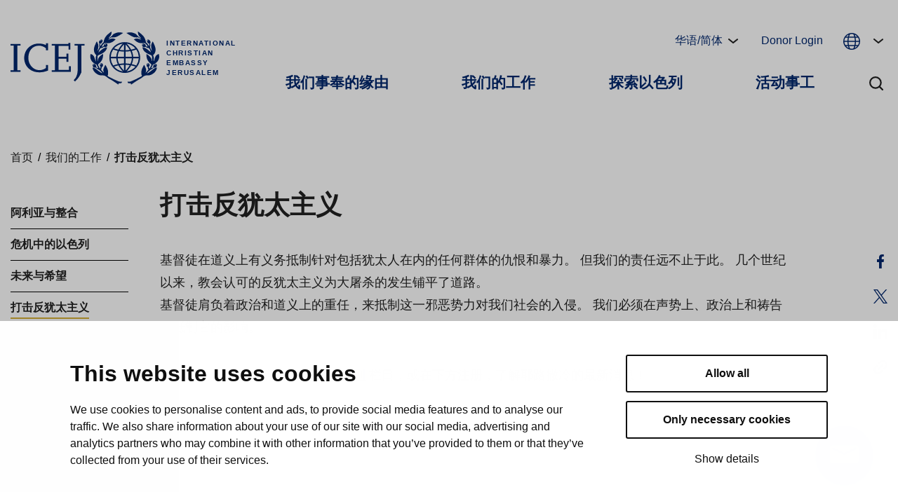

--- FILE ---
content_type: text/html; charset=UTF-8
request_url: https://www.icej.org/zh/%E6%88%91%E4%BB%AC%E7%9A%84%E5%B7%A5%E4%BD%9C/%E6%89%93%E5%87%BB%E5%8F%8D%E7%8A%B9%E5%A4%AA%E4%B8%BB%E4%B9%89/
body_size: 53257
content:
<!doctype html>
<html lang="zh-CN">
<head>
	<meta charset="utf-8">
<script type="text/javascript">
/* <![CDATA[ */
var gform;gform||(document.addEventListener("gform_main_scripts_loaded",function(){gform.scriptsLoaded=!0}),document.addEventListener("gform/theme/scripts_loaded",function(){gform.themeScriptsLoaded=!0}),window.addEventListener("DOMContentLoaded",function(){gform.domLoaded=!0}),gform={domLoaded:!1,scriptsLoaded:!1,themeScriptsLoaded:!1,isFormEditor:()=>"function"==typeof InitializeEditor,callIfLoaded:function(o){return!(!gform.domLoaded||!gform.scriptsLoaded||!gform.themeScriptsLoaded&&!gform.isFormEditor()||(gform.isFormEditor()&&console.warn("The use of gform.initializeOnLoaded() is deprecated in the form editor context and will be removed in Gravity Forms 3.1."),o(),0))},initializeOnLoaded:function(o){gform.callIfLoaded(o)||(document.addEventListener("gform_main_scripts_loaded",()=>{gform.scriptsLoaded=!0,gform.callIfLoaded(o)}),document.addEventListener("gform/theme/scripts_loaded",()=>{gform.themeScriptsLoaded=!0,gform.callIfLoaded(o)}),window.addEventListener("DOMContentLoaded",()=>{gform.domLoaded=!0,gform.callIfLoaded(o)}))},hooks:{action:{},filter:{}},addAction:function(o,r,e,t){gform.addHook("action",o,r,e,t)},addFilter:function(o,r,e,t){gform.addHook("filter",o,r,e,t)},doAction:function(o){gform.doHook("action",o,arguments)},applyFilters:function(o){return gform.doHook("filter",o,arguments)},removeAction:function(o,r){gform.removeHook("action",o,r)},removeFilter:function(o,r,e){gform.removeHook("filter",o,r,e)},addHook:function(o,r,e,t,n){null==gform.hooks[o][r]&&(gform.hooks[o][r]=[]);var d=gform.hooks[o][r];null==n&&(n=r+"_"+d.length),gform.hooks[o][r].push({tag:n,callable:e,priority:t=null==t?10:t})},doHook:function(r,o,e){var t;if(e=Array.prototype.slice.call(e,1),null!=gform.hooks[r][o]&&((o=gform.hooks[r][o]).sort(function(o,r){return o.priority-r.priority}),o.forEach(function(o){"function"!=typeof(t=o.callable)&&(t=window[t]),"action"==r?t.apply(null,e):e[0]=t.apply(null,e)})),"filter"==r)return e[0]},removeHook:function(o,r,t,n){var e;null!=gform.hooks[o][r]&&(e=(e=gform.hooks[o][r]).filter(function(o,r,e){return!!(null!=n&&n!=o.tag||null!=t&&t!=o.priority)}),gform.hooks[o][r]=e)}});
/* ]]> */
</script>

	<meta http-equiv="x-ua-compatible" content="ie=edge">
	<meta name="viewport" content="width=device-width, initial-scale=1">
	<script src="https://use.typekit.net/hqb7qwh.js"></script>
	<script>try{Typekit.load({ async: false });}catch(e){}</script>
			<link rel="preload" as="script" href="https://consent.cookiebot.com/uc.js">
		    <script>
    window.dataLayer = window.dataLayer || [];
    window.dataLayer.push({
        'valu_wpgtm_siteID': 1,
        'valu_wpgtm_mode' : 'production'
    });

        </script>

		<script
		data-cookieconsent="ignore"	>
		(function(w,d,s,l,i){w[l]=w[l]||[];w[l].push({'gtm.start':
            new Date().getTime(),event:'gtm.js'});var f=d.getElementsByTagName(s)[0],
        j=d.createElement(s),dl=l!='dataLayer'?'&l='+l:'';j.async=true;j.src=
        'https://www.googletagmanager.com/gtm.js?id='+i+dl;f.parentNode.insertBefore(j,f);
    })(window,document,'script','dataLayer','GTM-T2MTS3K');
    </script>
	
<script id='polyfills' data-polyfill='https://www.icej.org/wp-content/themes/icej/dist/scripts/polyfills-62e10fc57c18fee8e196.js'>(function(){var e=document.getElementById("polyfills").dataset.polyfill;var t=true;try{eval("async function() {}")}catch(e){t=false}if(t){return}var a=document.createElement("script");a.src=e;a.type="text/javascript";a.async=false;document.getElementsByTagName("script")[0].parentNode.appendChild(a)})();
</script>
<title>打击反犹太主义 - ICEJ</title>
		<style>img:is([sizes="auto" i], [sizes^="auto," i]) { contain-intrinsic-size: 3000px 1500px }</style>
	<link rel="alternate" href="https://www.icej.org/es/our-work-spanish/lucha-contra-el-antisemitismo/" hreflang="es" />
<link rel="alternate" href="https://www.icej.org/pt/nosso-trabalho/combate-ao-antissemitismo/" hreflang="pt" />
<link rel="alternate" href="https://www.icej.org/zh/%e6%88%91%e4%bb%ac%e7%9a%84%e5%b7%a5%e4%bd%9c/%e6%89%93%e5%87%bb%e5%8f%8d%e7%8a%b9%e5%a4%aa%e4%b8%bb%e4%b9%89/" hreflang="zh" />
<link rel="alternate" href="https://www.icej.org/ru/%d0%bd%d0%b0%d1%88%d0%b0-%d1%80%d0%b0%d0%b1%d0%be%d1%82%d0%b0/%d0%b1%d0%be%d1%80%d1%8c%d0%b1%d0%b0-%d1%81-%d0%b0%d0%bd%d1%82%d0%b8%d1%81%d0%b5%d0%bc%d0%b8%d1%82%d0%b8%d0%b7%d0%bc%d0%be%d0%bc/" hreflang="ru" />
<link rel="alternate" href="https://www.icej.org/fr/notre-travail/combattre-lantisemitisme/" hreflang="fr" />

<!-- The SEO Framework by Sybre Waaijer -->
<meta name="robots" content="max-snippet:-1,max-image-preview:standard,max-video-preview:-1" />
<link rel="canonical" href="https://www.icej.org/zh/%e6%88%91%e4%bb%ac%e7%9a%84%e5%b7%a5%e4%bd%9c/%e6%89%93%e5%87%bb%e5%8f%8d%e7%8a%b9%e5%a4%aa%e4%b8%bb%e4%b9%89/" />
<meta name="description" content="基督徒在道义上有义务抵制针对包括犹太人在内的任何群体的仇恨和暴力。 但我们的责任远不止于此。 几个世纪以来，" />
<meta property="og:type" content="website" />
<meta property="og:locale" content="zh_CN" />
<meta property="og:site_name" content="ICEJ" />
<meta property="og:title" content="打击反犹太主义" />
<meta property="og:description" content="基督徒在道义上有义务抵制针对包括犹太人在内的任何群体的仇恨和暴力。 但我们的责任远不止于此。 几个世纪以来，教会认可的反犹太主义为大屠杀的发生铺平了道路。 基督徒肩负着政治和道义上的重任，来抵制这一邪恶势力对我们社会的入侵。 我们必须在声势上、政治上和祷告上抵制它的影响。 要了解更多信息，请访问 了解以色列 栏目，或在下方注册，了解耶路撒冷的最新消息！" />
<meta property="og:url" content="https://www.icej.org/zh/%e6%88%91%e4%bb%ac%e7%9a%84%e5%b7%a5%e4%bd%9c/%e6%89%93%e5%87%bb%e5%8f%8d%e7%8a%b9%e5%a4%aa%e4%b8%bb%e4%b9%89/" />
<meta property="og:image" content="https://d3se5h4jwetnaq.cloudfront.net/wp-content/_90d29cb717f16217072b67ff14bc710c2b034881_/uploads/2022/01/cropped-ICEJ-Logo-Emblem_blue.png" />
<meta property="og:image:width" content="512" />
<meta property="og:image:height" content="512" />
<meta property="og:image:alt" content="ICEJ logo" />
<meta name="twitter:card" content="summary_large_image" />
<meta name="twitter:site" content="@ICEJofficial" />
<meta name="twitter:title" content="打击反犹太主义" />
<meta name="twitter:description" content="基督徒在道义上有义务抵制针对包括犹太人在内的任何群体的仇恨和暴力。 但我们的责任远不止于此。 几个世纪以来，教会认可的反犹太主义为大屠杀的发生铺平了道路。 基督徒肩负着政治和道义上的重任，来抵制这一邪恶势力对我们社会的入侵。 我们必须在声势上、政治上和祷告上抵制它的影响。 要了解更多信息，请访问 了解以色列 栏目，或在下方注册，了解耶路撒冷的最新消息！" />
<meta name="twitter:image" content="https://d3se5h4jwetnaq.cloudfront.net/wp-content/_90d29cb717f16217072b67ff14bc710c2b034881_/uploads/2022/01/cropped-ICEJ-Logo-Emblem_blue.png" />
<meta name="twitter:image:alt" content="ICEJ logo" />
<script type="application/ld+json">{"@context":"https://schema.org","@graph":[{"@type":"WebSite","@id":"https://www.icej.org/zh/#/schema/WebSite","url":"https://www.icej.org/zh/","name":"ICEJ","description":"Your Embassy in Jerusalem","inLanguage":"zh-CN","potentialAction":{"@type":"SearchAction","target":{"@type":"EntryPoint","urlTemplate":"https://www.icej.org/zh/search/{search_term_string}/"},"query-input":"required name=search_term_string"},"publisher":{"@type":"Organization","@id":"https://www.icej.org/zh/#/schema/Organization","name":"ICEJ","url":"https://www.icej.org/zh/","sameAs":["https://www.facebook.com/ICEJofficial","https://x.com/ICEJofficial","http://instagram.com/ICEJofficial","http://www.youtube.com/user/ICEJVideos","http://www.linkedin.com/company/international-christian-embassy-jerusalem"],"logo":{"@type":"ImageObject","url":"https://d3se5h4jwetnaq.cloudfront.net/wp-content/_90d29cb717f16217072b67ff14bc710c2b034881_/uploads/2022/01/cropped-ICEJ-Logo-Emblem_blue.png","contentUrl":"https://d3se5h4jwetnaq.cloudfront.net/wp-content/_90d29cb717f16217072b67ff14bc710c2b034881_/uploads/2022/01/cropped-ICEJ-Logo-Emblem_blue.png","width":512,"height":512}}},{"@type":"WebPage","@id":"https://www.icej.org/zh/%e6%88%91%e4%bb%ac%e7%9a%84%e5%b7%a5%e4%bd%9c/%e6%89%93%e5%87%bb%e5%8f%8d%e7%8a%b9%e5%a4%aa%e4%b8%bb%e4%b9%89/","url":"https://www.icej.org/zh/%e6%88%91%e4%bb%ac%e7%9a%84%e5%b7%a5%e4%bd%9c/%e6%89%93%e5%87%bb%e5%8f%8d%e7%8a%b9%e5%a4%aa%e4%b8%bb%e4%b9%89/","name":"打击反犹太主义 - ICEJ","description":"基督徒在道义上有义务抵制针对包括犹太人在内的任何群体的仇恨和暴力。 但我们的责任远不止于此。 几个世纪以来，","inLanguage":"zh-CN","isPartOf":{"@id":"https://www.icej.org/zh/#/schema/WebSite"},"breadcrumb":{"@type":"BreadcrumbList","@id":"https://www.icej.org/zh/#/schema/BreadcrumbList","itemListElement":[{"@type":"ListItem","position":1,"item":"https://www.icej.org/zh/","name":"ICEJ"},{"@type":"ListItem","position":2,"item":"https://www.icej.org/zh/%e6%88%91%e4%bb%ac%e7%9a%84%e5%b7%a5%e4%bd%9c/","name":"我们的工作 | Your Embassy in Jerusalem"},{"@type":"ListItem","position":3,"name":"打击反犹太主义"}]},"potentialAction":{"@type":"ReadAction","target":"https://www.icej.org/zh/%e6%88%91%e4%bb%ac%e7%9a%84%e5%b7%a5%e4%bd%9c/%e6%89%93%e5%87%bb%e5%8f%8d%e7%8a%b9%e5%a4%aa%e4%b8%bb%e4%b9%89/"}}]}</script>
<!-- / The SEO Framework by Sybre Waaijer | 2.17ms meta | 0.12ms boot -->

<link rel='dns-prefetch' href='//sandbox.bluesnap.com' />
		<!-- This site uses the Google Analytics by MonsterInsights plugin v9.11.1 - Using Analytics tracking - https://www.monsterinsights.com/ -->
							<script src="//www.googletagmanager.com/gtag/js?id=G-46LNY66R0Y"  data-cfasync="false" data-wpfc-render="false" type="text/plain" data-cookieconsent="statistics" async></script>
			<script data-cfasync="false" data-wpfc-render="false" type="text/plain" data-cookieconsent="statistics">
				var mi_version = '9.11.1';
				var mi_track_user = true;
				var mi_no_track_reason = '';
								var MonsterInsightsDefaultLocations = {"page_location":"https:\/\/www.icej.org\/zh\/%E6%88%91%E4%BB%AC%E7%9A%84%E5%B7%A5%E4%BD%9C\/%E6%89%93%E5%87%BB%E5%8F%8D%E7%8A%B9%E5%A4%AA%E4%B8%BB%E4%B9%89\/"};
								if ( typeof MonsterInsightsPrivacyGuardFilter === 'function' ) {
					var MonsterInsightsLocations = (typeof MonsterInsightsExcludeQuery === 'object') ? MonsterInsightsPrivacyGuardFilter( MonsterInsightsExcludeQuery ) : MonsterInsightsPrivacyGuardFilter( MonsterInsightsDefaultLocations );
				} else {
					var MonsterInsightsLocations = (typeof MonsterInsightsExcludeQuery === 'object') ? MonsterInsightsExcludeQuery : MonsterInsightsDefaultLocations;
				}

								var disableStrs = [
										'ga-disable-G-46LNY66R0Y',
									];

				/* Function to detect opted out users */
				function __gtagTrackerIsOptedOut() {
					for (var index = 0; index < disableStrs.length; index++) {
						if (document.cookie.indexOf(disableStrs[index] + '=true') > -1) {
							return true;
						}
					}

					return false;
				}

				/* Disable tracking if the opt-out cookie exists. */
				if (__gtagTrackerIsOptedOut()) {
					for (var index = 0; index < disableStrs.length; index++) {
						window[disableStrs[index]] = true;
					}
				}

				/* Opt-out function */
				function __gtagTrackerOptout() {
					for (var index = 0; index < disableStrs.length; index++) {
						document.cookie = disableStrs[index] + '=true; expires=Thu, 31 Dec 2099 23:59:59 UTC; path=/';
						window[disableStrs[index]] = true;
					}
				}

				if ('undefined' === typeof gaOptout) {
					function gaOptout() {
						__gtagTrackerOptout();
					}
				}
								window.dataLayer = window.dataLayer || [];

				window.MonsterInsightsDualTracker = {
					helpers: {},
					trackers: {},
				};
				if (mi_track_user) {
					function __gtagDataLayer() {
						dataLayer.push(arguments);
					}

					function __gtagTracker(type, name, parameters) {
						if (!parameters) {
							parameters = {};
						}

						if (parameters.send_to) {
							__gtagDataLayer.apply(null, arguments);
							return;
						}

						if (type === 'event') {
														parameters.send_to = monsterinsights_frontend.v4_id;
							var hookName = name;
							if (typeof parameters['event_category'] !== 'undefined') {
								hookName = parameters['event_category'] + ':' + name;
							}

							if (typeof MonsterInsightsDualTracker.trackers[hookName] !== 'undefined') {
								MonsterInsightsDualTracker.trackers[hookName](parameters);
							} else {
								__gtagDataLayer('event', name, parameters);
							}
							
						} else {
							__gtagDataLayer.apply(null, arguments);
						}
					}

					__gtagTracker('js', new Date());
					__gtagTracker('set', {
						'developer_id.dZGIzZG': true,
											});
					if ( MonsterInsightsLocations.page_location ) {
						__gtagTracker('set', MonsterInsightsLocations);
					}
										__gtagTracker('config', 'G-46LNY66R0Y', {"forceSSL":"true","anonymize_ip":"true","link_attribution":"true"} );
										window.gtag = __gtagTracker;										(function () {
						/* https://developers.google.com/analytics/devguides/collection/analyticsjs/ */
						/* ga and __gaTracker compatibility shim. */
						var noopfn = function () {
							return null;
						};
						var newtracker = function () {
							return new Tracker();
						};
						var Tracker = function () {
							return null;
						};
						var p = Tracker.prototype;
						p.get = noopfn;
						p.set = noopfn;
						p.send = function () {
							var args = Array.prototype.slice.call(arguments);
							args.unshift('send');
							__gaTracker.apply(null, args);
						};
						var __gaTracker = function () {
							var len = arguments.length;
							if (len === 0) {
								return;
							}
							var f = arguments[len - 1];
							if (typeof f !== 'object' || f === null || typeof f.hitCallback !== 'function') {
								if ('send' === arguments[0]) {
									var hitConverted, hitObject = false, action;
									if ('event' === arguments[1]) {
										if ('undefined' !== typeof arguments[3]) {
											hitObject = {
												'eventAction': arguments[3],
												'eventCategory': arguments[2],
												'eventLabel': arguments[4],
												'value': arguments[5] ? arguments[5] : 1,
											}
										}
									}
									if ('pageview' === arguments[1]) {
										if ('undefined' !== typeof arguments[2]) {
											hitObject = {
												'eventAction': 'page_view',
												'page_path': arguments[2],
											}
										}
									}
									if (typeof arguments[2] === 'object') {
										hitObject = arguments[2];
									}
									if (typeof arguments[5] === 'object') {
										Object.assign(hitObject, arguments[5]);
									}
									if ('undefined' !== typeof arguments[1].hitType) {
										hitObject = arguments[1];
										if ('pageview' === hitObject.hitType) {
											hitObject.eventAction = 'page_view';
										}
									}
									if (hitObject) {
										action = 'timing' === arguments[1].hitType ? 'timing_complete' : hitObject.eventAction;
										hitConverted = mapArgs(hitObject);
										__gtagTracker('event', action, hitConverted);
									}
								}
								return;
							}

							function mapArgs(args) {
								var arg, hit = {};
								var gaMap = {
									'eventCategory': 'event_category',
									'eventAction': 'event_action',
									'eventLabel': 'event_label',
									'eventValue': 'event_value',
									'nonInteraction': 'non_interaction',
									'timingCategory': 'event_category',
									'timingVar': 'name',
									'timingValue': 'value',
									'timingLabel': 'event_label',
									'page': 'page_path',
									'location': 'page_location',
									'title': 'page_title',
									'referrer' : 'page_referrer',
								};
								for (arg in args) {
																		if (!(!args.hasOwnProperty(arg) || !gaMap.hasOwnProperty(arg))) {
										hit[gaMap[arg]] = args[arg];
									} else {
										hit[arg] = args[arg];
									}
								}
								return hit;
							}

							try {
								f.hitCallback();
							} catch (ex) {
							}
						};
						__gaTracker.create = newtracker;
						__gaTracker.getByName = newtracker;
						__gaTracker.getAll = function () {
							return [];
						};
						__gaTracker.remove = noopfn;
						__gaTracker.loaded = true;
						window['__gaTracker'] = __gaTracker;
					})();
									} else {
										console.log("");
					(function () {
						function __gtagTracker() {
							return null;
						}

						window['__gtagTracker'] = __gtagTracker;
						window['gtag'] = __gtagTracker;
					})();
									}
			</script>
							<!-- / Google Analytics by MonsterInsights -->
		<link rel='stylesheet' id='wp-block-library-css' href='https://d3se5h4jwetnaq.cloudfront.net/wp-includes/_d8c046a8761d5dffa10e6a110a19a1ef1dbe1996_/css/dist/block-library/style.min.css' type='text/css' media='all' />
<style id='wp-block-library-inline-css' type='text/css'>

		.wp-block-pullquote {
			padding: 3em 0 !important;

			blockquote {
				margin: 0 0 1rem !important;
			}
		}

		.wp-block-quote {
			cite {
				display: inline;
			}
		}
</style>
<link rel='stylesheet' id='activecampaign-form-block-css' href='https://www.icej.org/wp-content/plugins/activecampaign-subscription-forms/activecampaign-form-block/build/style-index.css' type='text/css' media='all' />
<style id='global-styles-inline-css' type='text/css'>
:root{--wp--preset--aspect-ratio--square: 1;--wp--preset--aspect-ratio--4-3: 4/3;--wp--preset--aspect-ratio--3-4: 3/4;--wp--preset--aspect-ratio--3-2: 3/2;--wp--preset--aspect-ratio--2-3: 2/3;--wp--preset--aspect-ratio--16-9: 16/9;--wp--preset--aspect-ratio--9-16: 9/16;--wp--preset--color--black: #000000;--wp--preset--color--cyan-bluish-gray: #abb8c3;--wp--preset--color--white: #ffffff;--wp--preset--color--pale-pink: #f78da7;--wp--preset--color--vivid-red: #cf2e2e;--wp--preset--color--luminous-vivid-orange: #ff6900;--wp--preset--color--luminous-vivid-amber: #fcb900;--wp--preset--color--light-green-cyan: #7bdcb5;--wp--preset--color--vivid-green-cyan: #00d084;--wp--preset--color--pale-cyan-blue: #8ed1fc;--wp--preset--color--vivid-cyan-blue: #0693e3;--wp--preset--color--vivid-purple: #9b51e0;--wp--preset--gradient--vivid-cyan-blue-to-vivid-purple: linear-gradient(135deg,rgba(6,147,227,1) 0%,rgb(155,81,224) 100%);--wp--preset--gradient--light-green-cyan-to-vivid-green-cyan: linear-gradient(135deg,rgb(122,220,180) 0%,rgb(0,208,130) 100%);--wp--preset--gradient--luminous-vivid-amber-to-luminous-vivid-orange: linear-gradient(135deg,rgba(252,185,0,1) 0%,rgba(255,105,0,1) 100%);--wp--preset--gradient--luminous-vivid-orange-to-vivid-red: linear-gradient(135deg,rgba(255,105,0,1) 0%,rgb(207,46,46) 100%);--wp--preset--gradient--very-light-gray-to-cyan-bluish-gray: linear-gradient(135deg,rgb(238,238,238) 0%,rgb(169,184,195) 100%);--wp--preset--gradient--cool-to-warm-spectrum: linear-gradient(135deg,rgb(74,234,220) 0%,rgb(151,120,209) 20%,rgb(207,42,186) 40%,rgb(238,44,130) 60%,rgb(251,105,98) 80%,rgb(254,248,76) 100%);--wp--preset--gradient--blush-light-purple: linear-gradient(135deg,rgb(255,206,236) 0%,rgb(152,150,240) 100%);--wp--preset--gradient--blush-bordeaux: linear-gradient(135deg,rgb(254,205,165) 0%,rgb(254,45,45) 50%,rgb(107,0,62) 100%);--wp--preset--gradient--luminous-dusk: linear-gradient(135deg,rgb(255,203,112) 0%,rgb(199,81,192) 50%,rgb(65,88,208) 100%);--wp--preset--gradient--pale-ocean: linear-gradient(135deg,rgb(255,245,203) 0%,rgb(182,227,212) 50%,rgb(51,167,181) 100%);--wp--preset--gradient--electric-grass: linear-gradient(135deg,rgb(202,248,128) 0%,rgb(113,206,126) 100%);--wp--preset--gradient--midnight: linear-gradient(135deg,rgb(2,3,129) 0%,rgb(40,116,252) 100%);--wp--preset--font-size--small: 13px;--wp--preset--font-size--medium: 20px;--wp--preset--font-size--large: 36px;--wp--preset--font-size--x-large: 42px;--wp--preset--spacing--20: 0.44rem;--wp--preset--spacing--30: 0.67rem;--wp--preset--spacing--40: 1rem;--wp--preset--spacing--50: 1.5rem;--wp--preset--spacing--60: 2.25rem;--wp--preset--spacing--70: 3.38rem;--wp--preset--spacing--80: 5.06rem;--wp--preset--shadow--natural: 6px 6px 9px rgba(0, 0, 0, 0.2);--wp--preset--shadow--deep: 12px 12px 50px rgba(0, 0, 0, 0.4);--wp--preset--shadow--sharp: 6px 6px 0px rgba(0, 0, 0, 0.2);--wp--preset--shadow--outlined: 6px 6px 0px -3px rgba(255, 255, 255, 1), 6px 6px rgba(0, 0, 0, 1);--wp--preset--shadow--crisp: 6px 6px 0px rgba(0, 0, 0, 1);}:where(.is-layout-flex){gap: 0.5em;}:where(.is-layout-grid){gap: 0.5em;}body .is-layout-flex{display: flex;}.is-layout-flex{flex-wrap: wrap;align-items: center;}.is-layout-flex > :is(*, div){margin: 0;}body .is-layout-grid{display: grid;}.is-layout-grid > :is(*, div){margin: 0;}:where(.wp-block-columns.is-layout-flex){gap: 2em;}:where(.wp-block-columns.is-layout-grid){gap: 2em;}:where(.wp-block-post-template.is-layout-flex){gap: 1.25em;}:where(.wp-block-post-template.is-layout-grid){gap: 1.25em;}.has-black-color{color: var(--wp--preset--color--black) !important;}.has-cyan-bluish-gray-color{color: var(--wp--preset--color--cyan-bluish-gray) !important;}.has-white-color{color: var(--wp--preset--color--white) !important;}.has-pale-pink-color{color: var(--wp--preset--color--pale-pink) !important;}.has-vivid-red-color{color: var(--wp--preset--color--vivid-red) !important;}.has-luminous-vivid-orange-color{color: var(--wp--preset--color--luminous-vivid-orange) !important;}.has-luminous-vivid-amber-color{color: var(--wp--preset--color--luminous-vivid-amber) !important;}.has-light-green-cyan-color{color: var(--wp--preset--color--light-green-cyan) !important;}.has-vivid-green-cyan-color{color: var(--wp--preset--color--vivid-green-cyan) !important;}.has-pale-cyan-blue-color{color: var(--wp--preset--color--pale-cyan-blue) !important;}.has-vivid-cyan-blue-color{color: var(--wp--preset--color--vivid-cyan-blue) !important;}.has-vivid-purple-color{color: var(--wp--preset--color--vivid-purple) !important;}.has-black-background-color{background-color: var(--wp--preset--color--black) !important;}.has-cyan-bluish-gray-background-color{background-color: var(--wp--preset--color--cyan-bluish-gray) !important;}.has-white-background-color{background-color: var(--wp--preset--color--white) !important;}.has-pale-pink-background-color{background-color: var(--wp--preset--color--pale-pink) !important;}.has-vivid-red-background-color{background-color: var(--wp--preset--color--vivid-red) !important;}.has-luminous-vivid-orange-background-color{background-color: var(--wp--preset--color--luminous-vivid-orange) !important;}.has-luminous-vivid-amber-background-color{background-color: var(--wp--preset--color--luminous-vivid-amber) !important;}.has-light-green-cyan-background-color{background-color: var(--wp--preset--color--light-green-cyan) !important;}.has-vivid-green-cyan-background-color{background-color: var(--wp--preset--color--vivid-green-cyan) !important;}.has-pale-cyan-blue-background-color{background-color: var(--wp--preset--color--pale-cyan-blue) !important;}.has-vivid-cyan-blue-background-color{background-color: var(--wp--preset--color--vivid-cyan-blue) !important;}.has-vivid-purple-background-color{background-color: var(--wp--preset--color--vivid-purple) !important;}.has-black-border-color{border-color: var(--wp--preset--color--black) !important;}.has-cyan-bluish-gray-border-color{border-color: var(--wp--preset--color--cyan-bluish-gray) !important;}.has-white-border-color{border-color: var(--wp--preset--color--white) !important;}.has-pale-pink-border-color{border-color: var(--wp--preset--color--pale-pink) !important;}.has-vivid-red-border-color{border-color: var(--wp--preset--color--vivid-red) !important;}.has-luminous-vivid-orange-border-color{border-color: var(--wp--preset--color--luminous-vivid-orange) !important;}.has-luminous-vivid-amber-border-color{border-color: var(--wp--preset--color--luminous-vivid-amber) !important;}.has-light-green-cyan-border-color{border-color: var(--wp--preset--color--light-green-cyan) !important;}.has-vivid-green-cyan-border-color{border-color: var(--wp--preset--color--vivid-green-cyan) !important;}.has-pale-cyan-blue-border-color{border-color: var(--wp--preset--color--pale-cyan-blue) !important;}.has-vivid-cyan-blue-border-color{border-color: var(--wp--preset--color--vivid-cyan-blue) !important;}.has-vivid-purple-border-color{border-color: var(--wp--preset--color--vivid-purple) !important;}.has-vivid-cyan-blue-to-vivid-purple-gradient-background{background: var(--wp--preset--gradient--vivid-cyan-blue-to-vivid-purple) !important;}.has-light-green-cyan-to-vivid-green-cyan-gradient-background{background: var(--wp--preset--gradient--light-green-cyan-to-vivid-green-cyan) !important;}.has-luminous-vivid-amber-to-luminous-vivid-orange-gradient-background{background: var(--wp--preset--gradient--luminous-vivid-amber-to-luminous-vivid-orange) !important;}.has-luminous-vivid-orange-to-vivid-red-gradient-background{background: var(--wp--preset--gradient--luminous-vivid-orange-to-vivid-red) !important;}.has-very-light-gray-to-cyan-bluish-gray-gradient-background{background: var(--wp--preset--gradient--very-light-gray-to-cyan-bluish-gray) !important;}.has-cool-to-warm-spectrum-gradient-background{background: var(--wp--preset--gradient--cool-to-warm-spectrum) !important;}.has-blush-light-purple-gradient-background{background: var(--wp--preset--gradient--blush-light-purple) !important;}.has-blush-bordeaux-gradient-background{background: var(--wp--preset--gradient--blush-bordeaux) !important;}.has-luminous-dusk-gradient-background{background: var(--wp--preset--gradient--luminous-dusk) !important;}.has-pale-ocean-gradient-background{background: var(--wp--preset--gradient--pale-ocean) !important;}.has-electric-grass-gradient-background{background: var(--wp--preset--gradient--electric-grass) !important;}.has-midnight-gradient-background{background: var(--wp--preset--gradient--midnight) !important;}.has-small-font-size{font-size: var(--wp--preset--font-size--small) !important;}.has-medium-font-size{font-size: var(--wp--preset--font-size--medium) !important;}.has-large-font-size{font-size: var(--wp--preset--font-size--large) !important;}.has-x-large-font-size{font-size: var(--wp--preset--font-size--x-large) !important;}
:where(.wp-block-post-template.is-layout-flex){gap: 1.25em;}:where(.wp-block-post-template.is-layout-grid){gap: 1.25em;}
:where(.wp-block-columns.is-layout-flex){gap: 2em;}:where(.wp-block-columns.is-layout-grid){gap: 2em;}
:root :where(.wp-block-pullquote){font-size: 1.5em;line-height: 1.6;}
</style>
<link rel='stylesheet' id='styles/main-css' href='https://d3se5h4jwetnaq.cloudfront.net/wp-content/_d8c046a8761d5dffa10e6a110a19a1ef1dbe1996_/themes/icej/dist/styles/main.css' type='text/css' media='all' />
<script type="text/javascript" src="https://www.icej.org/wp-content/plugins/google-analytics-premium/assets/js/frontend-gtag.js" id="monsterinsights-frontend-script-js" async="async" data-wp-strategy="async"></script>
<script data-cfasync="false" data-wpfc-render="false" type="text/plain" data-cookieconsent="statistics" id='monsterinsights-frontend-script-js-extra'>/* <![CDATA[ */
var monsterinsights_frontend = {"js_events_tracking":"true","download_extensions":"doc,pdf,ppt,zip,xls,docx,pptx,xlsx","inbound_paths":"[{\"path\":\"\\\/go\\\/\",\"label\":\"affiliate\"},{\"path\":\"\\\/recommend\\\/\",\"label\":\"affiliate\"}]","home_url":"https:\/\/www.icej.org","hash_tracking":"false","v4_id":"G-46LNY66R0Y"};/* ]]> */
</script>
<script type="text/javascript" src="https://d3se5h4jwetnaq.cloudfront.net/wp-includes/_d8c046a8761d5dffa10e6a110a19a1ef1dbe1996_/js/jquery/jquery.min.js" id="jquery-core-js"></script>
<script type="text/javascript" src="https://d3se5h4jwetnaq.cloudfront.net/wp-includes/_d8c046a8761d5dffa10e6a110a19a1ef1dbe1996_/js/jquery/jquery-migrate.min.js" id="jquery-migrate-js"></script>
<link rel="alternate" title="oEmbed (JSON)" type="application/json+oembed" href="https://www.icej.org/wp-json/oembed/1.0/embed?url=https%3A%2F%2Fwww.icej.org%2Fzh%2F%25e6%2588%2591%25e4%25bb%25ac%25e7%259a%2584%25e5%25b7%25a5%25e4%25bd%259c%2F%25e6%2589%2593%25e5%2587%25bb%25e5%258f%258d%25e7%258a%25b9%25e5%25a4%25aa%25e4%25b8%25bb%25e4%25b9%2589%2F&#038;lang=zh" />
<link rel="alternate" title="oEmbed (XML)" type="text/xml+oembed" href="https://www.icej.org/wp-json/oembed/1.0/embed?url=https%3A%2F%2Fwww.icej.org%2Fzh%2F%25e6%2588%2591%25e4%25bb%25ac%25e7%259a%2584%25e5%25b7%25a5%25e4%25bd%259c%2F%25e6%2589%2593%25e5%2587%25bb%25e5%258f%258d%25e7%258a%25b9%25e5%25a4%25aa%25e4%25b8%25bb%25e4%25b9%2589%2F&#038;format=xml&#038;lang=zh" />
	<script id='pixel-script-poptin' src='https://cdn.popt.in/pixel.js?id=66e3b4cc2e4bf' async='true' type="text/plain"
	        data-cookieconsent="marketing"></script>
	<link rel="icon" href="https://d3se5h4jwetnaq.cloudfront.net/wp-content/_90d29cb717f16217072b67ff14bc710c2b034881_/uploads/2022/01/cropped-ICEJ-Logo-Emblem_blue-32x32.png" sizes="32x32" />
<link rel="icon" href="https://d3se5h4jwetnaq.cloudfront.net/wp-content/_90d29cb717f16217072b67ff14bc710c2b034881_/uploads/2022/01/cropped-ICEJ-Logo-Emblem_blue-192x192.png" sizes="192x192" />
<link rel="apple-touch-icon" href="https://d3se5h4jwetnaq.cloudfront.net/wp-content/_90d29cb717f16217072b67ff14bc710c2b034881_/uploads/2022/01/cropped-ICEJ-Logo-Emblem_blue-180x180.png" />
<meta name="msapplication-TileImage" content="https://d3se5h4jwetnaq.cloudfront.net/wp-content/_90d29cb717f16217072b67ff14bc710c2b034881_/uploads/2022/01/cropped-ICEJ-Logo-Emblem_blue-270x270.png" />
</head>
<body class="wp-singular page-template page-template-template-landing page-template-template-landing-php page page-id-9463 page-child parent-pageid-2602 wp-theme-icej geoip-enabled">
<!--[if IE]>
<div class="alert alert-warning">
	You are using an <sgittrong>outdated</sgit trong> browser. Please <a href="http://browsehappy.com/">upgrade your browser</a> to improve your experience.</div>
<![endif]-->

<header id="header" class="header" role="banner">
	<div class="container-fluid container-fluid--large">
		<div class="row">
			<div class="header__left">
				<div class="header-site-branding header-site-branding--desktop ">
	<a href="https://www.icej.org/zh/" rel="home" class="header-site-branding__link">
		<span class="screen-reader-text">International Christian Embassy Jerusalem</span>
							<svg xmlns="http://www.w3.org/2000/svg" viewBox="0 0 322 115"><path d="M249.022 40.31a70.007 70.007 0 009.031-.797c-2.926-5.245-6.594-9.332-9.03-11.738zm0 14.037h13.636c-.265-4.378-1.507-8.452-3.196-12.08a73.08 73.08 0 01-10.44.986zm28.612-.01a30.227 30.227 0 00-5.342-15.553 65.38 65.38 0 01-9.858 2.914c1.69 3.794 2.918 8.05 3.17 12.64zm-26.278-28.39a59.228 59.228 0 015.561 6.437 51.576 51.576 0 014.187 6.596 63.433 63.433 0 009.312-2.626c-4.745-5.561-11.458-9.392-19.06-10.407zm-2.334 31.85v11.104c3.583.083 7.078.42 10.448.99 1.686-3.632 2.924-7.708 3.188-12.094zm0 26.585c2.438-2.406 6.113-6.499 9.041-11.759a70.11 70.11 0 00-9.04-.798zm21.395-8.59a63.067 63.067 0 00-9.303-2.626 51.339 51.339 0 01-4.194 6.614 59.228 59.228 0 01-5.55 6.428c7.597-1.021 14.305-4.853 19.047-10.417zm7.217-17.995h-12.03c-.25 4.597-1.477 8.855-3.162 12.648a65.546 65.546 0 019.85 2.917 30.265 30.265 0 005.342-15.565zm-32.08 14.028c-3.09.074-6.108.345-9.029.796 2.923 5.253 6.592 9.342 9.03 11.75zm0-14.028h-13.627c.264 4.381 1.502 8.454 3.189 12.08a72.916 72.916 0 0110.438-.985zm-28.602 0a30.236 30.236 0 005.345 15.564 65.154 65.154 0 019.858-2.918c-1.688-3.794-2.915-8.051-3.165-12.646zM243.23 86.2a59.21 59.21 0 01-5.557-6.425 51.293 51.293 0 01-4.199-6.611 62.56 62.56 0 00-9.306 2.624c4.744 5.563 11.46 9.394 19.062 10.411zm2.324-31.853V43.253a73.017 73.017 0 01-10.433-.986c-1.689 3.629-2.93 7.703-3.193 12.08zm.01-26.572c-2.438 2.406-6.106 6.494-9.033 11.74 2.921.45 5.942.722 9.033.795zm-21.396 8.582a62.76 62.76 0 009.312 2.627 51.458 51.458 0 014.19-6.6 59.228 59.228 0 015.56-6.437c-7.603 1.015-14.317 4.847-19.062 10.41zm-7.216 17.99h12.03c.251-4.591 1.48-8.85 3.168-12.645a64.846 64.846 0 01-9.857-2.917 30.254 30.254 0 00-5.34 15.562zm63.672 1.726c0 18.41-14.924 33.336-33.33 33.336-18.41 0-33.33-14.926-33.33-33.336 0-18.412 14.92-33.337 33.33-33.337 18.406 0 33.33 14.925 33.33 33.337zm-25.9-54.123c1.757-.526 5.3-.59 8.128-.03 2.83.56 7.175 2.264 8.504 3.24 2.306 1.699 3.185 3.728 4.024 4.287.838.559 2.226 1.902 3.203 2.671.98.768 1.922 1.956 3.528 2.376 0 0 .101-1.036-1.576-2.784-1.677-1.747-3.143-3.68-3.632-4.938-.49-1.259-1.288-4.333-1.079-6.812 0 0 1.278.327 2.884 1.656 1.606 1.326 3.032 2.51 3.894 3.176 1.043.808 5.274 4.216 7.544 8.723 2.27 4.508 2.76 7.652 3.04 9.679 0 0 2.593 2.091 3.292 3.07.698.977.968 1.472 1.667 2.415.7.944 1.19 1.852 2.097 2.69 0 0 .303-.69.216-2.625-.076-1.676-.043-1.74-.043-1.74s.392-.305.037-.7c-.529-.589-1.852-.525-2.55-1.224-.699-.698-2.236-2.76-2.516-4.017-.28-1.258-.193-2.901 1.135-3.74 1.327-.839 3.276.386 3.894.958 1.195 1.108 2.308 2.436 2.588 3.589.28 1.152 0 3.502-1.13 4.176l.042.522s.408.241.478.87c.071.63.192 3.71-.087 4.2-.279.489-.253 2.22-.043 2.849.208.629.947 2.473 1.646 3.661.7 1.188 2.03 3.432 2.03 3.432s.381-.707-.109-1.93c-.489-1.222-.862-3.17-1.13-4.902-.348-2.24-.28-5.501.174-7.179.454-1.677 2.848-6.308 2.848-6.308s1.567 2.317 2.056 3.68c.49 1.362 1.712 3.843 2.096 4.752.384.908 2.201 5.555 2.201 9.223 0 3.67-1.172 6.407-1.438 6.949-.477.978-1.15 2.284-1.848 3.024-.68.723-1.862 1.314-1.827 2.588.043 1.568.936 2.46 1.088 4.113.261 2.85-.349 8.854-.349 8.854s.951-.72 1.754-3.69c.803-2.97 2.236-6.953 3.318-8.351 1.083-1.398 4.557-3.985 6.478-3.775 0 0 .858 2.797.578 7.165-.278 4.367-3.318 8.49-4.226 9.398-.909.909-3.796 3.484-4.705 3.973-.908.489-2.142 1.478-2.979 1.687-.84.21-1.643.49-1.992 1.258-.35.768-2.13 4.997-3.459 7.058 0 0 1.852.454 4.681-2.131 0 0-.416-1.694-.23-2.39.26-.978 1.174-2.414 1.914-3.11.593-.56 1.804-1.762 3.11-1.719 1.398.047 2.508.863 2.72 2.023.172.957.393 2.661-.828 4.2-1.223 1.537-2.354 1.869-3.298 1.869-.942 0-1.85-.28-2.479.07-.629.35-3.597 3.542-5.054 3.89-.86.206-2.016.841-2.61 1.436-.697.696-5.617 4.272-6.7 6.96 0 0 1.998-.197 4.13-2.05 2.13-1.85 3.212-1.886 5.378-3.808 2.165-1.92 8.63-7.201 11.808-6.432 0 0-.629 4.581-2.725 7.341s-2.48 3.494-6.428 6.22c-3.948 2.725-7.383 3.08-8.574 3.147-1.544.087-5.517-.042-7.788.587-2.27.63-4.392 2.437-5.088 2.96-.655.49-3.56 2.914-5.727 4.032-2.166 1.118-8.07 4.682-9.502 5.695-1.432 1.013-8.035 5.276-10.235 7.058 0 0 .183-1.956-.266-2.45-.892-.977-3.589-.334-5.525-.977-1.306-.435-2.104-2.024-1.196-3.84 0 0 .42.734 1.468.838 1.048.104 3.947-.14 7.545-1.747 3.598-1.607 9.432-4.193 10.654-4.926 1.223-.734 3.773-1.921 5.31-2.691 1.537-.77 5.523-2.354 5.734-3.996 0 0-1.24-1.296-1.24-2.414s-.375-6.217.044-7.789c.42-1.572.891-3.328 1.413-4.785.496-1.383 4.284-8.408 4.284-8.408s4.506 7.756 4.506 11.285c0 3.53-1.467 6.15-1.467 6.15s1.921-1.607 3.25-3.25c1.326-1.642 2.73-2.349 2.868-3.537.141-1.188-.34-1.828-.76-2.805-.419-.98-.362-2.917-.362-2.917s-1.89-.696-2.379-1.849c-.489-1.153-.413-3.85.217-4.828.456-.708 1.35-1.611 2.698-1.611 1.631 0 2.544.958 2.98 1.871.38.8.78 2.993.012 4.25-.769 1.259-1.537 1.748-1.537 1.748s1.438 2.378 1.678 3.945c1.13-1.132 1.434-3.068 2.043-4.155.644-1.152 2.462-2.935 1.903-4.716-.559-1.783-2.65-2.835-3.838-3.987-1.188-1.153-4.267-5.238-5.035-7.404-.769-2.167-2.236-6.917-1.642-11.565 0 0 3.32 1.397 6.497 4.648 3.18 3.249 4.193 5.834 4.332 6.847.14 1.013.562 3.954.98 4.233 0 0 .457-.412.262-5.918-.13-3.676.12-5.162-.683-6.001-.803-.839-1.886-1.643-4.68-2.62-2.796-.979-6.454-3.103-8.165-4.431-1.713-1.328-6.368-4.865-7.276-11.222 0 0 4.822.418 8.873 3.108 4.052 2.691 8.733 6.954 9.885 8.387 0 0-2.2-6.08-3.038-7.269-.838-1.187-1.363-2.55-2.586-2.759-1.222-.21-2.305.07-3.178-.42-.873-.489-3.528-2.305-3.528-2.305s-1.677 1.187-3.039 1.047c-1.362-.14-3.11-1.432-3.739-2.62-.628-1.188-.684-2.938.056-4.114.547-.868 1.96-1.305 3.024-1.13.83.135 2.95 1.197 3.718 2.35.77 1.152.818 2.685.818 2.685s1.746 1.782 4.017 1.71c0 0-.769-3.319-3.318-5.45-2.55-2.13-2.83-2.48-2.83-2.48s-7.126.77-10.864-.07c-3.737-.838-7.23-3.04-8.454-4.087-1.22-1.05-4.47-3.809-4.47-3.809s3.874-2.084 7.157-1.944c3.284.14 9.017 2.852 9.017 2.852s-3.04-3.494-7.057-5.345c0 0-1.782.488-7.057 0-5.275-.489-18.409-9.609-18.409-9.609s2.52-.277 4.156-.769zm42.82 69.006c.508-.27.762-.79.565-1.158-.195-.369-.768-.449-1.277-.178-.508.27-.762.789-.566 1.158.196.369.77.45 1.278.178zm14.535 1.453c.162.386.712.45 1.227.14.516-.308.801-.87.64-1.256-.164-.386-.713-.45-1.229-.141-.514.309-.8.87-.638 1.257zm-25.77-44.647c-.444.41-.598.997-.346 1.308.254.312.82.23 1.264-.18.442-.413.596-.999.341-1.31-.252-.311-.816-.23-1.26.182zm10.107-8.854c-.352.423-.31.945.094 1.166.403.22 1.017.056 1.37-.367.353-.424.311-.946-.093-1.166-.404-.22-1.018-.056-1.37.367zM244.018 2.72s-13.135 9.12-18.409 9.61c-5.276.487-7.057 0-7.057 0-4.018 1.85-7.057 5.345-7.057 5.345s5.732-2.714 9.016-2.853c3.284-.14 7.158 1.944 7.158 1.944s-3.248 2.76-4.47 3.809c-1.223 1.047-4.716 3.25-8.454 4.087-3.739.84-10.864.07-10.864.07s-.28.35-2.83 2.48c-2.55 2.132-3.319 5.45-3.319 5.45 2.27.072 4.018-1.71 4.018-1.71s.048-1.532.817-2.686c.77-1.152 2.89-2.214 3.72-2.35 1.065-.174 2.477.263 3.023 1.131.74 1.176.683 2.926.055 4.114-.63 1.188-2.375 2.48-3.738 2.62-1.362.14-3.038-1.047-3.038-1.047s-2.656 1.816-3.529 2.305c-.872.49-1.957.21-3.179.42-1.222.21-1.746 1.572-2.585 2.76-.839 1.188-3.039 7.268-3.039 7.268 1.152-1.433 5.834-5.696 9.885-8.387 4.053-2.69 8.874-3.108 8.874-3.108-.909 6.358-5.564 9.894-7.276 11.222-1.71 1.328-5.37 3.452-8.165 4.43-2.795.978-3.876 1.783-4.68 2.62-.803.84-.552 2.326-.683 6.002-.195 5.507.261 5.918.261 5.918.42-.28.841-3.22.981-4.233.14-1.013 1.152-3.598 4.332-6.847 3.178-3.25 6.496-4.648 6.496-4.648.594 4.648-.873 9.398-1.642 11.565-.768 2.166-3.846 6.25-5.034 7.404-1.188 1.152-3.279 2.204-3.838 3.987-.559 1.781 1.258 3.565 1.902 4.716.61 1.087.913 3.023 2.044 4.155.24-1.567 1.68-3.945 1.68-3.945s-.77-.49-1.539-1.747c-.769-1.258-.368-3.452.011-4.25.436-.914 1.35-1.872 2.98-1.872 1.35 0 2.243.903 2.698 1.611.63.977.707 3.675.218 4.829-.489 1.152-2.379 1.848-2.379 1.848s.057 1.938-.363 2.917c-.419.977-.9 1.617-.76 2.805.14 1.188 1.542 1.895 2.87 3.538 1.328 1.642 3.25 3.249 3.25 3.249s-1.469-2.62-1.469-6.15c0-3.529 4.507-11.285 4.507-11.285s3.788 7.025 4.283 8.408c.523 1.457.995 3.213 1.413 4.785.42 1.573.044 6.671.044 7.79 0 1.117-1.239 2.413-1.239 2.413.21 1.642 4.197 3.227 5.734 3.996 1.537.77 4.087 1.957 5.31 2.69 1.222.734 7.055 3.32 10.654 4.927 3.597 1.607 6.497 1.851 7.545 1.747 1.048-.104 1.467-.839 1.467-.839.908 1.818.11 3.406-1.195 3.84-1.936.644-4.634 0-5.525.978-.449.494-.266 2.45-.266 2.45-2.2-1.782-8.803-6.044-10.234-7.058-1.433-1.013-7.337-4.577-9.504-5.695-2.166-1.118-5.072-3.541-5.727-4.032-.696-.522-2.818-2.33-5.089-2.96-2.27-.629-6.243-.5-7.786-.587-1.19-.067-4.627-.422-8.574-3.147-3.948-2.726-4.33-3.46-6.428-6.22-2.096-2.76-2.725-7.341-2.725-7.341 3.18-.77 9.642 4.511 11.808 6.432 2.166 1.923 3.25 1.958 5.38 3.809 2.13 1.852 4.127 2.05 4.127 2.05-1.082-2.69-6.003-6.265-6.699-6.96-.594-.596-1.75-1.23-2.61-1.437-1.457-.348-4.425-3.54-5.053-3.89-.629-.35-1.538-.07-2.48-.07-.944 0-2.076-.332-3.298-1.87-1.222-1.537-1-3.242-.827-4.199.211-1.16 1.321-1.976 2.72-2.023 1.304-.043 2.516 1.16 3.11 1.72.738.695 1.653 2.131 1.914 3.11.185.695-.23 2.389-.23 2.389 2.828 2.585 4.68 2.13 4.68 2.13-1.328-2.06-3.11-6.289-3.459-7.057-.349-.769-1.153-1.048-1.99-1.258-.839-.209-2.074-1.198-2.982-1.687-.908-.489-3.795-3.064-4.704-3.973-.908-.908-3.947-5.03-4.227-9.398-.28-4.367.58-7.165.58-7.165 1.92-.21 5.394 2.377 6.476 3.775 1.083 1.398 2.516 5.381 3.32 8.35.802 2.972 1.752 3.69 1.752 3.69s-.608-6.004-.348-8.853c.151-1.652 1.044-2.545 1.088-4.112.036-1.275-1.147-1.866-1.827-2.589-.696-.74-1.37-2.046-1.849-3.024-.266-.542-1.437-3.28-1.437-6.949 0-3.668 1.817-8.315 2.2-9.223.384-.908 1.608-3.39 2.097-4.752.49-1.363 2.055-3.68 2.055-3.68s2.395 4.631 2.85 6.308c.453 1.678.521 4.939.173 7.18-.269 1.731-.642 3.68-1.13 4.902-.49 1.222-.108 1.929-.108 1.929s1.33-2.244 2.028-3.432c.7-1.188 1.437-3.032 1.647-3.66.21-.629.236-2.361-.043-2.85-.28-.49-.157-3.57-.088-4.2.07-.629.48-.87.48-.87l.043-.522c-1.13-.674-1.412-3.024-1.13-4.176.278-1.153 1.391-2.481 2.587-3.59.616-.571 2.565-1.796 3.892-.957 1.33.839 1.415 2.482 1.136 3.74-.279 1.257-1.817 3.32-2.515 4.017-.699.7-2.023.635-2.55 1.223-.355.396.037.7.037.7s.031.065-.044 1.742c-.087 1.935.215 2.625.215 2.625.91-.84 1.398-1.747 2.097-2.69.7-.944.97-1.439 1.668-2.417.7-.978 3.292-3.069 3.292-3.069.28-2.027.768-5.171 3.04-9.679 2.27-4.507 6.5-7.914 7.545-8.723.86-.666 2.286-1.85 3.894-3.176 1.606-1.329 2.883-1.656 2.883-1.656.21 2.48-.59 5.554-1.078 6.812-.49 1.258-1.956 3.19-3.633 4.938-1.677 1.748-1.578 2.784-1.578 2.784 1.61-.42 2.551-1.608 3.53-2.376.978-.769 2.364-2.112 3.203-2.671.838-.56 1.718-2.588 4.024-4.286 1.328-.977 5.674-2.682 8.504-3.24 2.83-.56 6.37-.497 8.126.03 1.64.491 4.158.768 4.158.768zm-49.337 16.814c.162.424.736.598 1.282.387.547-.211.858-.726.696-1.15-.162-.425-.736-.598-1.282-.387-.546.21-.857.725-.696 1.15zm10.121 8.484c.133.329.642.432 1.14.23.497-.203.793-.634.66-.963-.13-.328-.64-.431-1.139-.23-.496.203-.792.634-.66.963zm-25.516 43.508c-.434.354-.586.887-.344 1.191.244.304.791.263 1.224-.091.433-.355.586-.888.343-1.192-.243-.305-.79-.264-1.223.091zm15.661-.114c.303.292.874.19 1.276-.226.403-.417.485-.992.182-1.284-.302-.292-.874-.19-1.276.227-.402.416-.484.99-.182 1.283zM21.67 86.995v-3.359h-6.832V30.239h6.832V26.88H0v3.359h6.832v53.397H0v3.359h21.67m59.561-2.631V72.247h-4.36v6.652c-2.855 1.665-5.369 2.845-7.542 3.542a20.758 20.758 0 01-6.582 1.014c-4.574-.052-8.671-1.254-12.295-3.607-3.625-2.354-6.495-5.548-8.61-9.582-2.115-4.033-3.198-8.598-3.244-13.692.106-7.826 2.217-14.11 6.334-18.85 4.115-4.74 9.596-7.174 16.447-7.301 2.849-.021 5.466.408 7.848 1.287 2.383.879 4.931 2.333 7.644 4.362v4.466h4.269V25.06h-4.269v4.099c-2.521-1.178-5.044-2.035-7.575-2.575-2.53-.538-5.26-.804-8.191-.796-5.983.06-11.338 1.458-16.067 4.196-4.729 2.737-8.471 6.456-11.226 11.157-2.753 4.702-4.162 10.028-4.222 15.981.053 6.034 1.474 11.377 4.26 16.029 2.786 4.653 6.613 8.309 11.485 10.966 4.87 2.658 10.462 4.013 16.773 4.064a45.167 45.167 0 009.122-.852c2.933-.586 6.266-1.573 10.001-2.965m49.317 2.632V74.887h-4.179v8.021h-22.421V58.481h17.228V65.5l4.179-.091v-17.94l-4.179.092v6.832h-17.228V31.06h21.601v7.756h4.088V24.33h-4.185v2.551H89.11v3.359h6.832v53.395H89.11v3.361h41.438m29.664-56.757V26.88h-21.671v3.359h6.833V78.43c.005 2.655-.035 4.828-.12 6.519-.087 1.693-.25 3.198-.486 4.515a41.226 41.226 0 01-1.033 4.272c-.706 2.484-1.55 4.507-2.528 6.069-.98 1.562-2.505 3.335-4.577 5.319l3.096 2.915c2.287-2.295 4.14-4.297 5.563-6.004a41.46 41.46 0 003.899-5.576c1.179-2.011 2.545-4.619 4.101-7.825V30.239h6.923"/></svg>			<p class="header-site-branding__text">International Christian Embassy Jerusalem</p>
			</a>
</div>
<div class="header-site-branding header-site-branding--mobile ">
	<a href="https://www.icej.org/zh/" rel="home">
		<span class="screen-reader-text">International Christian Embassy Jerusalem</span>
					<svg xmlns="http://www.w3.org/2000/svg" viewBox="0 0 322 115"><path d="M249.022 40.31a70.007 70.007 0 009.031-.797c-2.926-5.245-6.594-9.332-9.03-11.738zm0 14.037h13.636c-.265-4.378-1.507-8.452-3.196-12.08a73.08 73.08 0 01-10.44.986zm28.612-.01a30.227 30.227 0 00-5.342-15.553 65.38 65.38 0 01-9.858 2.914c1.69 3.794 2.918 8.05 3.17 12.64zm-26.278-28.39a59.228 59.228 0 015.561 6.437 51.576 51.576 0 014.187 6.596 63.433 63.433 0 009.312-2.626c-4.745-5.561-11.458-9.392-19.06-10.407zm-2.334 31.85v11.104c3.583.083 7.078.42 10.448.99 1.686-3.632 2.924-7.708 3.188-12.094zm0 26.585c2.438-2.406 6.113-6.499 9.041-11.759a70.11 70.11 0 00-9.04-.798zm21.395-8.59a63.067 63.067 0 00-9.303-2.626 51.339 51.339 0 01-4.194 6.614 59.228 59.228 0 01-5.55 6.428c7.597-1.021 14.305-4.853 19.047-10.417zm7.217-17.995h-12.03c-.25 4.597-1.477 8.855-3.162 12.648a65.546 65.546 0 019.85 2.917 30.265 30.265 0 005.342-15.565zm-32.08 14.028c-3.09.074-6.108.345-9.029.796 2.923 5.253 6.592 9.342 9.03 11.75zm0-14.028h-13.627c.264 4.381 1.502 8.454 3.189 12.08a72.916 72.916 0 0110.438-.985zm-28.602 0a30.236 30.236 0 005.345 15.564 65.154 65.154 0 019.858-2.918c-1.688-3.794-2.915-8.051-3.165-12.646zM243.23 86.2a59.21 59.21 0 01-5.557-6.425 51.293 51.293 0 01-4.199-6.611 62.56 62.56 0 00-9.306 2.624c4.744 5.563 11.46 9.394 19.062 10.411zm2.324-31.853V43.253a73.017 73.017 0 01-10.433-.986c-1.689 3.629-2.93 7.703-3.193 12.08zm.01-26.572c-2.438 2.406-6.106 6.494-9.033 11.74 2.921.45 5.942.722 9.033.795zm-21.396 8.582a62.76 62.76 0 009.312 2.627 51.458 51.458 0 014.19-6.6 59.228 59.228 0 015.56-6.437c-7.603 1.015-14.317 4.847-19.062 10.41zm-7.216 17.99h12.03c.251-4.591 1.48-8.85 3.168-12.645a64.846 64.846 0 01-9.857-2.917 30.254 30.254 0 00-5.34 15.562zm63.672 1.726c0 18.41-14.924 33.336-33.33 33.336-18.41 0-33.33-14.926-33.33-33.336 0-18.412 14.92-33.337 33.33-33.337 18.406 0 33.33 14.925 33.33 33.337zm-25.9-54.123c1.757-.526 5.3-.59 8.128-.03 2.83.56 7.175 2.264 8.504 3.24 2.306 1.699 3.185 3.728 4.024 4.287.838.559 2.226 1.902 3.203 2.671.98.768 1.922 1.956 3.528 2.376 0 0 .101-1.036-1.576-2.784-1.677-1.747-3.143-3.68-3.632-4.938-.49-1.259-1.288-4.333-1.079-6.812 0 0 1.278.327 2.884 1.656 1.606 1.326 3.032 2.51 3.894 3.176 1.043.808 5.274 4.216 7.544 8.723 2.27 4.508 2.76 7.652 3.04 9.679 0 0 2.593 2.091 3.292 3.07.698.977.968 1.472 1.667 2.415.7.944 1.19 1.852 2.097 2.69 0 0 .303-.69.216-2.625-.076-1.676-.043-1.74-.043-1.74s.392-.305.037-.7c-.529-.589-1.852-.525-2.55-1.224-.699-.698-2.236-2.76-2.516-4.017-.28-1.258-.193-2.901 1.135-3.74 1.327-.839 3.276.386 3.894.958 1.195 1.108 2.308 2.436 2.588 3.589.28 1.152 0 3.502-1.13 4.176l.042.522s.408.241.478.87c.071.63.192 3.71-.087 4.2-.279.489-.253 2.22-.043 2.849.208.629.947 2.473 1.646 3.661.7 1.188 2.03 3.432 2.03 3.432s.381-.707-.109-1.93c-.489-1.222-.862-3.17-1.13-4.902-.348-2.24-.28-5.501.174-7.179.454-1.677 2.848-6.308 2.848-6.308s1.567 2.317 2.056 3.68c.49 1.362 1.712 3.843 2.096 4.752.384.908 2.201 5.555 2.201 9.223 0 3.67-1.172 6.407-1.438 6.949-.477.978-1.15 2.284-1.848 3.024-.68.723-1.862 1.314-1.827 2.588.043 1.568.936 2.46 1.088 4.113.261 2.85-.349 8.854-.349 8.854s.951-.72 1.754-3.69c.803-2.97 2.236-6.953 3.318-8.351 1.083-1.398 4.557-3.985 6.478-3.775 0 0 .858 2.797.578 7.165-.278 4.367-3.318 8.49-4.226 9.398-.909.909-3.796 3.484-4.705 3.973-.908.489-2.142 1.478-2.979 1.687-.84.21-1.643.49-1.992 1.258-.35.768-2.13 4.997-3.459 7.058 0 0 1.852.454 4.681-2.131 0 0-.416-1.694-.23-2.39.26-.978 1.174-2.414 1.914-3.11.593-.56 1.804-1.762 3.11-1.719 1.398.047 2.508.863 2.72 2.023.172.957.393 2.661-.828 4.2-1.223 1.537-2.354 1.869-3.298 1.869-.942 0-1.85-.28-2.479.07-.629.35-3.597 3.542-5.054 3.89-.86.206-2.016.841-2.61 1.436-.697.696-5.617 4.272-6.7 6.96 0 0 1.998-.197 4.13-2.05 2.13-1.85 3.212-1.886 5.378-3.808 2.165-1.92 8.63-7.201 11.808-6.432 0 0-.629 4.581-2.725 7.341s-2.48 3.494-6.428 6.22c-3.948 2.725-7.383 3.08-8.574 3.147-1.544.087-5.517-.042-7.788.587-2.27.63-4.392 2.437-5.088 2.96-.655.49-3.56 2.914-5.727 4.032-2.166 1.118-8.07 4.682-9.502 5.695-1.432 1.013-8.035 5.276-10.235 7.058 0 0 .183-1.956-.266-2.45-.892-.977-3.589-.334-5.525-.977-1.306-.435-2.104-2.024-1.196-3.84 0 0 .42.734 1.468.838 1.048.104 3.947-.14 7.545-1.747 3.598-1.607 9.432-4.193 10.654-4.926 1.223-.734 3.773-1.921 5.31-2.691 1.537-.77 5.523-2.354 5.734-3.996 0 0-1.24-1.296-1.24-2.414s-.375-6.217.044-7.789c.42-1.572.891-3.328 1.413-4.785.496-1.383 4.284-8.408 4.284-8.408s4.506 7.756 4.506 11.285c0 3.53-1.467 6.15-1.467 6.15s1.921-1.607 3.25-3.25c1.326-1.642 2.73-2.349 2.868-3.537.141-1.188-.34-1.828-.76-2.805-.419-.98-.362-2.917-.362-2.917s-1.89-.696-2.379-1.849c-.489-1.153-.413-3.85.217-4.828.456-.708 1.35-1.611 2.698-1.611 1.631 0 2.544.958 2.98 1.871.38.8.78 2.993.012 4.25-.769 1.259-1.537 1.748-1.537 1.748s1.438 2.378 1.678 3.945c1.13-1.132 1.434-3.068 2.043-4.155.644-1.152 2.462-2.935 1.903-4.716-.559-1.783-2.65-2.835-3.838-3.987-1.188-1.153-4.267-5.238-5.035-7.404-.769-2.167-2.236-6.917-1.642-11.565 0 0 3.32 1.397 6.497 4.648 3.18 3.249 4.193 5.834 4.332 6.847.14 1.013.562 3.954.98 4.233 0 0 .457-.412.262-5.918-.13-3.676.12-5.162-.683-6.001-.803-.839-1.886-1.643-4.68-2.62-2.796-.979-6.454-3.103-8.165-4.431-1.713-1.328-6.368-4.865-7.276-11.222 0 0 4.822.418 8.873 3.108 4.052 2.691 8.733 6.954 9.885 8.387 0 0-2.2-6.08-3.038-7.269-.838-1.187-1.363-2.55-2.586-2.759-1.222-.21-2.305.07-3.178-.42-.873-.489-3.528-2.305-3.528-2.305s-1.677 1.187-3.039 1.047c-1.362-.14-3.11-1.432-3.739-2.62-.628-1.188-.684-2.938.056-4.114.547-.868 1.96-1.305 3.024-1.13.83.135 2.95 1.197 3.718 2.35.77 1.152.818 2.685.818 2.685s1.746 1.782 4.017 1.71c0 0-.769-3.319-3.318-5.45-2.55-2.13-2.83-2.48-2.83-2.48s-7.126.77-10.864-.07c-3.737-.838-7.23-3.04-8.454-4.087-1.22-1.05-4.47-3.809-4.47-3.809s3.874-2.084 7.157-1.944c3.284.14 9.017 2.852 9.017 2.852s-3.04-3.494-7.057-5.345c0 0-1.782.488-7.057 0-5.275-.489-18.409-9.609-18.409-9.609s2.52-.277 4.156-.769zm42.82 69.006c.508-.27.762-.79.565-1.158-.195-.369-.768-.449-1.277-.178-.508.27-.762.789-.566 1.158.196.369.77.45 1.278.178zm14.535 1.453c.162.386.712.45 1.227.14.516-.308.801-.87.64-1.256-.164-.386-.713-.45-1.229-.141-.514.309-.8.87-.638 1.257zm-25.77-44.647c-.444.41-.598.997-.346 1.308.254.312.82.23 1.264-.18.442-.413.596-.999.341-1.31-.252-.311-.816-.23-1.26.182zm10.107-8.854c-.352.423-.31.945.094 1.166.403.22 1.017.056 1.37-.367.353-.424.311-.946-.093-1.166-.404-.22-1.018-.056-1.37.367zM244.018 2.72s-13.135 9.12-18.409 9.61c-5.276.487-7.057 0-7.057 0-4.018 1.85-7.057 5.345-7.057 5.345s5.732-2.714 9.016-2.853c3.284-.14 7.158 1.944 7.158 1.944s-3.248 2.76-4.47 3.809c-1.223 1.047-4.716 3.25-8.454 4.087-3.739.84-10.864.07-10.864.07s-.28.35-2.83 2.48c-2.55 2.132-3.319 5.45-3.319 5.45 2.27.072 4.018-1.71 4.018-1.71s.048-1.532.817-2.686c.77-1.152 2.89-2.214 3.72-2.35 1.065-.174 2.477.263 3.023 1.131.74 1.176.683 2.926.055 4.114-.63 1.188-2.375 2.48-3.738 2.62-1.362.14-3.038-1.047-3.038-1.047s-2.656 1.816-3.529 2.305c-.872.49-1.957.21-3.179.42-1.222.21-1.746 1.572-2.585 2.76-.839 1.188-3.039 7.268-3.039 7.268 1.152-1.433 5.834-5.696 9.885-8.387 4.053-2.69 8.874-3.108 8.874-3.108-.909 6.358-5.564 9.894-7.276 11.222-1.71 1.328-5.37 3.452-8.165 4.43-2.795.978-3.876 1.783-4.68 2.62-.803.84-.552 2.326-.683 6.002-.195 5.507.261 5.918.261 5.918.42-.28.841-3.22.981-4.233.14-1.013 1.152-3.598 4.332-6.847 3.178-3.25 6.496-4.648 6.496-4.648.594 4.648-.873 9.398-1.642 11.565-.768 2.166-3.846 6.25-5.034 7.404-1.188 1.152-3.279 2.204-3.838 3.987-.559 1.781 1.258 3.565 1.902 4.716.61 1.087.913 3.023 2.044 4.155.24-1.567 1.68-3.945 1.68-3.945s-.77-.49-1.539-1.747c-.769-1.258-.368-3.452.011-4.25.436-.914 1.35-1.872 2.98-1.872 1.35 0 2.243.903 2.698 1.611.63.977.707 3.675.218 4.829-.489 1.152-2.379 1.848-2.379 1.848s.057 1.938-.363 2.917c-.419.977-.9 1.617-.76 2.805.14 1.188 1.542 1.895 2.87 3.538 1.328 1.642 3.25 3.249 3.25 3.249s-1.469-2.62-1.469-6.15c0-3.529 4.507-11.285 4.507-11.285s3.788 7.025 4.283 8.408c.523 1.457.995 3.213 1.413 4.785.42 1.573.044 6.671.044 7.79 0 1.117-1.239 2.413-1.239 2.413.21 1.642 4.197 3.227 5.734 3.996 1.537.77 4.087 1.957 5.31 2.69 1.222.734 7.055 3.32 10.654 4.927 3.597 1.607 6.497 1.851 7.545 1.747 1.048-.104 1.467-.839 1.467-.839.908 1.818.11 3.406-1.195 3.84-1.936.644-4.634 0-5.525.978-.449.494-.266 2.45-.266 2.45-2.2-1.782-8.803-6.044-10.234-7.058-1.433-1.013-7.337-4.577-9.504-5.695-2.166-1.118-5.072-3.541-5.727-4.032-.696-.522-2.818-2.33-5.089-2.96-2.27-.629-6.243-.5-7.786-.587-1.19-.067-4.627-.422-8.574-3.147-3.948-2.726-4.33-3.46-6.428-6.22-2.096-2.76-2.725-7.341-2.725-7.341 3.18-.77 9.642 4.511 11.808 6.432 2.166 1.923 3.25 1.958 5.38 3.809 2.13 1.852 4.127 2.05 4.127 2.05-1.082-2.69-6.003-6.265-6.699-6.96-.594-.596-1.75-1.23-2.61-1.437-1.457-.348-4.425-3.54-5.053-3.89-.629-.35-1.538-.07-2.48-.07-.944 0-2.076-.332-3.298-1.87-1.222-1.537-1-3.242-.827-4.199.211-1.16 1.321-1.976 2.72-2.023 1.304-.043 2.516 1.16 3.11 1.72.738.695 1.653 2.131 1.914 3.11.185.695-.23 2.389-.23 2.389 2.828 2.585 4.68 2.13 4.68 2.13-1.328-2.06-3.11-6.289-3.459-7.057-.349-.769-1.153-1.048-1.99-1.258-.839-.209-2.074-1.198-2.982-1.687-.908-.489-3.795-3.064-4.704-3.973-.908-.908-3.947-5.03-4.227-9.398-.28-4.367.58-7.165.58-7.165 1.92-.21 5.394 2.377 6.476 3.775 1.083 1.398 2.516 5.381 3.32 8.35.802 2.972 1.752 3.69 1.752 3.69s-.608-6.004-.348-8.853c.151-1.652 1.044-2.545 1.088-4.112.036-1.275-1.147-1.866-1.827-2.589-.696-.74-1.37-2.046-1.849-3.024-.266-.542-1.437-3.28-1.437-6.949 0-3.668 1.817-8.315 2.2-9.223.384-.908 1.608-3.39 2.097-4.752.49-1.363 2.055-3.68 2.055-3.68s2.395 4.631 2.85 6.308c.453 1.678.521 4.939.173 7.18-.269 1.731-.642 3.68-1.13 4.902-.49 1.222-.108 1.929-.108 1.929s1.33-2.244 2.028-3.432c.7-1.188 1.437-3.032 1.647-3.66.21-.629.236-2.361-.043-2.85-.28-.49-.157-3.57-.088-4.2.07-.629.48-.87.48-.87l.043-.522c-1.13-.674-1.412-3.024-1.13-4.176.278-1.153 1.391-2.481 2.587-3.59.616-.571 2.565-1.796 3.892-.957 1.33.839 1.415 2.482 1.136 3.74-.279 1.257-1.817 3.32-2.515 4.017-.699.7-2.023.635-2.55 1.223-.355.396.037.7.037.7s.031.065-.044 1.742c-.087 1.935.215 2.625.215 2.625.91-.84 1.398-1.747 2.097-2.69.7-.944.97-1.439 1.668-2.417.7-.978 3.292-3.069 3.292-3.069.28-2.027.768-5.171 3.04-9.679 2.27-4.507 6.5-7.914 7.545-8.723.86-.666 2.286-1.85 3.894-3.176 1.606-1.329 2.883-1.656 2.883-1.656.21 2.48-.59 5.554-1.078 6.812-.49 1.258-1.956 3.19-3.633 4.938-1.677 1.748-1.578 2.784-1.578 2.784 1.61-.42 2.551-1.608 3.53-2.376.978-.769 2.364-2.112 3.203-2.671.838-.56 1.718-2.588 4.024-4.286 1.328-.977 5.674-2.682 8.504-3.24 2.83-.56 6.37-.497 8.126.03 1.64.491 4.158.768 4.158.768zm-49.337 16.814c.162.424.736.598 1.282.387.547-.211.858-.726.696-1.15-.162-.425-.736-.598-1.282-.387-.546.21-.857.725-.696 1.15zm10.121 8.484c.133.329.642.432 1.14.23.497-.203.793-.634.66-.963-.13-.328-.64-.431-1.139-.23-.496.203-.792.634-.66.963zm-25.516 43.508c-.434.354-.586.887-.344 1.191.244.304.791.263 1.224-.091.433-.355.586-.888.343-1.192-.243-.305-.79-.264-1.223.091zm15.661-.114c.303.292.874.19 1.276-.226.403-.417.485-.992.182-1.284-.302-.292-.874-.19-1.276.227-.402.416-.484.99-.182 1.283zM21.67 86.995v-3.359h-6.832V30.239h6.832V26.88H0v3.359h6.832v53.397H0v3.359h21.67m59.561-2.631V72.247h-4.36v6.652c-2.855 1.665-5.369 2.845-7.542 3.542a20.758 20.758 0 01-6.582 1.014c-4.574-.052-8.671-1.254-12.295-3.607-3.625-2.354-6.495-5.548-8.61-9.582-2.115-4.033-3.198-8.598-3.244-13.692.106-7.826 2.217-14.11 6.334-18.85 4.115-4.74 9.596-7.174 16.447-7.301 2.849-.021 5.466.408 7.848 1.287 2.383.879 4.931 2.333 7.644 4.362v4.466h4.269V25.06h-4.269v4.099c-2.521-1.178-5.044-2.035-7.575-2.575-2.53-.538-5.26-.804-8.191-.796-5.983.06-11.338 1.458-16.067 4.196-4.729 2.737-8.471 6.456-11.226 11.157-2.753 4.702-4.162 10.028-4.222 15.981.053 6.034 1.474 11.377 4.26 16.029 2.786 4.653 6.613 8.309 11.485 10.966 4.87 2.658 10.462 4.013 16.773 4.064a45.167 45.167 0 009.122-.852c2.933-.586 6.266-1.573 10.001-2.965m49.317 2.632V74.887h-4.179v8.021h-22.421V58.481h17.228V65.5l4.179-.091v-17.94l-4.179.092v6.832h-17.228V31.06h21.601v7.756h4.088V24.33h-4.185v2.551H89.11v3.359h6.832v53.395H89.11v3.361h41.438m29.664-56.757V26.88h-21.671v3.359h6.833V78.43c.005 2.655-.035 4.828-.12 6.519-.087 1.693-.25 3.198-.486 4.515a41.226 41.226 0 01-1.033 4.272c-.706 2.484-1.55 4.507-2.528 6.069-.98 1.562-2.505 3.335-4.577 5.319l3.096 2.915c2.287-2.295 4.14-4.297 5.563-6.004a41.46 41.46 0 003.899-5.576c1.179-2.011 2.545-4.619 4.101-7.825V30.239h6.923"/></svg>			</a>
</div>			</div>
			<div class="header__right">
				<div class="header__right-top">
											<div class="header-region-nav__wrapper">
							<button class="header-region-menu-toggle" type="button"
							        aria-label="Region menu toggle">
								<span class="header-region-menu-toggle__icon-text">华语/简体</span>
								<svg xmlns="http://www.w3.org/2000/svg" viewBox="0 0 14 7"><path fill="#212121" d="M7.001 7.001a1 1 0 01-.64-.23l-6-5a1.001 1.001 0 011.28-1.54l5.36 4.48 5.36-4.32a1 1 0 011.407.146l.003.004a1 1 0 01-.14 1.46l-6 4.83a1 1 0 01-.63.17z"/></svg>							</button>
							<nav id="header-region-nav" class="header-region-nav">
								<div class="header-region-search">
									<svg xmlns="http://www.w3.org/2000/svg" viewBox="0 0 18 18"><path fill="#212121" d="M8 2a6 6 0 110 12A6 6 0 018 2zm6.31 10.9A7.92 7.92 0 0016 8a8 8 0 10-8 8 7.92 7.92 0 004.9-1.69l3.39 3.4a1 1 0 001.42 0 1 1 0 000-1.42z"/></svg>									<input type="text" id="header-region-nav__search" class="header-region-nav__search" name="region-search"
									       aria-label="Region search">
								</div>
								<div class="header-region-nav__result-text">No regions found</div>
								<ul class="header-region-nav-lvl-1"><li class="header-region-nav-lvl-1__item"><a class="header-region-nav-lvl-1__link"  href="https://int.icej.org/">Headquarters</a></li>
<li class="header-region-nav-lvl-1__item"><a class="header-region-nav-lvl-1__link"  href="https://icej.org.au/">Australia</a></li>
<li class="header-region-nav-lvl-1__item"><a class="header-region-nav-lvl-1__link"  href="https://www.icej.at/">Austria</a></li>
<li class="header-region-nav-lvl-1__item"><a class="header-region-nav-lvl-1__link"  href="https://www.icej.org/pt/">Brazil</a></li>
<li class="header-region-nav-lvl-1__item"><a class="header-region-nav-lvl-1__link"  href="https://icej.ca/">Canada</a></li>
<li class="header-region-nav-lvl-1__item"><a class="header-region-nav-lvl-1__link"  href="https://www.icej.org/zh/">China</a></li>
<li class="header-region-nav-lvl-1__item"><a class="header-region-nav-lvl-1__link"  href="https://www.icej.cz/">Czech Republic</a></li>
<li class="header-region-nav-lvl-1__item"><a class="header-region-nav-lvl-1__link"  href="https://icej.dk/">Denmark</a></li>
<li class="header-region-nav-lvl-1__item"><a class="header-region-nav-lvl-1__link"  href="https://www.icej.fi/">Finland</a></li>
<li class="header-region-nav-lvl-1__item"><a class="header-region-nav-lvl-1__link"  href="https://icej-france.fr/">France</a></li>
<li class="header-region-nav-lvl-1__item"><a class="header-region-nav-lvl-1__link"  href="https://de.icej.org/">Germany</a></li>
<li class="header-region-nav-lvl-1__item"><a class="header-region-nav-lvl-1__link"  href="https://www.icej.org/gh/">Ghana</a></li>
<li class="header-region-nav-lvl-1__item"><a class="header-region-nav-lvl-1__link"  href="http://www.icejhk.org/">Hongkong</a></li>
<li class="header-region-nav-lvl-1__item"><a class="header-region-nav-lvl-1__link"  href="https://icej.in/">India</a></li>
<li class="header-region-nav-lvl-1__item"><a class="header-region-nav-lvl-1__link"  href="https://ie.icej.org/">Ireland</a></li>
<li class="header-region-nav-lvl-1__item"><a class="header-region-nav-lvl-1__link"  href="https://icejitalia.it">Italy</a></li>
<li class="header-region-nav-lvl-1__item"><a class="header-region-nav-lvl-1__link"  href="https://icejliberia.org/">Liberia</a></li>
<li class="header-region-nav-lvl-1__item"><a class="header-region-nav-lvl-1__link"  href="https://icej.org/lv">Latvia</a></li>
<li class="header-region-nav-lvl-1__item"><a class="header-region-nav-lvl-1__link"  href="https://www.icej.org/es/">Mexico</a></li>
<li class="header-region-nav-lvl-1__item"><a class="header-region-nav-lvl-1__link"  href="https://www.icej.nl/">Netherlands</a></li>
<li class="header-region-nav-lvl-1__item"><a class="header-region-nav-lvl-1__link"  href="https://www.icej.uk/discover/about-us/icej-northern-ireland/">Northern Ireland</a></li>
<li class="header-region-nav-lvl-1__item"><a class="header-region-nav-lvl-1__link"  href="https://www.ikaj.no/">Norway</a></li>
<li class="header-region-nav-lvl-1__item"><a class="header-region-nav-lvl-1__link"  href="https://www.icej.sk/">Slovakia</a></li>
<li class="header-region-nav-lvl-1__item"><a class="header-region-nav-lvl-1__link"  href="https://za.icej.org/">South Africa</a></li>
<li class="header-region-nav-lvl-1__item"><a class="header-region-nav-lvl-1__link"  href="https://icejsverige.se">Sweden</a></li>
<li class="header-region-nav-lvl-1__item"><a class="header-region-nav-lvl-1__link"  href="https://www.icej.ch/">Switzerland</a></li>
<li class="header-region-nav-lvl-1__item"><a class="header-region-nav-lvl-1__link"  href="http://www.icej.org.tw/">Taiwan</a></li>
<li class="header-region-nav-lvl-1__item"><a class="header-region-nav-lvl-1__link"  href="https://uk.icej.org/">United Kingdom</a></li>
<li class="header-region-nav-lvl-1__item"><a class="header-region-nav-lvl-1__link"  href="https://icejusa.org/">USA</a></li>
</ul>							</nav>
						</div>
					
																<nav id="header-top-nav" class="header-top-nav">
							<ul class="header-top-nav-lvl-1"><li class="header-top-nav-lvl-1__item"><a class="header-top-nav-lvl-1__link"  href="https://help.icej.org">Donor Login</a></li>
</ul>						</nav>
																
													<div class="lang-selector">
								<div class="lang-selector__icon">
									<svg xmlns="http://www.w3.org/2000/svg" viewBox="0 0 24 24"><path fill="#111" d="M6.76 5.252H3.967A10.442 10.442 0 017.703 2.42c-.37.842-.685 1.79-.942 2.832zm8.903 0H8.327c.374-1.404.863-2.605 1.425-3.505a10.518 10.518 0 012.243-.245c.754 0 1.506.082 2.243.245.562.9 1.05 2.102 1.425 3.505zm1.566 0a17.529 17.529 0 00-.942-2.832 10.442 10.442 0 013.737 2.832zm-11.218 6H1.53a10.471 10.471 0 011.38-4.5h3.539a29.288 29.288 0 00-.438 4.5zm10.477 0H7.512a27.97 27.97 0 01.472-4.5h8.032c.28 1.484.437 2.99.472 4.5zm5.982 0h-4.481a29.288 29.288 0 00-.438-4.5h3.539a10.471 10.471 0 011.38 4.5zm-16.021 6H2.91a10.471 10.471 0 01-1.38-4.5h4.481c.03 1.509.176 3.013.438 4.5zm1.535 0a27.828 27.828 0 01-.472-4.5h8.976a27.852 27.852 0 01-.472 4.5zm13.106 0h-3.539c.262-1.487.408-2.991.438-4.5h4.481a10.471 10.471 0 01-1.38 4.5zm-17.124 1.5H6.76c.232.969.548 1.916.942 2.832a10.448 10.448 0 01-3.736-2.832zm13.263 0h2.795a10.45 10.45 0 01-3.737 2.832c.394-.916.71-1.863.942-2.832zm-8.902 0h7.336c-.374 1.403-.863 2.605-1.425 3.505-.741.162-1.494.245-2.243.245-.749 0-1.502-.083-2.243-.245-.562-.9-1.05-2.101-1.425-3.505zm13.761-.265a.744.744 0 00.111-.172A11.955 11.955 0 0024 12.002c0-2.232-.623-4.418-1.801-6.313a.75.75 0 00-.111-.173A11.978 11.978 0 0014.831.342a11.976 11.976 0 00-12.92 5.174.804.804 0 00-.11.173A11.955 11.955 0 000 12.002c0 2.231.624 4.418 1.802 6.314a.724.724 0 00.109.17 11.959 11.959 0 007.153 5.15 11.974 11.974 0 0013.024-5.149z"/></svg>								</div>
								<button class="lang-selector__toggle">
									<svg xmlns="http://www.w3.org/2000/svg" viewBox="0 0 14 7"><path fill="#212121" d="M7.001 7.001a1 1 0 01-.64-.23l-6-5a1.001 1.001 0 011.28-1.54l5.36 4.48 5.36-4.32a1 1 0 011.407.146l.003.004a1 1 0 01-.14 1.46l-6 4.83a1 1 0 01-.63.17z"/></svg>								</button>
								<div class="lang-selector__dropdown">
										<li class="lang-item lang-item-2 lang-item-en no-translation lang-item-first"><a lang="en-US" hreflang="en-US" href="https://www.icej.org/">English</a></li>
	<li class="lang-item lang-item-12 lang-item-es"><a lang="es-ES" hreflang="es-ES" href="https://www.icej.org/es/our-work-spanish/lucha-contra-el-antisemitismo/">Español</a></li>
	<li class="lang-item lang-item-16 lang-item-pt"><a lang="pt-BR" hreflang="pt-BR" href="https://www.icej.org/pt/nosso-trabalho/combate-ao-antissemitismo/">Português</a></li>
	<li class="lang-item lang-item-148 lang-item-zh current-lang"><a lang="zh-CN" hreflang="zh-CN" href="https://www.icej.org/zh/%e6%88%91%e4%bb%ac%e7%9a%84%e5%b7%a5%e4%bd%9c/%e6%89%93%e5%87%bb%e5%8f%8d%e7%8a%b9%e5%a4%aa%e4%b8%bb%e4%b9%89/" aria-current="true">中文 (中国)</a></li>
	<li class="lang-item lang-item-159 lang-item-ru"><a lang="ru-RU" hreflang="ru-RU" href="https://www.icej.org/ru/%d0%bd%d0%b0%d1%88%d0%b0-%d1%80%d0%b0%d0%b1%d0%be%d1%82%d0%b0/%d0%b1%d0%be%d1%80%d1%8c%d0%b1%d0%b0-%d1%81-%d0%b0%d0%bd%d1%82%d0%b8%d1%81%d0%b5%d0%bc%d0%b8%d1%82%d0%b8%d0%b7%d0%bc%d0%be%d0%bc/">Русский</a></li>
	<li class="lang-item lang-item-167 lang-item-fr"><a lang="fr-FR" hreflang="fr-FR" href="https://www.icej.org/fr/notre-travail/combattre-lantisemitisme/">Français</a></li>
								</div>
							</div>
															</div>
				<div class="header__right-bottom">
					<div class="navigation-area">
						<button type="button" class="header-primary-search-toggle" aria-label="Search">
							<span class="header-primary-search-toggle__search">
								<svg xmlns="http://www.w3.org/2000/svg" viewBox="0 0 18 18"><path fill="#212121" d="M8 2a6 6 0 110 12A6 6 0 018 2zm6.31 10.9A7.92 7.92 0 0016 8a8 8 0 10-8 8 7.92 7.92 0 004.9-1.69l3.39 3.4a1 1 0 001.42 0 1 1 0 000-1.42z"/></svg>							</span>
							<span class="header-primary-search-toggle__close">
								<svg viewBox="0 0 28 28" version="1.1" xmlns="http://www.w3.org/2000/svg"><path fill="#000" d="M28 2.224L25.776 0 14 11.776 2.224 0 0 2.224 11.776 14 0 25.776 2.224 28 14 16.224 25.776 28 28 25.776 16.224 14z" fill-rule="evenodd"/></svg>							</span>
						</button>
						<button class="header-primary-nav-toggle hamburger hamburger--squeeze"
						        data-header-toggle="primary-nav" type="button" aria-label="Menu">
							<span class="hamburger-box">
								<span class="hamburger-inner"></span>
							</span>
						</button>
						<div class="header-primary-nav-wrapper">
							<div class="header-primary-nav-container">

																	<div class="header-mobile-lang-top-nav">
										<div class="lang-selector">
											<div class="lang-selector__icon">
												<svg xmlns="http://www.w3.org/2000/svg" viewBox="0 0 24 24"><path fill="#111" d="M6.76 5.252H3.967A10.442 10.442 0 017.703 2.42c-.37.842-.685 1.79-.942 2.832zm8.903 0H8.327c.374-1.404.863-2.605 1.425-3.505a10.518 10.518 0 012.243-.245c.754 0 1.506.082 2.243.245.562.9 1.05 2.102 1.425 3.505zm1.566 0a17.529 17.529 0 00-.942-2.832 10.442 10.442 0 013.737 2.832zm-11.218 6H1.53a10.471 10.471 0 011.38-4.5h3.539a29.288 29.288 0 00-.438 4.5zm10.477 0H7.512a27.97 27.97 0 01.472-4.5h8.032c.28 1.484.437 2.99.472 4.5zm5.982 0h-4.481a29.288 29.288 0 00-.438-4.5h3.539a10.471 10.471 0 011.38 4.5zm-16.021 6H2.91a10.471 10.471 0 01-1.38-4.5h4.481c.03 1.509.176 3.013.438 4.5zm1.535 0a27.828 27.828 0 01-.472-4.5h8.976a27.852 27.852 0 01-.472 4.5zm13.106 0h-3.539c.262-1.487.408-2.991.438-4.5h4.481a10.471 10.471 0 01-1.38 4.5zm-17.124 1.5H6.76c.232.969.548 1.916.942 2.832a10.448 10.448 0 01-3.736-2.832zm13.263 0h2.795a10.45 10.45 0 01-3.737 2.832c.394-.916.71-1.863.942-2.832zm-8.902 0h7.336c-.374 1.403-.863 2.605-1.425 3.505-.741.162-1.494.245-2.243.245-.749 0-1.502-.083-2.243-.245-.562-.9-1.05-2.101-1.425-3.505zm13.761-.265a.744.744 0 00.111-.172A11.955 11.955 0 0024 12.002c0-2.232-.623-4.418-1.801-6.313a.75.75 0 00-.111-.173A11.978 11.978 0 0014.831.342a11.976 11.976 0 00-12.92 5.174.804.804 0 00-.11.173A11.955 11.955 0 000 12.002c0 2.231.624 4.418 1.802 6.314a.724.724 0 00.109.17 11.959 11.959 0 007.153 5.15 11.974 11.974 0 0013.024-5.149z"/></svg>											</div>
											<button class="lang-selector__toggle">
												<svg xmlns="http://www.w3.org/2000/svg" viewBox="0 0 14 7"><path fill="#212121" d="M7.001 7.001a1 1 0 01-.64-.23l-6-5a1.001 1.001 0 011.28-1.54l5.36 4.48 5.36-4.32a1 1 0 011.407.146l.003.004a1 1 0 01-.14 1.46l-6 4.83a1 1 0 01-.63.17z"/></svg>											</button>
											<div class="lang-selector__dropdown">
													<li class="lang-item lang-item-2 lang-item-en no-translation lang-item-first"><a lang="en-US" hreflang="en-US" href="https://www.icej.org/">English</a></li>
	<li class="lang-item lang-item-12 lang-item-es"><a lang="es-ES" hreflang="es-ES" href="https://www.icej.org/es/our-work-spanish/lucha-contra-el-antisemitismo/">Español</a></li>
	<li class="lang-item lang-item-16 lang-item-pt"><a lang="pt-BR" hreflang="pt-BR" href="https://www.icej.org/pt/nosso-trabalho/combate-ao-antissemitismo/">Português</a></li>
	<li class="lang-item lang-item-148 lang-item-zh current-lang"><a lang="zh-CN" hreflang="zh-CN" href="https://www.icej.org/zh/%e6%88%91%e4%bb%ac%e7%9a%84%e5%b7%a5%e4%bd%9c/%e6%89%93%e5%87%bb%e5%8f%8d%e7%8a%b9%e5%a4%aa%e4%b8%bb%e4%b9%89/" aria-current="true">中文 (中国)</a></li>
	<li class="lang-item lang-item-159 lang-item-ru"><a lang="ru-RU" hreflang="ru-RU" href="https://www.icej.org/ru/%d0%bd%d0%b0%d1%88%d0%b0-%d1%80%d0%b0%d0%b1%d0%be%d1%82%d0%b0/%d0%b1%d0%be%d1%80%d1%8c%d0%b1%d0%b0-%d1%81-%d0%b0%d0%bd%d1%82%d0%b8%d1%81%d0%b5%d0%bc%d0%b8%d1%82%d0%b8%d0%b7%d0%bc%d0%be%d0%bc/">Русский</a></li>
	<li class="lang-item lang-item-167 lang-item-fr"><a lang="fr-FR" hreflang="fr-FR" href="https://www.icej.org/fr/notre-travail/combattre-lantisemitisme/">Français</a></li>
											</div>
										</div>
									</div>
								
																	<nav id="header-primary-nav" class="header-primary-nav">
										<ul class="header-primary-nav-lvl-1"><li class="header-primary-nav-lvl-1__item"><a class="header-primary-nav-lvl-1__link"  href="https://www.icej.org/zh/%e6%88%91%e4%bb%ac%e4%ba%8b%e5%a5%89%e7%9a%84%e7%bc%98%e7%94%b1/">我们事奉的缘由</a></li>
<li class="header-primary-nav-lvl-1__item"><a class="header-primary-nav-lvl-1__link"  href="https://www.icej.org/zh/%e6%88%91%e4%bb%ac%e7%9a%84%e5%b7%a5%e4%bd%9c/">我们的工作</a></li>
<li class="header-primary-nav-lvl-1__item"><a class="header-primary-nav-lvl-1__link"  href="https://www.icej.org/zh/%e5%8f%91%e7%8e%b0%e4%bb%a5%e8%89%b2%e5%88%97/">探索以色列</a></li>
<li class="header-primary-nav-lvl-1__item"><a class="header-primary-nav-lvl-1__link"  href="https://www.icej.org/zh/%e6%b4%bb%e5%8a%a8/">活动事工</a></li>
</ul>									</nav>
															</div>
						</div>
					</div>
																			<a href="https://help.icej.org/zh" class="header-cta-menu-toggle header-donation-link"
							   aria-label="奉献" target="_self">
								<svg xmlns="http://www.w3.org/2000/svg" viewBox="0 0 115 86"><path fill="#00276d" d="M103.007 65.909C91.563 71.537 72.41 80.956 64.282 80.956c-8.659 0-31.402-10.143-39.432-14.05-.01-.004-.02-.003-.028-.007l2.801-19.625c1.735-.543 7.035-2.04 12.85-2.04 3.516 0 6.227 1.309 9.663 2.965 3.083 1.488 6.58 3.174 11.29 4.132 10.347 2.098 14.76 4.25 14.76 7.191 0 .581-.177.94-.628 1.277-1.512 1.133-7.426 3.035-29.644-3.56a2.387 2.387 0 00-2.962 1.606 2.383 2.383 0 001.604 2.96c10.97 3.252 19.353 4.873 25.296 4.873 3.873 0 6.715-.688 8.551-2.063.158-.118.274-.262.418-.39.15-.016.297.001.447-.045 4.209-1.295 16.136-4.658 20.726-4.658 3.882 0 7.97 1.18 9.17 3.396-1.66.781-3.758 1.814-6.157 2.99zM23.194 44.594l-3.538 24.785a2.395 2.395 0 01-2.358 2.043H4.762V38.614l16.544 3.309a2.38 2.38 0 011.888 2.671zm76.8 10.163c-4.649 0-14.285 2.588-19.17 3.992-.648-6.832-9.402-9.25-18.449-11.088-4.129-.837-7.203-2.318-10.174-3.753-3.664-1.767-7.124-3.436-11.727-3.436-5.272 0-10.076 1.078-12.787 1.824-.717-2.494-2.75-4.504-5.45-5.042L2.845 33.376a2.393 2.393 0 00-1.976.493A2.39 2.39 0 000 35.71v38.093a2.38 2.38 0 002.38 2.381h14.918c2.94 0 5.445-1.87 6.523-4.496 5.335 2.543 29.988 14.019 40.46 14.019 9.236 0 28.25-9.346 40.828-15.53 3.278-1.612 5.989-2.947 7.747-3.716a2.384 2.384 0 001.422-2.181c0-5.608-5.872-9.523-14.284-9.523zM66.664 4.762c3.009 0 5.78 1.409 7.613 3.868.902 1.205 2.92 1.205 3.822 0 1.832-2.46 4.604-3.868 7.613-3.868 5.25 0 9.523 4.27 9.523 9.523a9.46 9.46 0 01-2.78 6.726L76.188 37.123 59.931 21.018a9.459 9.459 0 01-2.79-6.733c0-5.252 4.273-9.523 9.523-9.523zm7.85 37.402c.46.46 1.07.69 1.674.69.604 0 1.214-.23 1.674-.69l17.949-17.78a14.197 14.197 0 004.185-10.1C99.996 6.409 93.588 0 85.71 0a14.083 14.083 0 00-9.523 3.678A14.082 14.082 0 0066.665 0C58.788 0 52.38 6.408 52.38 14.285c0 3.815 1.488 7.4 4.194 10.107z"/></svg>								<span class="header-cta-menu-toggle__icon-text">奉献</span>
							</a>
											<div class="search-area">
						<form role="search" method="get" class="search-form" action="https://www.icej.org/zh/">

	<label class="sr-only">Search site</label>

	<input type="search" value="" name="s" class="search-form__field" required>
</form>
						<button class="search-form-icon search-form-toggle">
							<span class="search-form-icon__search">
								<svg xmlns="http://www.w3.org/2000/svg" viewBox="0 0 18 18"><path fill="#212121" d="M8 2a6 6 0 110 12A6 6 0 018 2zm6.31 10.9A7.92 7.92 0 0016 8a8 8 0 10-8 8 7.92 7.92 0 004.9-1.69l3.39 3.4a1 1 0 001.42 0 1 1 0 000-1.42z"/></svg>							</span>
							<span class="search-form-icon__close">
								<svg viewBox="0 0 28 28" version="1.1" xmlns="http://www.w3.org/2000/svg"><path fill="#000" d="M28 2.224L25.776 0 14 11.776 2.224 0 0 2.224 11.776 14 0 25.776 2.224 28 14 16.224 25.776 28 28 25.776 16.224 14z" fill-rule="evenodd"/></svg>							</span>
						</button>
					</div>
				</div>
			</div>
		</div>
	</div>
</header><div class="wrap">
	<main class="main" role="document">

	<div class="container-fluid content-container">
		<section class="s-breadcrumb">
			<ul id="breadcrumbs" class="breadcrumbs"><li class="breadcrumbs__list-item"><a href="https://www.icej.org/zh/" class="breadcrumbs__link">首页</a></li><li class="breadcrumbs__divider">/</li><li class="breadcrumbs__list-item"><a href="https://www.icej.org/zh/%e6%88%91%e4%bb%ac%e7%9a%84%e5%b7%a5%e4%bd%9c/" class="breadcrumbs__link">我们的工作</a></li><li class="breadcrumbs__divider">/</li><li class="breadcrumbs__list-item breadcrumbs__list-item--active">打击反犹太主义</li><li class="breadcrumbs__divider breadcrumbs__divider--last">/</li></ul>		</section>
		<div class="sidebar-nav-mobile-wrapper"></div>
		<div class="row">
			<aside class="sidebar-left col-12 col-md-12 col-lg-2 sidebar-nav-desktop-wrapper">
				<div class="sidebar-nav ">
	<nav class="page-nav">
		<ul class="page-nav-lvl-1">
			<li class="page-nav-lvl-1__item">
								<a class="page-nav-lvl-1__link" href="https://www.icej.org/zh/%e6%88%91%e4%bb%ac%e7%9a%84%e5%b7%a5%e4%bd%9c/">
					我们的工作				</a>
				<button class="page-nav-lvl-1__sub-menu-toggle" data-page-nav-toggle="sub-menu">
					<svg xmlns="http://www.w3.org/2000/svg" fill="#FFF" fill-rule="evenodd" viewBox="0 0 10 6"><path d="M9.406 0L10 .656 5 6 0 .656.594 0 5 4.688z"/></svg>				</button>
				<ul class="page-nav-lvl-2 page-nav-lvl">
					<li class="page-nav-lvl-2__item"><a class="page-nav-lvl-2__link" href="https://www.icej.org/zh/%e6%88%91%e4%bb%ac%e7%9a%84%e5%b7%a5%e4%bd%9c/%e9%98%bf%e5%88%a9%e4%ba%9a%e4%b8%8e%e6%95%b4%e5%90%88/" >阿利亚与整合</a></li>
<li class="page-nav-lvl-2__item"><a class="page-nav-lvl-2__link" href="https://www.icej.org/zh/%e6%88%91%e4%bb%ac%e7%9a%84%e5%b7%a5%e4%bd%9c/%e5%8d%b1%e6%9c%ba%e4%b8%ad%e7%9a%84%e4%bb%a5%e8%89%b2%e5%88%97/" >危机中的以色列</a></li>
<li class="page-nav-lvl-2__item"><a class="page-nav-lvl-2__link" href="https://www.icej.org/zh/%e6%88%91%e4%bb%ac%e7%9a%84%e5%b7%a5%e4%bd%9c/%e6%9c%aa%e6%9d%a5%e4%b8%8e%e5%b8%8c%e6%9c%9b/" >未来与希望</a></li>
<li class="page-nav-lvl-2__item page-nav-lvl-2__item--current"><a class="page-nav-lvl-2__link" href="https://www.icej.org/zh/%e6%88%91%e4%bb%ac%e7%9a%84%e5%b7%a5%e4%bd%9c/%e6%89%93%e5%87%bb%e5%8f%8d%e7%8a%b9%e5%a4%aa%e4%b8%bb%e4%b9%89/" >打击反犹太主义</a></li>
<li class="page-nav-lvl-2__item"><a class="page-nav-lvl-2__link" href="https://www.icej.org/zh/%e6%88%91%e4%bb%ac%e7%9a%84%e5%b7%a5%e4%bd%9c/%e5%a4%a7%e5%b1%a0%e6%9d%80%e5%b9%b8%e5%ad%98%e8%80%85/" >大屠杀幸存者</a></li>
<li class="page-nav-lvl-2__item"><a class="page-nav-lvl-2__link" href="https://www.icej.org/zh/%e6%88%91%e4%bb%ac%e7%9a%84%e5%b7%a5%e4%bd%9c/%e4%b8%8e%e6%88%91%e4%bb%ac%e4%b8%80%e8%b5%b7%e7%a5%88%e7%a5%b7/" >与我们一起祈祷</a></li>
<li class="page-nav-lvl-2__item"><a class="page-nav-lvl-2__link" href="https://www.icej.org/zh/%e6%88%91%e4%bb%ac%e7%9a%84%e5%b7%a5%e4%bd%9c/%e5%b9%b4%e8%bd%bb%e4%ba%ba/" >年轻人</a></li>
				</ul>
			</li>
		</ul>
	</nav>
</div>
			</aside>
			<article class="page-content col-12 col-md-12 col-lg-10" id="content">
				<div class="page-content-center">
																		
<div class="b-social-share">

	<span class="b-social-share__share-text"></span>

	<a class="b-social-share__item b-social-share__facebook" href="https://www.facebook.com/sharer.php?u=https://www.icej.org/zh/%e6%88%91%e4%bb%ac%e7%9a%84%e5%b7%a5%e4%bd%9c/%e6%89%93%e5%87%bb%e5%8f%8d%e7%8a%b9%e5%a4%aa%e4%b8%bb%e4%b9%89/&t=打击反犹太主义" title="Share on Facebook" target="_blank">
		<svg xmlns="http://www.w3.org/2000/svg" viewBox="0 0 10 20"><path fill="#fff" d="M6.821 20v-9h2.733L10 7H6.821V5.052C6.821 4.022 6.848 3 8.287 3h1.458V.14c0-.043-1.252-.14-2.52-.14C4.58 0 2.924 1.657 2.924 4.7V7H0v4h2.923v9h3.898z"/></svg>	</a>

	<a class="b-social-share__item b-social-share__twitter b-social-share__x" href="https://x.com/share?url=https://www.icej.org/zh/%e6%88%91%e4%bb%ac%e7%9a%84%e5%b7%a5%e4%bd%9c/%e6%89%93%e5%87%bb%e5%8f%8d%e7%8a%b9%e5%a4%aa%e4%b8%bb%e4%b9%89/&text=打击反犹太主义" title="Share on X" target="_blank">
		<svg viewBox="0 0 1200 1227" fill="none" xmlns="http://www.w3.org/2000/svg"><path d="M714.163 519.284L1160.89 0h-105.86L667.137 450.887 357.328 0H0l468.492 681.821L0 1226.37h105.866l409.625-476.152 327.181 476.152H1200L714.137 519.284h.026zM569.165 687.828l-47.468-67.894-377.686-540.24h162.604l304.797 435.991 47.468 67.894 396.2 566.721H892.476L569.165 687.854v-.026z" fill="#fff"/></svg>	</a>

	<a class="b-social-share__item b-social-share__linkedin" href="https://www.linkedin.com/shareArticle?mini=true&url=https://www.icej.org/zh/%e6%88%91%e4%bb%ac%e7%9a%84%e5%b7%a5%e4%bd%9c/%e6%89%93%e5%87%bb%e5%8f%8d%e7%8a%b9%e5%a4%aa%e4%b8%bb%e4%b9%89/&title=打击反犹太主义" title="Share on LinkeIn" target="_blank">
		<svg xmlns="http://www.w3.org/2000/svg" viewBox="0 0 20 20"><path fill="#fff" d="M0 20h5V7H0zM2.442 4.921A2.45 2.45 0 004.883 2.46 2.451 2.451 0 002.442 0 2.451 2.451 0 000 2.46a2.451 2.451 0 002.442 2.461zM20 20v-8.442c0-3.572-2.088-5.298-4.917-5.298C12.255 6.26 11 8.462 11 8.462V7H7v13h4v-6.999c0-1.875.981-2.991 2.634-2.991 1.519 0 2.366 1.071 2.366 2.991V20z"/></svg>	</a>

	<button type="button" class="b-social-share__item b-social-share__url" title="Copy URL to clipboard">
		<svg viewBox="0 0 20 20" version="1.1" xmlns="http://www.w3.org/2000/svg" xmlns:xlink="http://www.w3.org/1999/xlink"><defs><path d="M8.2 15.8c.236.232.553.363.883.366.332.001.65-.13.884-.366l5.832-5.833A1.25 1.25 0 1014.033 8.2L8.2 14.033a1.258 1.258 0 000 1.767zm2.917 2.566a3.875 3.875 0 01-5.475-5.483l2.733-2.741L6.61 8.375l-2.742 2.742a6.375 6.375 0 009.016 9.016l2.741-2.742-1.766-1.766-2.741 2.741zm9.015-14.498a6.374 6.374 0 00-9.015 0L8.375 6.609l1.775 1.766 2.733-2.74a3.877 3.877 0 115.483 5.482l-2.741 2.741 1.766 1.767 2.741-2.742a6.374 6.374 0 000-9.015z" id="id_9_a"/></defs><g transform="translate(-2 -2)" stroke="none" stroke-width="1" fill="none" fill-rule="evenodd"><path d="M0 0h24v24H0z"/><use fill="#00263A" fill-rule="evenodd" xlink:href="#id_9_a"/></g></svg>		<input type="hidden" id="b-social-share__current-url" class="b-social-share__current-url" title="Current URL" name="current-url" value="https://www.icej.org/zh/%e6%88%91%e4%bb%ac%e7%9a%84%e5%b7%a5%e4%bd%9c/%e6%89%93%e5%87%bb%e5%8f%8d%e7%8a%b9%e5%a4%aa%e4%b8%bb%e4%b9%89/">
		<div class="b-social-share__copied-text">Copied to clipboard</div>
	</button>

</div>							<div class="page-header">
	<h1>打击反犹太主义</h1>
	</div>							<div class="page-content-wrapper--landing">
								
<p>基督徒在道义上有义务抵制针对包括犹太人在内的任何群体的仇恨和暴力。 但我们的责任远不止于此。 几个世纪以来，教会认可的反犹太主义为大屠杀的发生铺平了道路。<br>基督徒肩负着政治和道义上的重任，来抵制这一邪恶势力对我们社会的入侵。 我们必须在声势上、政治上和祷告上抵制它的影响。</p>



<p>要了解更多信息，请访问 <a href="https://www.icej.org/zh/%e5%8f%91%e7%8e%b0%e4%bb%a5%e8%89%b2%e5%88%97/">了解以色列</a> 栏目，或在下方注册，了解耶路撒冷的最新消息！</p>
							</div>
								<section class="s-img-content-lift" data-addsearch="include">
		<div class="container-fluid">
			<div class="s-img-content-lift__row row">
				
			</div>
		</div>
	</section>
															</div>
			</article>
		</div>
	</div>
	
<section class="s-media-sign-up-lift" data-addsearch="include">
    <div class="container-fluid">
        <div class="row">
            <div class="s-media-sign-up-lift__sign-up col-12 col-lg-4">
                <div class="row">
					                        <h2 class="s-media-sign-up-lift__title col-12">
							从耶路撒冷获取最新消息                        </h2>
										                        <div class="s-media-sign-up-lift__form col-12">
							
                <div class='gf_browser_chrome gform_wrapper gform_legacy_markup_wrapper gform-theme--no-framework' data-form-theme='legacy' data-form-index='0' id='gform_wrapper_10' ><div id='gf_10' class='gform_anchor' tabindex='-1'></div><form method='post' enctype='multipart/form-data' target='gform_ajax_frame_10' id='gform_10'  action='/zh/%E6%88%91%E4%BB%AC%E7%9A%84%E5%B7%A5%E4%BD%9C/%E6%89%93%E5%87%BB%E5%8F%8D%E7%8A%B9%E5%A4%AA%E4%B8%BB%E4%B9%89/#gf_10' data-formid='10' novalidate>
                        <div class='gform-body gform_body'><ul id='gform_fields_10' class='gform_fields top_label form_sublabel_below description_below validation_below'><li id="field_10_11" class="gfield gfield--type-honeypot gform_validation_container field_sublabel_below gfield--has-description field_description_below field_validation_below gfield_visibility_visible"  ><label class='gfield_label gform-field-label' for='input_10_11'>Email</label><div class='ginput_container'><input name='input_11' id='input_10_11' type='text' value='' autocomplete='new-password'/></div><div class='gfield_description' id='gfield_description_10_11'>This field is for validation purposes and should be left unchanged.</div></li><li id="field_10_1" class="gfield gfield--type-text gfield_contains_required field_sublabel_below gfield--no-description field_description_below field_validation_below gfield_visibility_visible"  ><label class='gfield_label gform-field-label' for='input_10_1'>全名<span class="gfield_required"><span class="gfield_required gfield_required_asterisk">*</span></span></label><div class='ginput_container ginput_container_text'><input name='input_1' id='input_10_1' type='text' value='' class='large'    placeholder='全名' aria-required="true" aria-invalid="false"   /></div></li><li id="field_10_2" class="gfield gfield--type-email gfield_contains_required field_sublabel_below gfield--no-description field_description_below field_validation_below gfield_visibility_visible"  ><label class='gfield_label gform-field-label' for='input_10_2'>电子邮件<span class="gfield_required"><span class="gfield_required gfield_required_asterisk">*</span></span></label><div class='ginput_container ginput_container_email'>
                            <input name='input_2' id='input_10_2' type='email' value='' class='large'   placeholder='电子邮件' aria-required="true" aria-invalid="false"  />
                        </div></li><li id="field_10_10" class="gfield gfield--type-select gfield_contains_required field_sublabel_below gfield--no-description field_description_below field_validation_below gfield_visibility_visible"  ><label class='gfield_label gform-field-label' for='input_10_10'>国家<span class="gfield_required"><span class="gfield_required gfield_required_asterisk">*</span></span></label><div class='ginput_container ginput_container_select'><select name='input_10' id='input_10_10' class='medium gfield_select'    aria-required="true" aria-invalid="false" ><option value='' selected='selected' class='gf_placeholder'>国家</option><option value='中国' selected='selected'>中国</option><option value='香港' >香港</option><option value='Afghanistan' >Afghanistan</option><option value='Åland' >Åland</option><option value='Albania' >Albania</option><option value='Algeria' >Algeria</option><option value='American Samoa' >American Samoa</option><option value='Andorra' >Andorra</option><option value='Angola' >Angola</option><option value='Anguilla' >Anguilla</option><option value='Antarctica' >Antarctica</option><option value='Antigua and Barbuda' >Antigua and Barbuda</option><option value='Argentina' >Argentina</option><option value='Armenia' >Armenia</option><option value='Aruba' >Aruba</option><option value='Australia' >Australia</option><option value='Austria' >Austria</option><option value='Azerbaijan' >Azerbaijan</option><option value='Bahamas' >Bahamas</option><option value='Bahrain' >Bahrain</option><option value='Bangladesh' >Bangladesh</option><option value='Barbados' >Barbados</option><option value='Belarus' >Belarus</option><option value='Belgium' >Belgium</option><option value='Belize' >Belize</option><option value='Benin' >Benin</option><option value='Bermuda' >Bermuda</option><option value='Bhutan' >Bhutan</option><option value='Bolivia' >Bolivia</option><option value='Bonaire, Sint Eustatius, and Saba' >Bonaire, Sint Eustatius, and Saba</option><option value='Bosnia and Herzegovina' >Bosnia and Herzegovina</option><option value='Botswana' >Botswana</option><option value='Bouvet Island' >Bouvet Island</option><option value='Brazil' >Brazil</option><option value='British Indian Ocean Territory' >British Indian Ocean Territory</option><option value='Brunei Darussalam' >Brunei Darussalam</option><option value='Bulgaria' >Bulgaria</option><option value='Burkina Faso' >Burkina Faso</option><option value='Burundi' >Burundi</option><option value='Cabo Verde' >Cabo Verde</option><option value='Cambodia' >Cambodia</option><option value='Cameroon' >Cameroon</option><option value='Canada' >Canada</option><option value='Cayman Islands' >Cayman Islands</option><option value='Central African Republic' >Central African Republic</option><option value='Chad' >Chad</option><option value='Channel Islands' >Channel Islands</option><option value='Chile' >Chile</option><option value='China' >China</option><option value='Christmas Island' >Christmas Island</option><option value='Cocos (Keeling) Islands' >Cocos (Keeling) Islands</option><option value='Colombia' >Colombia</option><option value='Comoros' >Comoros</option><option value='Congo' >Congo</option><option value='Congo, the Democratic Republic of the' >Congo, the Democratic Republic of the</option><option value='Cook Islands' >Cook Islands</option><option value='Costa Rica' >Costa Rica</option><option value='Cote D&#039;Ivoire' >Cote D&#039;Ivoire</option><option value='Croatia' >Croatia</option><option value='Cuba' >Cuba</option><option value='Curaçao' >Curaçao</option><option value='Cyprus' >Cyprus</option><option value='Czech Republic' >Czech Republic</option><option value='Denmark' >Denmark</option><option value='Djibouti' >Djibouti</option><option value='Dominica' >Dominica</option><option value='Dominican Republic' >Dominican Republic</option><option value='Ecuador' >Ecuador</option><option value='Egypt' >Egypt</option><option value='El Salvador' >El Salvador</option><option value='Equatorial Guinea' >Equatorial Guinea</option><option value='Eritrea' >Eritrea</option><option value='Estonia' >Estonia</option><option value='Eswatini' >Eswatini</option><option value='Ethiopia' >Ethiopia</option><option value='Falkland Islands (Malvinas)' >Falkland Islands (Malvinas)</option><option value='Faroe Islands' >Faroe Islands</option><option value='Fiji' >Fiji</option><option value='Finland' >Finland</option><option value='France' >France</option><option value='French Guiana' >French Guiana</option><option value='French Polynesia' >French Polynesia</option><option value='French Southern Territories' >French Southern Territories</option><option value='Gabon' >Gabon</option><option value='Gambia' >Gambia</option><option value='Georgia' >Georgia</option><option value='Germany' >Germany</option><option value='Ghana' >Ghana</option><option value='Gibraltar' >Gibraltar</option><option value='Greece' >Greece</option><option value='Greenland' >Greenland</option><option value='Grenada' >Grenada</option><option value='Guadeloupe' >Guadeloupe</option><option value='Guam' >Guam</option><option value='Guatemala' >Guatemala</option><option value='Guersney' >Guersney</option><option value='Guinea' >Guinea</option><option value='Guinea-Bissau' >Guinea-Bissau</option><option value='Guyana' >Guyana</option><option value='Haiti' >Haiti</option><option value='Heard Island and Mcdonald Islands' >Heard Island and Mcdonald Islands</option><option value='Holy See (Vatican City State)' >Holy See (Vatican City State)</option><option value='Honduras' >Honduras</option><option value='Hong Kong' >Hong Kong</option><option value='Hungary' >Hungary</option><option value='Iceland' >Iceland</option><option value='India' >India</option><option value='Indonesia' >Indonesia</option><option value='Iran, Islamic Republic of' >Iran, Islamic Republic of</option><option value='Iraq' >Iraq</option><option value='Ireland' >Ireland</option><option value='Isle of Man' >Isle of Man</option><option value='Israel' >Israel</option><option value='Italy' >Italy</option><option value='Jamaica' >Jamaica</option><option value='Japan' >Japan</option><option value='Jersey' >Jersey</option><option value='Jordan' >Jordan</option><option value='Kazakhstan' >Kazakhstan</option><option value='Kenya' >Kenya</option><option value='Kiribati' >Kiribati</option><option value='Korea, Democratic People&#039;s Republic of' >Korea, Democratic People&#039;s Republic of</option><option value='Kosovo' >Kosovo</option><option value='Kuwait' >Kuwait</option><option value='Kyrgyzstan' >Kyrgyzstan</option><option value='Lao People&#039;s Democratic Republic' >Lao People&#039;s Democratic Republic</option><option value='Latvia' >Latvia</option><option value='Lebanon' >Lebanon</option><option value='Lesotho' >Lesotho</option><option value='Liberia' >Liberia</option><option value='Libya' >Libya</option><option value='Liechtenstein' >Liechtenstein</option><option value='Lithuania' >Lithuania</option><option value='Luxembourg' >Luxembourg</option><option value='Macao' >Macao</option><option value='Macedonia' >Macedonia</option><option value='Madagascar' >Madagascar</option><option value='Malawi' >Malawi</option><option value='Malaysia' >Malaysia</option><option value='Maldives' >Maldives</option><option value='Mali' >Mali</option><option value='Malta' >Malta</option><option value='Marshall Islands' >Marshall Islands</option><option value='Martinique' >Martinique</option><option value='Mauritania' >Mauritania</option><option value='Mauritius' >Mauritius</option><option value='Mayotte' >Mayotte</option><option value='Mexico' >Mexico</option><option value='Micronesia, Federated States of' >Micronesia, Federated States of</option><option value='Moldova' >Moldova</option><option value='Monaco' >Monaco</option><option value='Mongolia' >Mongolia</option><option value='Montenegro' >Montenegro</option><option value='Montserrat' >Montserrat</option><option value='Morocco' >Morocco</option><option value='Mozambique' >Mozambique</option><option value='Myanmar' >Myanmar</option><option value='Namibia' >Namibia</option><option value='Nauru' >Nauru</option><option value='Nepal' >Nepal</option><option value='Netherlands' >Netherlands</option><option value='New Caledonia' >New Caledonia</option><option value='New Zealand' >New Zealand</option><option value='Nicaragua' >Nicaragua</option><option value='Niger' >Niger</option><option value='Nigeria' >Nigeria</option><option value='Niue' >Niue</option><option value='Norfolk Island' >Norfolk Island</option><option value='Northern Ireland' >Northern Ireland</option><option value='North Macedonia' >North Macedonia</option><option value='Northern Mariana Islands' >Northern Mariana Islands</option><option value='Norway' >Norway</option><option value='Oman' >Oman</option><option value='Pakistan' >Pakistan</option><option value='Palau' >Palau</option><option value='Palestine' >Palestine</option><option value='Panama' >Panama</option><option value='Papua New Guinea' >Papua New Guinea</option><option value='Paraguay' >Paraguay</option><option value='Peru' >Peru</option><option value='Philippines' >Philippines</option><option value='Pitcairn' >Pitcairn</option><option value='Poland' >Poland</option><option value='Portugal' >Portugal</option><option value='Puerto Rico' >Puerto Rico</option><option value='Qatar' >Qatar</option><option value='Réunion' >Réunion</option><option value='Romania' >Romania</option><option value='Russia' >Russia</option><option value='Rwanda' >Rwanda</option><option value='Saint Barthélemy' >Saint Barthélemy</option><option value='Saint Helena, Ascension Island, Tristan da Cunha' >Saint Helena, Ascension Island, Tristan da Cunha</option><option value='Saint Kitts and Nevis' >Saint Kitts and Nevis</option><option value='Saint Lucia' >Saint Lucia</option><option value='Saint Martin' >Saint Martin</option><option value='Saint Pierre and Miquelon' >Saint Pierre and Miquelon</option><option value='Saint Vincent and the Grenadines' >Saint Vincent and the Grenadines</option><option value='Samoa' >Samoa</option><option value='San Marino' >San Marino</option><option value='Sao Tome and Principe' >Sao Tome and Principe</option><option value='Saudi Arabia' >Saudi Arabia</option><option value='Senegal' >Senegal</option><option value='Serbia' >Serbia</option><option value='Seychelles' >Seychelles</option><option value='Sierra Leone' >Sierra Leone</option><option value='Singapore' >Singapore</option><option value='Sint Maarten' >Sint Maarten</option><option value='Slovakia' >Slovakia</option><option value='Slovenia' >Slovenia</option><option value='Solomon Islands' >Solomon Islands</option><option value='Somalia' >Somalia</option><option value='South Africa' >South Africa</option><option value='South Korea' >South Korea</option><option value='South Georgia and the South Sandwich Islands' >South Georgia and the South Sandwich Islands</option><option value='South Sudan' >South Sudan</option><option value='Spain' >Spain</option><option value='Sri Lanka' >Sri Lanka</option><option value='Sudan' >Sudan</option><option value='Suriname' >Suriname</option><option value='Svalbard and Jan Mayen' >Svalbard and Jan Mayen</option><option value='Swaziland' >Swaziland</option><option value='Sweden' >Sweden</option><option value='Switzerland' >Switzerland</option><option value='Syrian Arab Republic' >Syrian Arab Republic</option><option value='Taiwan' >Taiwan</option><option value='Tajikistan' >Tajikistan</option><option value='Tanzania' >Tanzania</option><option value='Thailand' >Thailand</option><option value='Timor-Leste' >Timor-Leste</option><option value='Togo' >Togo</option><option value='Tokelau' >Tokelau</option><option value='Tonga' >Tonga</option><option value='Trinidad and Tobago' >Trinidad and Tobago</option><option value='Tunisia' >Tunisia</option><option value='Turkey' >Turkey</option><option value='Turkmenistan' >Turkmenistan</option><option value='Turks and Caicos Islands' >Turks and Caicos Islands</option><option value='Tuvalu' >Tuvalu</option><option value='Uganda' >Uganda</option><option value='Ukraine' >Ukraine</option><option value='United Arab Emirates' >United Arab Emirates</option><option value='United Kingdom' >United Kingdom</option><option value='United States' >United States</option><option value='United States Minor Outlying Islands' >United States Minor Outlying Islands</option><option value='Uruguay' >Uruguay</option><option value='Uzbekistan' >Uzbekistan</option><option value='Vanuatu' >Vanuatu</option><option value='Venezuela' >Venezuela</option><option value='Vietnam' >Vietnam</option><option value='Virgin Islands (British)' >Virgin Islands (British)</option><option value='Virgin Islands (U.S.)' >Virgin Islands (U.S.)</option><option value='Wallis and Futuna' >Wallis and Futuna</option><option value='Western Sahara' >Western Sahara</option><option value='Yemen' >Yemen</option><option value='Zambia' >Zambia</option><option value='Zimbabwe' >Zimbabwe</option></select></div></li></ul></div>
        <div class='gform-footer gform_footer top_label'> <input type='submit' id='gform_submit_button_10' class='gform_button button' onclick='gform.submission.handleButtonClick(this);' data-submission-type='submit' value='递交'  /> <input type='hidden' name='gform_ajax' value='form_id=10&amp;title=&amp;description=&amp;tabindex=1&amp;theme=legacy&amp;hash=d7851aad9bbe847b19cf486b44fef183' />
            <input type='hidden' class='gform_hidden' name='gform_submission_method' data-js='gform_submission_method_10' value='iframe' />
            <input type='hidden' class='gform_hidden' name='gform_theme' data-js='gform_theme_10' id='gform_theme_10' value='legacy' />
            <input type='hidden' class='gform_hidden' name='gform_style_settings' data-js='gform_style_settings_10' id='gform_style_settings_10' value='' />
            <input type='hidden' class='gform_hidden' name='is_submit_10' value='1' />
            <input type='hidden' class='gform_hidden' name='gform_submit' value='10' />
            
            <input type='hidden' class='gform_hidden' name='gform_unique_id' value='' />
            <input type='hidden' class='gform_hidden' name='state_10' value='WyJbXSIsIjZkMWJhYWYwOGE2M2MyMjVjMGM2MzJmODlkODk2OTA3Il0=' />
            <input type='hidden' autocomplete='off' class='gform_hidden' name='gform_target_page_number_10' id='gform_target_page_number_10' value='0' />
            <input type='hidden' autocomplete='off' class='gform_hidden' name='gform_source_page_number_10' id='gform_source_page_number_10' value='1' />
            <input type='hidden' name='gform_field_values' value='' />
            
        </div>
                        </form>
                        </div>
		                <iframe style='display:none;width:0px;height:0px;' src='about:blank' name='gform_ajax_frame_10' id='gform_ajax_frame_10' data-cookieconsent="ignore" title='This iframe contains the logic required to handle Ajax powered Gravity Forms.'></iframe>
		                <script type="text/javascript">
/* <![CDATA[ */
 gform.initializeOnLoaded( function() {gformInitSpinner( 10, 'https://www.icej.org/wp-content/plugins/gravityforms/images/spinner.svg', true );jQuery('#gform_ajax_frame_10').on('load',function(){var contents = jQuery(this).contents().find('*').html();var is_postback = contents.indexOf('GF_AJAX_POSTBACK') >= 0;if(!is_postback){return;}var form_content = jQuery(this).contents().find('#gform_wrapper_10');var is_confirmation = jQuery(this).contents().find('#gform_confirmation_wrapper_10').length > 0;var is_redirect = contents.indexOf('gformRedirect(){') >= 0;var is_form = form_content.length > 0 && ! is_redirect && ! is_confirmation;var mt = parseInt(jQuery('html').css('margin-top'), 10) + parseInt(jQuery('body').css('margin-top'), 10) + 100;if(is_form){jQuery('#gform_wrapper_10').html(form_content.html());if(form_content.hasClass('gform_validation_error')){jQuery('#gform_wrapper_10').addClass('gform_validation_error');} else {jQuery('#gform_wrapper_10').removeClass('gform_validation_error');}setTimeout( function() { /* delay the scroll by 50 milliseconds to fix a bug in chrome */ jQuery(document).scrollTop(jQuery('#gform_wrapper_10').offset().top - mt); }, 50 );if(window['gformInitDatepicker']) {gformInitDatepicker();}if(window['gformInitPriceFields']) {gformInitPriceFields();}var current_page = jQuery('#gform_source_page_number_10').val();gformInitSpinner( 10, 'https://www.icej.org/wp-content/plugins/gravityforms/images/spinner.svg', true );jQuery(document).trigger('gform_page_loaded', [10, current_page]);window['gf_submitting_10'] = false;}else if(!is_redirect){var confirmation_content = jQuery(this).contents().find('.GF_AJAX_POSTBACK').html();if(!confirmation_content){confirmation_content = contents;}jQuery('#gform_wrapper_10').replaceWith(confirmation_content);jQuery(document).scrollTop(jQuery('#gf_10').offset().top - mt);jQuery(document).trigger('gform_confirmation_loaded', [10]);window['gf_submitting_10'] = false;wp.a11y.speak(jQuery('#gform_confirmation_message_10').text());}else{jQuery('#gform_10').append(contents);if(window['gformRedirect']) {gformRedirect();}}jQuery(document).trigger("gform_pre_post_render", [{ formId: "10", currentPage: "current_page", abort: function() { this.preventDefault(); } }]);        if (event && event.defaultPrevented) {                return;        }        const gformWrapperDiv = document.getElementById( "gform_wrapper_10" );        if ( gformWrapperDiv ) {            const visibilitySpan = document.createElement( "span" );            visibilitySpan.id = "gform_visibility_test_10";            gformWrapperDiv.insertAdjacentElement( "afterend", visibilitySpan );        }        const visibilityTestDiv = document.getElementById( "gform_visibility_test_10" );        let postRenderFired = false;        function triggerPostRender() {            if ( postRenderFired ) {                return;            }            postRenderFired = true;            gform.core.triggerPostRenderEvents( 10, current_page );            if ( visibilityTestDiv ) {                visibilityTestDiv.parentNode.removeChild( visibilityTestDiv );            }        }        function debounce( func, wait, immediate ) {            var timeout;            return function() {                var context = this, args = arguments;                var later = function() {                    timeout = null;                    if ( !immediate ) func.apply( context, args );                };                var callNow = immediate && !timeout;                clearTimeout( timeout );                timeout = setTimeout( later, wait );                if ( callNow ) func.apply( context, args );            };        }        const debouncedTriggerPostRender = debounce( function() {            triggerPostRender();        }, 200 );        if ( visibilityTestDiv && visibilityTestDiv.offsetParent === null ) {            const observer = new MutationObserver( ( mutations ) => {                mutations.forEach( ( mutation ) => {                    if ( mutation.type === 'attributes' && visibilityTestDiv.offsetParent !== null ) {                        debouncedTriggerPostRender();                        observer.disconnect();                    }                });            });            observer.observe( document.body, {                attributes: true,                childList: false,                subtree: true,                attributeFilter: [ 'style', 'class' ],            });        } else {            triggerPostRender();        }    } );} ); 
/* ]]> */
</script>
                        </div>
					                </div>
            </div>
            <div class="s-media-sign-up-lift__media col-12 col-lg-8">
									
						                            <div class="s-media-sign-up-lift__oembed-wrapper">
                                <div class="video-embedding__error cookieconsent-optout-marketing">
                                    <p class="video-embedding__error-text">
                                        <a class="video-embedding__error-link" href="javascript:Cookiebot.renew();"
                                           aria-label="Go to my cookie settings">
											Please accept all cookies to see this content                                        </a>
										or watch content                                        <a class="video-embedding__error-link"
                                           href="https://www.youtube.com/watch?v=1iW6_MCMdu0" target="_blank">
											here.                                        </a>
                                    </p>
                                </div>
                                <iframe title="您的大使馆，您的声音" width="640" height="360"
                                        data-cookieblock-src="https://www.youtube.com/embed/1iW6_MCMdu0"
                                        data-cookieconsent="marketing" frameborder="0"
                                        allow="accelerometer; encrypted-media; gyroscope; picture-in-picture"
                                        allowfullscreen=""></iframe>
                            </div>

						
														            </div>
        </div>
    </div>
</section>	<div class="container-fluid">
		<div class="page-content-bottom-anchor"></div>
	</div>
	</main><!-- /.main -->
	<footer class="footer">
		<div class="b-modal">
		<button class="b-modal__button" aria-label="Open Modal">
			<svg xmlns="http://www.w3.org/2000/svg" viewBox="0 0 360 360" version="1.0"><defs><clipPath id="id_11_a"><path d="M14.352 14.352h326.25v326.25H14.352zm0 0"/></clipPath></defs><g clip-path="url(#id_11_a)"><path class="fill-blue" fill="#004AAD" d="M340.543 177.508c0 90.086-73.027 163.117-163.113 163.117S14.312 267.594 14.312 177.508c0-90.09 73.032-163.117 163.118-163.117s163.113 73.027 163.113 163.117"/></g><path fill="#FFF" d="M243.57 148.75l-63.53 31.766c-.821.41-1.72.617-2.61.617-.895 0-1.79-.207-2.614-.617l-63.53-31.766a5.83 5.83 0 01-2.606-7.828c1.437-2.883 4.941-4.047 7.824-2.613l60.926 30.46 60.922-30.46a5.839 5.839 0 017.828 2.613 5.835 5.835 0 01-2.61 7.828zm1.778-22.89h-135.84c-7.36 0-13.332 5.972-13.332 13.335v76.63c0 7.363 5.972 13.331 13.332 13.331h135.84c7.363 0 13.332-5.969 13.332-13.332v-76.629c0-7.363-5.97-13.336-13.332-13.336"/></svg>		</button>
		<div class="b-modal__wrapper">
			<div class="b-modal__content">
				<button class="b-modal__close"
				        aria-label="Close modal"><svg fill="#006cdb" xmlns="http://www.w3.org/2000/svg" viewBox="0 0 30 30"><path d="M28.1 0L30 1.9 16.9 15 30 28.1 28.1 30 15 16.9 1.9 30 0 28.1 13.1 15 0 1.9 1.9 0 15 13.1z"/></svg></button>
				<div class="b-modal__header">
					<svg xmlns="http://www.w3.org/2000/svg" viewBox="125 0 108 108" version="1.0"><defs><clipPath id="id_23_a"><path d="M155 48h28v38.238h-28zm0 0"/></clipPath><clipPath id="id_24_b"><path d="M129.395 17H209v58h-79.605zm0 0"/></clipPath><clipPath id="id_25_c"><path d="M129.395 17H209v38h-79.605zm0 0"/></clipPath><clipPath id="id_26_d"><path d="M167 11.238h63.645V55H167zm0 0"/></clipPath><clipPath id="id_27_e"><path d="M167 11.238h63.645V44H167zm0 0"/></clipPath></defs><path fill="#FFF" d="M162.36 83.598a3.804 3.804 0 01-3.798-3.801 3.813 3.813 0 012.672-3.633v-22.41c0-1.457 1.18-2.64 2.637-2.64h10.531a2.639 2.639 0 012.637 2.64v22.41a3.813 3.813 0 012.672 3.633c0 2.094-1.703 3.8-3.797 3.8zm0 0"/><g clip-path="url(#id_23_a)"><path fill="#313783" d="M174.402 53.754v24.883h1.512a1.16 1.16 0 010 2.32H162.36a1.16 1.16 0 010-2.32h1.512V53.754h10.531m0-5.281h-10.53a5.279 5.279 0 00-5.278 5.28v20.821a6.44 6.44 0 00-2.672 5.223c0 3.55 2.887 6.441 6.437 6.441h13.555c3.547 0 6.434-2.89 6.434-6.441a6.44 6.44 0 00-2.672-5.223v-20.82a5.276 5.276 0 00-5.274-5.281zm0 0"/></g><path fill="#FFF" d="M134.66 71.695a2.639 2.639 0 01-2.637-2.64V23.113c0-1.46 1.18-2.64 2.637-2.64h68.953a2.637 2.637 0 012.637 2.64v45.942c0 1.457-1.18 2.64-2.637 2.64zm0 0"/><g clip-path="url(#id_24_b)"><path fill="#313783" d="M203.613 23.113v45.942H134.66V23.113h68.953m0-5.281H134.66a5.279 5.279 0 00-5.277 5.281v45.942a5.281 5.281 0 005.277 5.28h68.953a5.278 5.278 0 005.274-5.28V23.113a5.276 5.276 0 00-5.274-5.281zm0 0"/></g><path fill="#FFF" d="M134.66 52.074a2.639 2.639 0 01-2.637-2.64V23.109c0-1.457 1.18-2.64 2.637-2.64h68.953a2.639 2.639 0 012.637 2.64v26.325c0 1.457-1.18 2.64-2.637 2.64zm0 0"/><g clip-path="url(#id_25_c)"><path fill="#313783" d="M203.613 23.113v26.32H134.66v-26.32h68.953m0-5.281H134.66a5.279 5.279 0 00-5.277 5.281v26.32a5.279 5.279 0 005.277 5.282h68.953a5.276 5.276 0 005.274-5.281v-26.32a5.276 5.276 0 00-5.274-5.282zm0 0"/></g><path fill="#313783" d="M172.414 66.7h-6.559a2.639 2.639 0 01-2.636-2.641 2.64 2.64 0 012.636-2.641h6.56a2.639 2.639 0 012.636 2.64 2.639 2.639 0 01-2.637 2.641zm0 0"/><path fill="#FFF" d="M172.414 52.074a2.639 2.639 0 01-2.637-2.64V16.559a2.64 2.64 0 012.637-2.641h52.524a2.639 2.639 0 012.636 2.64v32.876c0 1.457-1.18 2.64-2.637 2.64zm0 0"/><g clip-path="url(#id_26_d)"><path fill="#313783" d="M224.938 16.559v32.875h-52.524V16.559h52.524m0-5.282h-52.524a5.276 5.276 0 00-5.273 5.282v32.875a5.276 5.276 0 005.273 5.28h52.524a5.276 5.276 0 005.273-5.28V16.559a5.276 5.276 0 00-5.274-5.282zm0 0"/></g><path fill="#FFF" d="M198.676 41.156a2.623 2.623 0 01-1.692-.613l-26.261-21.957a2.647 2.647 0 01-.79-2.926 2.639 2.639 0 012.481-1.742h52.524a2.64 2.64 0 011.691 4.668l-26.262 21.957c-.488.41-1.09.613-1.691.613zm0 0"/><g clip-path="url(#id_27_e)"><path fill="#313783" d="M224.938 16.559l-26.262 21.957-26.262-21.957h52.524m0-5.282h-52.524a5.27 5.27 0 00-4.957 3.48 5.28 5.28 0 001.578 5.856l26.258 21.957a5.274 5.274 0 006.766 0l26.261-21.957a5.286 5.286 0 001.575-5.855 5.27 5.27 0 00-4.958-3.48zm0 10.563zm0 0"/></g></svg>				</div>
				<div class="b-modal__content-fields">
											<h2 class="b-modal__title">
							联系我们						</h2>
																<div class="b-modal__form">
								
                <div class='gf_browser_chrome gform_wrapper gform_legacy_markup_wrapper gform-theme--no-framework' data-form-theme='legacy' data-form-index='0' id='gform_wrapper_5' style='display:none'><div id='gf_5' class='gform_anchor' tabindex='-1'></div><form method='post' enctype='multipart/form-data' target='gform_ajax_frame_5' id='gform_5'  action='/zh/%E6%88%91%E4%BB%AC%E7%9A%84%E5%B7%A5%E4%BD%9C/%E6%89%93%E5%87%BB%E5%8F%8D%E7%8A%B9%E5%A4%AA%E4%B8%BB%E4%B9%89/#gf_5' data-formid='5' novalidate>
                        <div class='gform-body gform_body'><ul id='gform_fields_5' class='gform_fields top_label form_sublabel_below description_below validation_below'><li id="field_5_8" class="gfield gfield--type-honeypot gform_validation_container field_sublabel_below gfield--has-description field_description_below field_validation_below gfield_visibility_visible"  ><label class='gfield_label gform-field-label' for='input_5_8'>Email</label><div class='ginput_container'><input name='input_8' id='input_5_8' type='text' value='' autocomplete='new-password'/></div><div class='gfield_description' id='gfield_description_5_8'>This field is for validation purposes and should be left unchanged.</div></li><li id="field_5_1" class="gfield gfield--type-text gfield_contains_required field_sublabel_below gfield--no-description field_description_below field_validation_below gfield_visibility_visible"  ><label class='gfield_label gform-field-label' for='input_5_1'>名<span class="gfield_required"><span class="gfield_required gfield_required_asterisk">*</span></span></label><div class='ginput_container ginput_container_text'><input name='input_1' id='input_5_1' type='text' value='' class='medium'    placeholder='名' aria-required="true" aria-invalid="false"   /></div></li><li id="field_5_2" class="gfield gfield--type-text gfield--width-full gfield_contains_required field_sublabel_below gfield--no-description field_description_below field_validation_below gfield_visibility_visible"  ><label class='gfield_label gform-field-label' for='input_5_2'>姓<span class="gfield_required"><span class="gfield_required gfield_required_asterisk">*</span></span></label><div class='ginput_container ginput_container_text'><input name='input_2' id='input_5_2' type='text' value='' class='medium'    placeholder='姓' aria-required="true" aria-invalid="false"   /></div></li><li id="field_5_3" class="gfield gfield--type-address gfield--width-full field_sublabel_below gfield--no-description field_description_below field_validation_below gfield_visibility_visible"  ><label class='gfield_label gform-field-label gfield_label_before_complex' >国家</label>    
                    <div class='ginput_complex ginput_container has_country ginput_container_address gform-grid-row' id='input_5_3' >
                        <input type='hidden' class='gform_hidden' name='input_3.4' id='input_5_3_4' value=''/><span class='ginput_left address_country ginput_address_country gform-grid-col' id='input_5_3_6_container' >
                                        <select name='input_3.6' id='input_5_3_6'   aria-required='false'    ><option value='' selected='selected'>中国</option><option value='Afghanistan' >Afghanistan</option><option value='Albania' >Albania</option><option value='Algeria' >Algeria</option><option value='American Samoa' >American Samoa</option><option value='Andorra' >Andorra</option><option value='Angola' >Angola</option><option value='Anguilla' >Anguilla</option><option value='Antarctica' >Antarctica</option><option value='Antigua and Barbuda' >Antigua and Barbuda</option><option value='Argentina' >Argentina</option><option value='Armenia' >Armenia</option><option value='Aruba' >Aruba</option><option value='Australia' >Australia</option><option value='Austria' >Austria</option><option value='Azerbaijan' >Azerbaijan</option><option value='Bahamas' >Bahamas</option><option value='Bahrain' >Bahrain</option><option value='Bangladesh' >Bangladesh</option><option value='Barbados' >Barbados</option><option value='Belarus' >Belarus</option><option value='Belgium' >Belgium</option><option value='Belize' >Belize</option><option value='Benin' >Benin</option><option value='Bermuda' >Bermuda</option><option value='Bhutan' >Bhutan</option><option value='Bolivia' >Bolivia</option><option value='Bonaire, Sint Eustatius and Saba' >Bonaire, Sint Eustatius and Saba</option><option value='Bosnia and Herzegovina' >Bosnia and Herzegovina</option><option value='Botswana' >Botswana</option><option value='Bouvet Island' >Bouvet Island</option><option value='Brazil' >Brazil</option><option value='British Indian Ocean Territory' >British Indian Ocean Territory</option><option value='Brunei Darussalam' >Brunei Darussalam</option><option value='Bulgaria' >Bulgaria</option><option value='Burkina Faso' >Burkina Faso</option><option value='Burundi' >Burundi</option><option value='Cabo Verde' >Cabo Verde</option><option value='Cambodia' >Cambodia</option><option value='Cameroon' >Cameroon</option><option value='Canada' >Canada</option><option value='Cayman Islands' >Cayman Islands</option><option value='Central African Republic' >Central African Republic</option><option value='Chad' >Chad</option><option value='Chile' >Chile</option><option value='China' >China</option><option value='Christmas Island' >Christmas Island</option><option value='Cocos Islands' >Cocos Islands</option><option value='Colombia' >Colombia</option><option value='Comoros' >Comoros</option><option value='Congo' >Congo</option><option value='Congo, Democratic Republic of the' >Congo, Democratic Republic of the</option><option value='Cook Islands' >Cook Islands</option><option value='Costa Rica' >Costa Rica</option><option value='Croatia' >Croatia</option><option value='Cuba' >Cuba</option><option value='Curaçao' >Curaçao</option><option value='Cyprus' >Cyprus</option><option value='Czechia' >Czechia</option><option value='Côte d&#039;Ivoire' >Côte d&#039;Ivoire</option><option value='Denmark' >Denmark</option><option value='Djibouti' >Djibouti</option><option value='Dominica' >Dominica</option><option value='Dominican Republic' >Dominican Republic</option><option value='Ecuador' >Ecuador</option><option value='Egypt' >Egypt</option><option value='El Salvador' >El Salvador</option><option value='Equatorial Guinea' >Equatorial Guinea</option><option value='Eritrea' >Eritrea</option><option value='Estonia' >Estonia</option><option value='Eswatini' >Eswatini</option><option value='Ethiopia' >Ethiopia</option><option value='Falkland Islands' >Falkland Islands</option><option value='Faroe Islands' >Faroe Islands</option><option value='Fiji' >Fiji</option><option value='Finland' >Finland</option><option value='France' >France</option><option value='French Guiana' >French Guiana</option><option value='French Polynesia' >French Polynesia</option><option value='French Southern Territories' >French Southern Territories</option><option value='Gabon' >Gabon</option><option value='Gambia' >Gambia</option><option value='Georgia' >Georgia</option><option value='Germany' >Germany</option><option value='Ghana' >Ghana</option><option value='Gibraltar' >Gibraltar</option><option value='Greece' >Greece</option><option value='Greenland' >Greenland</option><option value='Grenada' >Grenada</option><option value='Guadeloupe' >Guadeloupe</option><option value='Guam' >Guam</option><option value='Guatemala' >Guatemala</option><option value='Guernsey' >Guernsey</option><option value='Guinea' >Guinea</option><option value='Guinea-Bissau' >Guinea-Bissau</option><option value='Guyana' >Guyana</option><option value='Haiti' >Haiti</option><option value='Heard Island and McDonald Islands' >Heard Island and McDonald Islands</option><option value='Holy See' >Holy See</option><option value='Honduras' >Honduras</option><option value='Hong Kong' >Hong Kong</option><option value='Hungary' >Hungary</option><option value='Iceland' >Iceland</option><option value='India' >India</option><option value='Indonesia' >Indonesia</option><option value='Iran' >Iran</option><option value='Iraq' >Iraq</option><option value='Ireland' >Ireland</option><option value='Isle of Man' >Isle of Man</option><option value='Israel' >Israel</option><option value='Italy' >Italy</option><option value='Jamaica' >Jamaica</option><option value='Japan' >Japan</option><option value='Jersey' >Jersey</option><option value='Jordan' >Jordan</option><option value='Kazakhstan' >Kazakhstan</option><option value='Kenya' >Kenya</option><option value='Kiribati' >Kiribati</option><option value='Korea, Democratic People&#039;s Republic of' >Korea, Democratic People&#039;s Republic of</option><option value='Korea, Republic of' >Korea, Republic of</option><option value='Kuwait' >Kuwait</option><option value='Kyrgyzstan' >Kyrgyzstan</option><option value='Lao People&#039;s Democratic Republic' >Lao People&#039;s Democratic Republic</option><option value='Latvia' >Latvia</option><option value='Lebanon' >Lebanon</option><option value='Lesotho' >Lesotho</option><option value='Liberia' >Liberia</option><option value='Libya' >Libya</option><option value='Liechtenstein' >Liechtenstein</option><option value='Lithuania' >Lithuania</option><option value='Luxembourg' >Luxembourg</option><option value='Macao' >Macao</option><option value='Madagascar' >Madagascar</option><option value='Malawi' >Malawi</option><option value='Malaysia' >Malaysia</option><option value='Maldives' >Maldives</option><option value='Mali' >Mali</option><option value='Malta' >Malta</option><option value='Marshall Islands' >Marshall Islands</option><option value='Martinique' >Martinique</option><option value='Mauritania' >Mauritania</option><option value='Mauritius' >Mauritius</option><option value='Mayotte' >Mayotte</option><option value='Mexico' >Mexico</option><option value='Micronesia' >Micronesia</option><option value='Moldova' >Moldova</option><option value='Monaco' >Monaco</option><option value='Mongolia' >Mongolia</option><option value='Montenegro' >Montenegro</option><option value='Montserrat' >Montserrat</option><option value='Morocco' >Morocco</option><option value='Mozambique' >Mozambique</option><option value='Myanmar' >Myanmar</option><option value='Namibia' >Namibia</option><option value='Nauru' >Nauru</option><option value='Nepal' >Nepal</option><option value='Netherlands' >Netherlands</option><option value='New Caledonia' >New Caledonia</option><option value='New Zealand' >New Zealand</option><option value='Nicaragua' >Nicaragua</option><option value='Niger' >Niger</option><option value='Nigeria' >Nigeria</option><option value='Niue' >Niue</option><option value='Norfolk Island' >Norfolk Island</option><option value='North Macedonia' >North Macedonia</option><option value='Northern Mariana Islands' >Northern Mariana Islands</option><option value='Norway' >Norway</option><option value='Oman' >Oman</option><option value='Pakistan' >Pakistan</option><option value='Palau' >Palau</option><option value='Palestine, State of' >Palestine, State of</option><option value='Panama' >Panama</option><option value='Papua New Guinea' >Papua New Guinea</option><option value='Paraguay' >Paraguay</option><option value='Peru' >Peru</option><option value='Philippines' >Philippines</option><option value='Pitcairn' >Pitcairn</option><option value='Poland' >Poland</option><option value='Portugal' >Portugal</option><option value='Puerto Rico' >Puerto Rico</option><option value='Qatar' >Qatar</option><option value='Romania' >Romania</option><option value='Russian Federation' >Russian Federation</option><option value='Rwanda' >Rwanda</option><option value='Réunion' >Réunion</option><option value='Saint Barthélemy' >Saint Barthélemy</option><option value='Saint Helena, Ascension and Tristan da Cunha' >Saint Helena, Ascension and Tristan da Cunha</option><option value='Saint Kitts and Nevis' >Saint Kitts and Nevis</option><option value='Saint Lucia' >Saint Lucia</option><option value='Saint Martin' >Saint Martin</option><option value='Saint Pierre and Miquelon' >Saint Pierre and Miquelon</option><option value='Saint Vincent and the Grenadines' >Saint Vincent and the Grenadines</option><option value='Samoa' >Samoa</option><option value='San Marino' >San Marino</option><option value='Sao Tome and Principe' >Sao Tome and Principe</option><option value='Saudi Arabia' >Saudi Arabia</option><option value='Senegal' >Senegal</option><option value='Serbia' >Serbia</option><option value='Seychelles' >Seychelles</option><option value='Sierra Leone' >Sierra Leone</option><option value='Singapore' >Singapore</option><option value='Sint Maarten' >Sint Maarten</option><option value='Slovakia' >Slovakia</option><option value='Slovenia' >Slovenia</option><option value='Solomon Islands' >Solomon Islands</option><option value='Somalia' >Somalia</option><option value='South Africa' >South Africa</option><option value='South Georgia and the South Sandwich Islands' >South Georgia and the South Sandwich Islands</option><option value='South Sudan' >South Sudan</option><option value='Spain' >Spain</option><option value='Sri Lanka' >Sri Lanka</option><option value='Sudan' >Sudan</option><option value='Suriname' >Suriname</option><option value='Svalbard and Jan Mayen' >Svalbard and Jan Mayen</option><option value='Sweden' >Sweden</option><option value='Switzerland' >Switzerland</option><option value='Syria Arab Republic' >Syria Arab Republic</option><option value='Taiwan' >Taiwan</option><option value='Tajikistan' >Tajikistan</option><option value='Tanzania, the United Republic of' >Tanzania, the United Republic of</option><option value='Thailand' >Thailand</option><option value='Timor-Leste' >Timor-Leste</option><option value='Togo' >Togo</option><option value='Tokelau' >Tokelau</option><option value='Tonga' >Tonga</option><option value='Trinidad and Tobago' >Trinidad and Tobago</option><option value='Tunisia' >Tunisia</option><option value='Turkmenistan' >Turkmenistan</option><option value='Turks and Caicos Islands' >Turks and Caicos Islands</option><option value='Tuvalu' >Tuvalu</option><option value='Türkiye' >Türkiye</option><option value='US Minor Outlying Islands' >US Minor Outlying Islands</option><option value='Uganda' >Uganda</option><option value='Ukraine' >Ukraine</option><option value='United Arab Emirates' >United Arab Emirates</option><option value='United Kingdom' >United Kingdom</option><option value='United States' >United States</option><option value='Uruguay' >Uruguay</option><option value='Uzbekistan' >Uzbekistan</option><option value='Vanuatu' >Vanuatu</option><option value='Venezuela' >Venezuela</option><option value='Viet Nam' >Viet Nam</option><option value='Virgin Islands, British' >Virgin Islands, British</option><option value='Virgin Islands, U.S.' >Virgin Islands, U.S.</option><option value='Wallis and Futuna' >Wallis and Futuna</option><option value='Western Sahara' >Western Sahara</option><option value='Yemen' >Yemen</option><option value='Zambia' >Zambia</option><option value='Zimbabwe' >Zimbabwe</option><option value='Åland Islands' >Åland Islands</option></select>
                                        <label for='input_5_3_6' id='input_5_3_6_label' class='gform-field-label gform-field-label--type-sub '>中国</label>
                                    </span>
                    <div class='gf_clear gf_clear_complex'></div>
                </div></li><li id="field_5_4" class="gfield gfield--type-select gfield_contains_required field_sublabel_below gfield--no-description field_description_below field_validation_below gfield_visibility_visible"  ><label class='gfield_label gform-field-label' for='input_5_4'>主题<span class="gfield_required"><span class="gfield_required gfield_required_asterisk">*</span></span></label><div class='ginput_container ginput_container_select'><select name='input_4' id='input_5_4' class='large gfield_select'    aria-required="true" aria-invalid="false" ><option value='' selected='selected' class='gf_placeholder'>主题</option><option value='祷告请求' >祷告请求</option><option value='订阅时事通讯' >订阅时事通讯</option><option value='加入祷告运动' >加入祷告运动</option><option value='活动查询' >活动查询</option><option value='支持 ICEJ' >支持 ICEJ</option><option value='其他反馈' >其他反馈</option></select></div></li><li id="field_5_6" class="gfield gfield--type-email gfield--width-full field_sublabel_below gfield--no-description field_description_below field_validation_below gfield_visibility_visible"  ><label class='gfield_label gform-field-label' for='input_5_6'>电子邮件</label><div class='ginput_container ginput_container_email'>
                            <input name='input_6' id='input_5_6' type='email' value='' class='large'   placeholder='电子邮件'  aria-invalid="false"  />
                        </div></li><li id="field_5_5" class="gfield gfield--type-textarea full-width gfield_contains_required field_sublabel_below gfield--no-description field_description_below field_validation_below gfield_visibility_visible"  ><label class='gfield_label gform-field-label' for='input_5_5'>信息<span class="gfield_required"><span class="gfield_required gfield_required_asterisk">*</span></span></label><div class='ginput_container ginput_container_textarea'><textarea name='input_5' id='input_5_5' class='textarea large'   maxlength='500' placeholder='信息' aria-required="true" aria-invalid="false"   rows='10' cols='50'></textarea></div></li><li id="field_5_7" class="gfield gfield--type-captcha field_sublabel_below gfield--no-description field_description_below field_validation_below gfield_visibility_visible"  ><label class='gfield_label gform-field-label' for='input_5_7'>CAPTCHA</label><div id='input_5_7' class='ginput_container ginput_recaptcha' data-sitekey='6Le8ot0fAAAAADbFV_l6MhnOOmonmu6AVXDolQbN'  data-theme='light' data-tabindex='0'  data-badge=''></div></li></ul></div>
        <div class='gform-footer gform_footer top_label'> <input type='submit' id='gform_submit_button_5' class='gform_button button' onclick='gform.submission.handleButtonClick(this);' data-submission-type='submit' value='寄送'  /> <input type='hidden' name='gform_ajax' value='form_id=5&amp;title=&amp;description=&amp;tabindex=1&amp;theme=legacy&amp;hash=3f19ebc4d888814169e9c3e723994130' />
            <input type='hidden' class='gform_hidden' name='gform_submission_method' data-js='gform_submission_method_5' value='iframe' />
            <input type='hidden' class='gform_hidden' name='gform_theme' data-js='gform_theme_5' id='gform_theme_5' value='legacy' />
            <input type='hidden' class='gform_hidden' name='gform_style_settings' data-js='gform_style_settings_5' id='gform_style_settings_5' value='' />
            <input type='hidden' class='gform_hidden' name='is_submit_5' value='1' />
            <input type='hidden' class='gform_hidden' name='gform_submit' value='5' />
            
            <input type='hidden' class='gform_hidden' name='gform_unique_id' value='' />
            <input type='hidden' class='gform_hidden' name='state_5' value='WyJbXSIsIjZkMWJhYWYwOGE2M2MyMjVjMGM2MzJmODlkODk2OTA3Il0=' />
            <input type='hidden' autocomplete='off' class='gform_hidden' name='gform_target_page_number_5' id='gform_target_page_number_5' value='0' />
            <input type='hidden' autocomplete='off' class='gform_hidden' name='gform_source_page_number_5' id='gform_source_page_number_5' value='1' />
            <input type='hidden' name='gform_field_values' value='' />
            
        </div>
                        </form>
                        </div>
		                <iframe style='display:none;width:0px;height:0px;' src='about:blank' name='gform_ajax_frame_5' id='gform_ajax_frame_5' data-cookieconsent="ignore" title='This iframe contains the logic required to handle Ajax powered Gravity Forms.'></iframe>
		                <script type="text/javascript">
/* <![CDATA[ */
 gform.initializeOnLoaded( function() {gformInitSpinner( 5, 'https://www.icej.org/wp-content/plugins/gravityforms/images/spinner.svg', true );jQuery('#gform_ajax_frame_5').on('load',function(){var contents = jQuery(this).contents().find('*').html();var is_postback = contents.indexOf('GF_AJAX_POSTBACK') >= 0;if(!is_postback){return;}var form_content = jQuery(this).contents().find('#gform_wrapper_5');var is_confirmation = jQuery(this).contents().find('#gform_confirmation_wrapper_5').length > 0;var is_redirect = contents.indexOf('gformRedirect(){') >= 0;var is_form = form_content.length > 0 && ! is_redirect && ! is_confirmation;var mt = parseInt(jQuery('html').css('margin-top'), 10) + parseInt(jQuery('body').css('margin-top'), 10) + 100;if(is_form){form_content.find('form').css('opacity', 0);jQuery('#gform_wrapper_5').html(form_content.html());if(form_content.hasClass('gform_validation_error')){jQuery('#gform_wrapper_5').addClass('gform_validation_error');} else {jQuery('#gform_wrapper_5').removeClass('gform_validation_error');}setTimeout( function() { /* delay the scroll by 50 milliseconds to fix a bug in chrome */ jQuery(document).scrollTop(jQuery('#gform_wrapper_5').offset().top - mt); }, 50 );if(window['gformInitDatepicker']) {gformInitDatepicker();}if(window['gformInitPriceFields']) {gformInitPriceFields();}var current_page = jQuery('#gform_source_page_number_5').val();gformInitSpinner( 5, 'https://www.icej.org/wp-content/plugins/gravityforms/images/spinner.svg', true );jQuery(document).trigger('gform_page_loaded', [5, current_page]);window['gf_submitting_5'] = false;}else if(!is_redirect){var confirmation_content = jQuery(this).contents().find('.GF_AJAX_POSTBACK').html();if(!confirmation_content){confirmation_content = contents;}jQuery('#gform_wrapper_5').replaceWith(confirmation_content);jQuery(document).scrollTop(jQuery('#gf_5').offset().top - mt);jQuery(document).trigger('gform_confirmation_loaded', [5]);window['gf_submitting_5'] = false;wp.a11y.speak(jQuery('#gform_confirmation_message_5').text());}else{jQuery('#gform_5').append(contents);if(window['gformRedirect']) {gformRedirect();}}jQuery(document).trigger("gform_pre_post_render", [{ formId: "5", currentPage: "current_page", abort: function() { this.preventDefault(); } }]);        if (event && event.defaultPrevented) {                return;        }        const gformWrapperDiv = document.getElementById( "gform_wrapper_5" );        if ( gformWrapperDiv ) {            const visibilitySpan = document.createElement( "span" );            visibilitySpan.id = "gform_visibility_test_5";            gformWrapperDiv.insertAdjacentElement( "afterend", visibilitySpan );        }        const visibilityTestDiv = document.getElementById( "gform_visibility_test_5" );        let postRenderFired = false;        function triggerPostRender() {            if ( postRenderFired ) {                return;            }            postRenderFired = true;            gform.core.triggerPostRenderEvents( 5, current_page );            if ( visibilityTestDiv ) {                visibilityTestDiv.parentNode.removeChild( visibilityTestDiv );            }        }        function debounce( func, wait, immediate ) {            var timeout;            return function() {                var context = this, args = arguments;                var later = function() {                    timeout = null;                    if ( !immediate ) func.apply( context, args );                };                var callNow = immediate && !timeout;                clearTimeout( timeout );                timeout = setTimeout( later, wait );                if ( callNow ) func.apply( context, args );            };        }        const debouncedTriggerPostRender = debounce( function() {            triggerPostRender();        }, 200 );        if ( visibilityTestDiv && visibilityTestDiv.offsetParent === null ) {            const observer = new MutationObserver( ( mutations ) => {                mutations.forEach( ( mutation ) => {                    if ( mutation.type === 'attributes' && visibilityTestDiv.offsetParent !== null ) {                        debouncedTriggerPostRender();                        observer.disconnect();                    }                });            });            observer.observe( document.body, {                attributes: true,                childList: false,                subtree: true,                attributeFilter: [ 'style', 'class' ],            });        } else {            triggerPostRender();        }    } );} ); 
/* ]]> */
</script>
						</div>
									</div>
			</div>
		</div>
	</div>
		<div class="footer-top">
		<div class="container-fluid">
			<div class="row d-flex">
				<div class="col-12 d-flex footer-top__first-row-content">
											<h3 class="footer-top__title">Connect with us</h3>
																<div class="footer-top-socials">
																								<div class="social__inline social__facebook">
										<a class="social__inline--link" href="https://www.facebook.com/ICEJofficial"
										   aria-label="facebook" title="facebook"
										   target="_blank">
											<svg xmlns="http://www.w3.org/2000/svg" viewBox="0 0 10 20"><path fill="#fff" d="M6.821 20v-9h2.733L10 7H6.821V5.052C6.821 4.022 6.848 3 8.287 3h1.458V.14c0-.043-1.252-.14-2.52-.14C4.58 0 2.924 1.657 2.924 4.7V7H0v4h2.923v9h3.898z"/></svg>										</a>
									</div>
																																<div class="social__inline social__instagram">
										<a class="social__inline--link" href="http://instagram.com/ICEJ_official"
										   aria-label="instagram" title="instagram"
										   target="_blank">
											<svg xmlns="http://www.w3.org/2000/svg" viewBox="0 0 20 20"><path fill="#fff" d="M6.656 9.988A3.313 3.313 0 019.972 6.68a3.313 3.313 0 013.317 3.308 3.313 3.313 0 01-3.317 3.31 3.313 3.313 0 01-3.316-3.31m-1.793 0a5.103 5.103 0 005.11 5.097 5.103 5.103 0 005.109-5.097 5.102 5.102 0 00-5.11-5.096 5.102 5.102 0 00-5.11 5.096M14.09 4.69c0 .657.534 1.19 1.194 1.19.66 0 1.195-.533 1.195-1.19a1.194 1.194 0 00-2.39 0M5.952 18.077c-.97-.043-1.496-.205-1.848-.341a3.256 3.256 0 01-1.888-1.884c-.591-1.515-.395-8.709-.342-9.873.051-1.14.282-2.182 1.086-2.986.995-.993 2.28-1.48 11.034-1.085 1.142.052 2.186.282 2.992 1.085.995.993 1.489 2.29 1.087 11.014-.044.969-.206 1.494-.343 1.845-.9 2.309-2.972 2.63-11.778 2.225M5.87.123C4.242.196 2.83.594 1.69 1.729.548 2.869.155 4.286.081 5.896.037 6.902-.231 14.498.545 16.49a5.04 5.04 0 002.91 2.903c.634.246 1.356.412 2.416.461 8.86.401 12.145.183 13.53-3.364.246-.631.415-1.353.462-2.41.405-8.883-.066-10.809-1.61-12.351C17.027.507 15.586-.325 5.87.123"/></svg>										</a>
									</div>
																																<div class="social__inline social__youtube">
										<a class="social__inline--link" href="http://www.youtube.com/user/ICEJVideos?sub_confirmation=1"
										   aria-label="youtube" title="youtube"
										   target="_blank">
											<svg xmlns="http://www.w3.org/2000/svg" viewBox="0 0 20 14"><path fill="#fff" d="M19.09 1.183c1.194 1.879 1.296 10.352-.194 11.841a2.62 2.62 0 01-1.39.712c-5.838.44-13.613.265-15.122-.047-.539-.109-1.008-.351-1.35-.703-.266-.267-.477-.673-.64-1.235-.39-1.3-.894-9.322.717-10.817A2.657 2.657 0 012.44.26c1.832-.349 13.266-.348 15.099 0 .624.117 1.21.47 1.553.922M7.988 9.596c1.993-1.023 3.855-1.961 5.36-2.797-1.824-.979-3.367-1.886-5.36-2.825v5.622"/></svg>										</a>
									</div>
																																<div class="social__inline social__vimeo">
										<a class="social__inline--link" href="http://www.vimeo.com/icej"
										   aria-label="vimeo" title="vimeo"
										   target="_blank">
											<svg version="1.1" xmlns="http://www.w3.org/2000/svg" x="0" y="0" viewBox="0 0 120 120" xml:space="preserve"><path d="M109.95 37.05c-.45 9.75-7.24 23.11-20.39 40.06-13.6 17.71-25.1 26.56-34.51 26.56-5.83 0-10.76-5.39-14.79-16.17l-8.07-29.65c-2.99-10.78-6.2-16.17-9.63-16.17-.75 0-3.37 1.58-7.85 4.72L10 40.31c4.94-4.34 9.8-8.69 14.59-13.04 6.58-5.7 11.52-8.7 14.82-9 7.78-.75 12.57 4.58 14.37 15.99 1.94 12.31 3.29 19.97 4.04 22.96 2.24 10.21 4.71 15.31 7.41 15.31 2.09 0 5.24-3.31 9.43-9.94 4.19-6.63 6.43-11.67 6.73-15.13.6-5.72-1.65-8.58-6.73-8.58-2.39 0-4.86.55-7.4 1.64C72.17 24.39 81.56 16.56 95.42 17c10.28.32 15.12 7 14.53 20.05z" fill="#00276d"/></svg>										</a>
									</div>
																																<div class="social__inline social__email">
										<a class="social__inline--link" href="mailto:icej@icej.org"
										   aria-label="email" title="email"
										   target="_blank">
											<svg xmlns="http://www.w3.org/2000/svg" version="1.1" x="0" y="0" viewBox="0 0 512 512" xml:space="preserve"><path fill="#00276d" data-original="#000000" d="M339.392 258.624L512 367.744V144.896zM0 144.896v222.848l172.608-109.12zM480 80H32C16.032 80 3.36 91.904.96 107.232L256 275.264l255.04-168.032C508.64 91.904 495.968 80 480 80zM310.08 277.952l-45.28 29.824a15.983 15.983 0 01-8.8 2.624c-3.072 0-6.112-.864-8.8-2.624l-45.28-29.856L1.024 404.992C3.488 420.192 16.096 432 32 432h448c15.904 0 28.512-11.808 30.976-27.008L310.08 277.952z" xmlns="http://www.w3.org/2000/svg"/></svg>										</a>
									</div>
																																<div class="social__inline social__linkedin">
										<a class="social__inline--link" href="http://www.linkedin.com/company/international-christian-embassy-jerusalem"
										   aria-label="linkedin" title="linkedin"
										   target="_blank">
											<svg xmlns="http://www.w3.org/2000/svg" version="1.1" x="0" y="0" viewBox="0 0 24 24" xml:space="preserve"><path xmlns="http://www.w3.org/2000/svg" d="M23.994 24v-.001H24v-8.802c0-4.306-.927-7.623-5.961-7.623-2.42 0-4.044 1.328-4.707 2.587h-.07V7.976H8.489v16.023h4.97v-7.934c0-2.089.396-4.109 2.983-4.109 2.549 0 2.587 2.384 2.587 4.243V24zM.396 7.977h4.976V24H.396zM2.882 0C1.291 0 0 1.291 0 2.882s1.291 2.909 2.882 2.909 2.882-1.318 2.882-2.909A2.884 2.884 0 002.882 0z" fill="#00276d" data-original="#000000"/></svg>										</a>
									</div>
																																															<div class="social__inline social__mewe">
										<a class="social__inline--link" href="https://mewe.com/p/internationalchristianembassyjerusalem"
										   aria-label="mewe" title="mewe"
										   target="_blank">
											<svg xmlns="http://www.w3.org/2000/svg" preserveAspectRatio="xMidYMid meet" viewBox="0 0 24 24" style="-ms-transform:rotate(360deg);-webkit-transform:rotate(360deg)" transform="rotate(360)"><path d="M3.029 7.712a.768.768 0 100 1.536.768.768 0 000-1.536zm7.883 0a.768.768 0 100 1.536.768.768 0 000-1.536zm4.414 0a.768.768 0 100 1.536.768.768 0 000-1.536zm4.418 0a.768.768 0 100 1.537.768.768 0 000-1.537zm-4.447 2.307c-.27 0-.453.175-.54.428l-1.378 4.175-1.403-4.193a.546.546 0 00-.532-.392c-.296 0-.55.227-.55.523 0 .07.018.148.044.21l1.805 5.056c.105.279.296.444.558.444h.105c.261 0 .461-.165.557-.444l1.36-3.985 1.36 3.985c.096.279.288.444.55.444h.105c.261 0 .462-.174.558-.444l1.804-5.057a.617.617 0 00.052-.218.525.525 0 00-.531-.514.547.547 0 00-.523.383l-1.404 4.202-1.377-4.175c-.079-.253-.27-.428-.541-.428zM.54 10.045a.538.538 0 00-.54.541v5.117c0 .297.227.523.523.523a.52.52 0 00.532-.523V12.05l1.482 2.224c.113.174.253.279.444.279.201 0 .34-.105.454-.28l1.49-2.24v3.661a.54.54 0 00.533.532.53.53 0 00.54-.532v-5.108a.538.538 0 00-.54-.54h-.114a.54.54 0 00-.488.278L3 13.227l-1.85-2.894a.565.565 0 00-.497-.288zm8.368 1.439c-1.316 0-2.25 1.081-2.25 2.397v.018c0 1.42 1.03 2.389 2.363 2.389.715 0 1.239-.236 1.657-.61a.46.46 0 00.14-.323.415.415 0 00-.419-.427.391.391 0 00-.27.096 1.655 1.655 0 01-1.09.4c-.68 0-1.212-.418-1.325-1.168h2.885c.27 0 .497-.209.497-.505 0-1.064-.723-2.267-2.188-2.267zm12.904 0c-1.317 0-2.25 1.081-2.25 2.397v.018c0 1.42 1.029 2.389 2.363 2.389.715 0 1.238-.236 1.657-.61a.46.46 0 00.139-.323.415.415 0 00-.418-.427.392.392 0 00-.271.096 1.652 1.652 0 01-1.09.4c-.68 0-1.211-.418-1.325-1.168h2.886c.27 0 .497-.209.497-.505 0-1.064-.724-2.267-2.188-2.267zm-12.913.863c.698 0 1.099.532 1.169 1.212H7.705c.096-.715.549-1.212 1.194-1.212zm12.904 0c.697 0 1.098.532 1.168 1.212h-2.363c.096-.715.55-1.212 1.195-1.212z" fill="#00276D"/></svg>										</a>
									</div>
																																<div class="social__inline social__telegram">
										<a class="social__inline--link" href="https://telegram.me/ICEJOfficial"
										   aria-label="telegram" title="telegram"
										   target="_blank">
											<svg xmlns="http://www.w3.org/2000/svg" version="1.1" x="0" y="0" viewBox="0 0 24 24" xml:space="preserve"><circle xmlns="http://www.w3.org/2000/svg" cx="12" cy="12" fill="#00276d" r="12" data-original="#039be5"/><path xmlns="http://www.w3.org/2000/svg" d="M5.491 11.74l11.57-4.461c.537-.194 1.006.131.832.943l.001-.001-1.97 9.281c-.146.658-.537.818-1.084.508l-3-2.211-1.447 1.394c-.16.16-.295.295-.605.295l.213-3.053 5.56-5.023c.242-.213-.054-.333-.373-.121l-6.871 4.326-2.962-.924c-.643-.204-.657-.643.136-.953z" fill="#fff" data-original="#ffffff"/></svg>										</a>
									</div>
																																<div class="social__inline social__wechat">
										<a class="social__inline--link" href="https://api.addthis.com/oexchange/0.8/forward/wechat/offer?url=http%3A%2F%2Fwww.addthis.com%2F%23.Yd80Ed0W4XU.wechat&#038;title=AddThis+Dashboard+%7C+Dashboard+Analytics&#038;pco=smlsh-1.0&#038;pubid=dashpromo&#038;referer=https%3A%2F%2Fwww.addthis.com%2Flogin%3Fnext%3D%252Fdashboard&#038;ab=per-14&#038;sid=61df33ac68fdd1af"
										   aria-label="wechat" title="wechat"
										   target="_blank">
											<svg xmlns="http://www.w3.org/2000/svg" version="1.1" x="0" y="0" viewBox="0 0 512 512" xml:space="preserve"><path xmlns="http://www.w3.org/2000/svg" d="M365.397 156.629c-23.829-68.181-95.658-113.962-178.73-113.962C83.733 42.667 0 114.432 0 202.667A150.569 150.569 0 0065.835 324.48l-22.037 44.075c-2.685 5.244-.611 11.671 4.633 14.356a10.666 10.666 0 0010.3-.319l56.448-32.277a212.561 212.561 0 0047.339 10.837c5.852.674 11.143-3.523 11.818-9.375a10.671 10.671 0 00-.212-3.659 123.723 123.723 0 01-3.456-28.117c0-82.325 81.344-149.333 181.333-149.333l3.136.149a11.262 11.262 0 008.832-4.416 10.67 10.67 0 001.428-9.772z" fill="#00276d" data-original="#4caf50"/><path d="M117.333 106.667c-17.673 0-32 14.327-32 32s14.327 32 32 32 32-14.327 32-32-14.327-32-32-32zm128 0c-17.673 0-32 14.327-32 32s14.327 32 32 32 32-14.327 32-32-14.327-32-32-32z" data-original="#fafafa" xmlns="http://www.w3.org/2000/svg" fill="#fafafa"/><path xmlns="http://www.w3.org/2000/svg" d="M512 320c0-70.592-71.765-128-160-128s-160 57.408-160 128 71.765 128 160 128a196.943 196.943 0 0049.067-6.229l52.885 26.432c5.268 2.637 11.676.505 14.313-4.763a10.666 10.666 0 00.364-8.741l-14.485-36.267A120.3 120.3 0 00512 320z" fill="#00276d" data-original="#4caf50"/><path d="M298.667 256c-11.782 0-21.333 9.551-21.333 21.333 0 11.782 9.551 21.333 21.333 21.333 11.782 0 21.333-9.551 21.333-21.333 0-11.782-9.551-21.333-21.333-21.333zm106.666 0C393.551 256 384 265.551 384 277.333c0 11.782 9.551 21.333 21.333 21.333s21.333-9.551 21.333-21.333c.001-11.782-9.551-21.333-21.333-21.333z" data-original="#fafafa" xmlns="http://www.w3.org/2000/svg" fill="#fafafa"/></svg>										</a>
									</div>
																					</div>

									</div>
			</div>


			<div class="footer-top__link-sections">
													<div class="footer-top__link-section">

						
																				<h3 class="footer-top__link-section--title">
								Media and Publications							</h3>
													
						
													<div class="footer-top__link-section--links">
																	
																			<a class="footer-top__link-section--link"
										   href="https://www.icej.org/our-why/our-headquarters/our-media/word-from-jerusalem/">Magazine</a>
									

																	
																			<a class="footer-top__link-section--link"
										   href="https://www.icej.org/our-why/our-headquarters/our-media/icej-reports-2/">ICEJ Reports</a>
									

																	
																			<a class="footer-top__link-section--link"
										   href="https://www.icej.org/our-why/our-headquarters/our-media/commentaries/">Commentaries</a>
									

																	
																			<a class="footer-top__link-section--link"
										   href="https://www.icej.org/our-why/our-headquarters/our-media/our-tv/">Videos</a>
									

																	
																			<a class="footer-top__link-section--link"
										   href="https://www.icej.org/our-why/our-headquarters/our-media/publication/">All Publications</a>
									

															</div>
											</div>
									<div class="footer-top__link-section">

						
																				<h3 class="footer-top__link-section--title">
								Events							</h3>
													
						
													<div class="footer-top__link-section--links">
																	
																			<a class="footer-top__link-section--link"
										   href="https://feast.icej.org">Feast of Tabernacles</a>
									

																	
																			<a class="footer-top__link-section--link"
										   href="https://envision.icej.org/">Envision Conference</a>
									

																	
																			<a class="footer-top__link-section--link"
										   href="https://www.arisegeneration.org/">ICEJ Arise Summer Tour</a>
									

																	
																			<a class="footer-top__link-section--link"
										   href="https://www.icej.org/pray-with-us/prayersignup/">Rosh Chodesh</a>
									

																	
																			<a class="footer-top__link-section--link"
										   href="https://www.icej.org/pray-with-us/current-prayer-letter/">Global Prayer Gathering</a>
									

																	
																			<a class="footer-top__link-section--link"
										   href="https://www.icej.org/get-involved/zoom-events/">Webinars</a>
									

															</div>
											</div>
									<div class="footer-top__link-section">

						
																				<h3 class="footer-top__link-section--title">
								ICEJ Aid							</h3>
													
						
													<div class="footer-top__link-section--links">
																	
																			<a class="footer-top__link-section--link"
										   href="https://www.icej.org/project-category/future_hope/">A Future and A Hope</a>
									

																	
																			<a class="footer-top__link-section--link"
										   href="https://www.icej.org/project-category/aliyah_integration/">Aliyah and Integration</a>
									

																	
																			<a class="footer-top__link-section--link"
										   href="https://aliyah.icej.org/">Aliyah Hub</a>
									

																	
																			<a class="footer-top__link-section--link"
										   href="https://www.icej.org/project-category/holocaust_survivors/">Holocaust Survivors</a>
									

																	
																			<a class="footer-top__link-section--link"
										   href="https://www.icej.org/project-category/israel_in_crisis/">Israel in Crisis</a>
									

															</div>
											</div>
									<div class="footer-top__link-section">

						
																				<h3 class="footer-top__link-section--title">
								Get Involved							</h3>
													
						
													<div class="footer-top__link-section--links">
																	
																			<a class="footer-top__link-section--link"
										   href="https://www.icej.org/serve-at-the-feast-of-tabernacles/">Serve at the Feast</a>
									

																	
																			<a class="footer-top__link-section--link"
										   href="https://www.icej.org/our-why/our-headquarters/our-team/open-positions/">Job Openings</a>
									

																	
																			<a class="footer-top__link-section--link"
										   href="https://www.icej.org/pray-with-us/">Pray for Israel</a>
									

																	
																			<a class="footer-top__link-section--link"
										   href="https://give.icej.org/blessisrael">Planned Giving</a>
									

																	
																			<a class="footer-top__link-section--link"
										   href="https://give.icej.org/blessisrael">Partnership</a>
									

															</div>
											</div>
									<div class="footer-top__link-section">

						
																				<h3 class="footer-top__link-section--title">
								About Us							</h3>
													
						
													<div class="footer-top__link-section--links">
																	
																			<a class="footer-top__link-section--link"
										   href="https://www.icej.org/our-why/">Our Why</a>
									

																	
																			<a class="footer-top__link-section--link"
										   href="https://www.icej.org/mission-statement/">Our Mission</a>
									

																	
																			<a class="footer-top__link-section--link"
										   href="https://www.icej.org/our-why/our-headquarters/our-team/leadership/">Our Leadership</a>
									

																	
																			<a class="footer-top__link-section--link"
										   href="https://www.icej.org/our-why/our-headquarters/our-team/staff-listing/">Our Staff</a>
									

																	
																			<a class="footer-top__link-section--link"
										   href="https://www.icej.org/our-why/our-global-family/">Our Global Family</a>
									

																	
																			<a class="footer-top__link-section--link"
										   href="https://www.icej.org/endorsements/">Endorsements</a>
									

																	
																			<a class="footer-top__link-section--link"
										   href="https://www.icej.org/consent">Privacy Policy</a>
									

															</div>
											</div>
							</div>
					</div>
	</div>
	<div class="footer-bottom">
		<div class="container-fluid">
			<div class="row d-flex">
				<button class="footer__back-to-top back-to-top" aria-label="Navigate to top of the page">
					回到顶端<span
						class="footer__back-to-top--icon"><svg xmlns="http://www.w3.org/2000/svg" viewBox="0 0 20 24"><path fill="#fff" d="M.412 10.07c.5.601 1.392.685 1.994.186l.003-.003 6.177-5.142v16.801a1.417 1.417 0 002.833 0V5.111l6.177 5.142a1.418 1.418 0 001.813-2.181L10.91.988l-.212-.127-.184-.1a1.417 1.417 0 00-1.02 0l-.185.1-.212.127-8.5 7.084a1.417 1.417 0 00-.184 1.997z"/></svg></span>
				</button>
			</div>
			<div class="row d-flex">
				<div class="col-12 col-lg-4 footer-col d-flex justify-content-center justify-content-lg-start">
					<a class="footer-logo" href="https://www.icej.org/zh/" rel="home">
						<span class="footer-logo-mobile"><svg viewBox="0 0 461 115" version="1.1" xmlns="http://www.w3.org/2000/svg"><g fill="#000" stroke="none" stroke-width="1" fill-rule="evenodd"><path d="M336.485 87.819v-8.835h-1.625v7.365c.001.455-.031.855-.094 1.198a3.959 3.959 0 01-.322.975c-.088.18-.179.352-.271.519-.094.165-.245.413-.457.742l1.222.82c.208-.255.37-.465.487-.631.118-.164.235-.349.358-.552.169-.271.301-.515.396-.732a8.01 8.01 0 00.306-.869m10.183-.247V86.18h-3.761v-2.292h2.942v-1.391h-2.942v-2.123h3.593v-1.39h-5.23v8.588h5.398m8.29-6.052c.004.426-.116.738-.358.934-.242.195-.621.291-1.139.289h-1.068v-2.368h1.068c.529-.005.913.084 1.148.264.238.182.354.474.349.881m2.016 6.052l-2.133-3.684c.349-.092.621-.197.815-.314a1.81 1.81 0 00.525-.48c.311-.415.467-.952.467-1.613 0-.809-.234-1.43-.703-1.861a1.986 1.986 0 00-.885-.499c-.35-.095-.831-.141-1.443-.137h-2.862v8.588h1.638v-3.437h.821l1.966 3.437h1.794m10.856-3.356v-5.232h-1.638v5.323c-.001.62-.165 1.094-.488 1.42-.325.326-.799.49-1.427.492-.681 0-1.192-.158-1.528-.478-.335-.318-.503-.796-.502-1.434v-5.323h-1.626v5.232c-.006.772.078 1.376.253 1.812.178.436.481.798.918 1.088.318.22.671.38 1.057.477.384.101.843.148 1.377.146a5.48 5.48 0 001.377-.149 3.223 3.223 0 001.043-.474c.443-.294.752-.659.929-1.093.176-.434.263-1.036.255-1.807m9.995-4.661a11.74 11.74 0 00-.669-.3 7.73 7.73 0 00-.554-.193 5.064 5.064 0 00-.792-.169 5.903 5.903 0 00-.821-.052c-.489-.003-.897.039-1.222.124a2.893 2.893 0 00-.938.447 2.73 2.73 0 00-.368.309 2.25 2.25 0 00-.271.328 2.243 2.243 0 00-.247.56 2.369 2.369 0 00-.09.638c-.012.454.128.86.423 1.216.296.355.819.744 1.566 1.166l1.329.755c.276.153.472.301.587.441a.73.73 0 01.169.483.74.74 0 01-.342.626c-.225.153-.527.23-.908.234a3.194 3.194 0 01-.585-.065 4.672 4.672 0 01-.654-.182 5.974 5.974 0 01-.503-.223 22.103 22.103 0 01-.718-.376l-.69 1.509a19.654 19.654 0 00.56.26c.43.202.764.344 1.005.426.24.082.504.138.789.171a4.286 4.286 0 00.768.052c.957-.005 1.699-.218 2.223-.64.524-.422.789-1.018.796-1.792a2.43 2.43 0 00-.155-.856 1.946 1.946 0 00-.43-.679c-.201-.202-.517-.44-.946-.715a24.531 24.531 0 00-1.63-.94c-.302-.156-.516-.303-.64-.441a.644.644 0 01-.18-.469c.003-.243.118-.436.342-.577.226-.143.532-.213.921-.217.572.003 1.315.206 2.225.611l.65-1.47m7.737 4.504h-1.992l.99-3.11 1.002 3.11zm2.836 3.512l-3.11-8.588h-1.471l-3.11 8.588h1.718l.703-2.121h2.876l.678 2.121h1.716zm8.839.001V86.18h-3.512v-7.196h-1.639v8.588h5.151m9.159 0V86.18h-3.761v-2.292h2.94v-1.391h-2.94v-2.123h3.593v-1.39h-5.232v8.588h5.4m13.089 0v-8.588h-1.964l-2.381 6.129a2.461 2.461 0 00-.088.257 3.098 3.098 0 00-.068.406 2.542 2.542 0 00-.065-.361 3.382 3.382 0 00-.105-.302l-2.291-6.129h-1.963v8.588h1.482v-6.35c.059.345.106.601.143.77.036.169.097.369.182.597l1.797 4.983h1.471l1.965-5.076a5.99 5.99 0 00.241-.713c.032-.14.058-.31.085-.508v6.297h1.559m-79.199-17.62v-1.391h-3.761v-2.292h2.941v-1.391h-2.941v-2.123h3.592v-1.391h-5.231v8.588h5.4m13.091 0v-8.588h-1.965l-2.382 6.129a2.271 2.271 0 00-.088.259 3.307 3.307 0 00-.067.405 2.518 2.518 0 00-.066-.361 3.194 3.194 0 00-.105-.303l-2.291-6.129h-1.963v8.588h1.483v-6.349c.058.344.105.601.141.77.037.169.099.368.184.596l1.797 4.983h1.47l1.965-5.075c.129-.336.21-.574.241-.713a5.58 5.58 0 00.085-.509v6.297h1.561m8.939-6.194c-.002.366-.123.643-.363.833-.241.191-.594.287-1.056.287h-.978v-2.214h1.069c.42.003.745.099.976.288.231.189.349.458.352.806m.247 3.723a1.188 1.188 0 01-.155.598 1.04 1.04 0 01-.43.404c-.119.057-.25.099-.398.122a3.766 3.766 0 01-.592.034h-1.069v-2.37h1.069c.509.002.899.106 1.168.312.269.207.405.507.407.9m1.794.182c-.005-.678-.197-1.211-.572-1.601-.375-.388-.889-.592-1.548-.612.331-.016.603-.071.815-.166.213-.095.409-.247.592-.458a2.1 2.1 0 00.362-.634c.086-.236.129-.476.13-.72a2.134 2.134 0 00-.182-.842 1.97 1.97 0 00-.494-.694 1.872 1.872 0 00-.83-.447c-.328-.086-.767-.128-1.317-.125h-3.11v8.588h3.501c.861-.003 1.519-.199 1.97-.589.452-.389.68-.957.683-1.7m7.807-1.223h-1.991l.989-3.111 1.002 3.111zm2.837 3.511l-3.11-8.588h-1.47l-3.111 8.588h1.717l.703-2.121h2.876l.678 2.121h1.717zm9.087-8.015a11.798 11.798 0 00-.67-.3 6.941 6.941 0 00-.553-.194 5.303 5.303 0 00-.792-.169 6.054 6.054 0 00-.822-.052c-.488-.003-.896.039-1.221.125a2.945 2.945 0 00-.938.447c-.138.098-.261.2-.368.309a2.028 2.028 0 00-.27.328 2.213 2.213 0 00-.248.56c-.059.207-.089.42-.091.637-.011.455.13.86.425 1.216.294.355.817.744 1.564 1.166l1.331.755c.275.153.47.301.586.443a.718.718 0 01.169.482.739.739 0 01-.342.625c-.224.153-.527.231-.909.234a3.193 3.193 0 01-.584-.065 4.54 4.54 0 01-.654-.182 5.95 5.95 0 01-.503-.222 23.552 23.552 0 01-.718-.377l-.69 1.509.329.155c.094.044.172.079.231.105.429.202.763.344 1.004.426.241.082.504.139.791.172.124.02.251.033.379.041.129.008.258.011.388.011.957-.005 1.699-.219 2.224-.641.523-.421.789-1.018.796-1.791a2.427 2.427 0 00-.157-.856 1.952 1.952 0 00-.428-.68c-.202-.202-.518-.44-.947-.715a24.972 24.972 0 00-1.629-.939c-.303-.157-.518-.304-.64-.441a.652.652 0 01-.182-.47c.005-.243.118-.436.343-.577.226-.141.531-.213.921-.217.572.003 1.314.206 2.225.611l.65-1.469m9.428 0a12.472 12.472 0 00-.67-.3 5.357 5.357 0 00-1.345-.363 6.06 6.06 0 00-.821-.052c-.49-.003-.897.039-1.222.125a2.935 2.935 0 00-.938.447c-.138.098-.26.2-.37.309a2.181 2.181 0 00-.268.328 2.079 2.079 0 00-.247.56c-.061.207-.09.42-.091.637-.013.455.129.86.424 1.216.295.355.817.744 1.565 1.166l1.328.755c.277.153.473.301.587.443a.724.724 0 01.17.482.742.742 0 01-.343.625c-.223.153-.526.231-.907.234a3.184 3.184 0 01-.585-.065 4.457 4.457 0 01-.653-.182 5.963 5.963 0 01-.504-.222 24.809 24.809 0 01-.718-.377l-.689 1.509.329.155.229.105c.431.202.765.344 1.006.426.239.082.504.139.788.172.124.02.251.033.381.041.129.008.259.011.389.011.957-.005 1.698-.219 2.222-.641.525-.421.789-1.018.795-1.791a2.425 2.425 0 00-.154-.856 1.93 1.93 0 00-.431-.68c-.201-.202-.516-.44-.945-.715-.43-.274-.974-.587-1.631-.939-.301-.157-.515-.304-.639-.441a.646.646 0 01-.18-.47c.004-.243.118-.436.342-.577.224-.141.532-.213.921-.217.573.003 1.315.206 2.224.611l.651-1.469m10-.572h-1.796l-1.809 3.357-1.716-3.357h-1.796l2.616 4.906v3.682h1.638V66.27l2.863-4.906m-62.228-16.957a3.882 3.882 0 00-1.216-.618 5.033 5.033 0 00-1.478-.2c-.701-.004-1.312.091-1.829.282-.52.189-.99.494-1.411.913a4.372 4.372 0 00-.974 1.452 4.646 4.646 0 00-.34 1.764c.004.679.13 1.316.381 1.914a4.28 4.28 0 001.063 1.523c.399.363.85.63 1.355.805.504.174 1.09.261 1.755.26a6.497 6.497 0 001.381-.143c.184-.041.356-.092.519-.15.162-.057.374-.147.637-.266l-.299-1.378c-.376.148-.71.252-1.002.314-.291.061-.587.09-.885.089-.948-.011-1.699-.292-2.251-.836-.551-.546-.834-1.288-.845-2.224.014-.827.28-1.499.797-2.009.518-.511 1.199-.775 2.04-.789.756-.003 1.416.197 1.977.599l.625-1.302m11.635 7.926v-8.588h-1.638v3.436h-4.413v-3.436h-1.638v8.588h1.638V48.65h4.413v3.683h1.638m9.016-6.053c.003.428-.117.739-.358.935-.241.195-.622.292-1.14.29h-1.067v-2.369h1.067c.53-.004.913.084 1.15.265.236.181.352.474.348.879m2.015 6.053l-2.132-3.683c.348-.093.62-.198.817-.314a1.83 1.83 0 00.522-.48c.313-.415.468-.952.468-1.614 0-.808-.234-1.429-.702-1.86a1.965 1.965 0 00-.887-.499c-.349-.096-.83-.142-1.442-.138h-2.863v8.588h1.639v-3.436h.82l1.966 3.436h1.794m3.831-.001h1.639v-8.588h-1.639zm11.82-8.015a11.208 11.208 0 00-.668-.301 5.275 5.275 0 00-1.345-.361 5.762 5.762 0 00-.822-.054c-.49-.003-.897.039-1.221.126a2.964 2.964 0 00-1.308.756 2.116 2.116 0 00-.268.327 2.127 2.127 0 00-.248.56c-.059.207-.089.42-.09.638a1.76 1.76 0 00.424 1.215c.295.356.817.745 1.564 1.167l1.329.754c.277.154.473.302.587.444a.723.723 0 01.17.482.743.743 0 01-.344.625c-.222.152-.525.23-.908.233-.173 0-.367-.022-.584-.064a4.416 4.416 0 01-1.156-.405 20.474 20.474 0 01-.719-.377l-.689 1.51.329.154.23.105c.431.202.764.345 1.004.427a3.8 3.8 0 00.79.171c.124.02.251.035.381.041.129.008.258.012.388.012.958-.006 1.699-.22 2.222-.64.525-.422.789-1.019.796-1.792a2.426 2.426 0 00-.155-.856 1.955 1.955 0 00-.43-.681c-.201-.201-.516-.44-.945-.714-.43-.274-.974-.587-1.631-.939-.303-.158-.516-.305-.64-.44a.654.654 0 01-.18-.471c.005-.244.118-.437.343-.578.224-.141.531-.213.919-.216.574.002 1.316.206 2.226.611l.649-1.469m9.754.818v-1.391h-6.792v1.391h2.578v7.197h1.637v-7.197h2.577m3.722 7.197h1.639v-8.588h-1.639zm10.13-3.512h-1.991l.989-3.11 1.002 3.11zm2.837 3.512l-3.111-8.588h-1.469l-3.113 8.588h1.718l.703-2.121h2.876l.679 2.121h1.717zm11.13.078v-8.665h-1.548v6.375l-.078-.155-.078-.222a2.928 2.928 0 01-.078-.169 1.43 1.43 0 00-.056-.116l-.035-.067-3.607-5.646h-1.885v8.588h1.56v-6.299c.019.07.036.123.055.165.015.04.037.085.061.135.007.007.02.026.038.057.019.032.04.073.068.125a7.993 7.993 0 01.181.339l3.685 5.555h1.717m-82.33-17.696h1.637v-8.588h-1.637zm13.864.077v-8.665h-1.548v6.375l-.078-.155-.078-.222a2.732 2.732 0 01-.076-.169c-.021-.045-.039-.084-.058-.116a.862.862 0 00-.035-.067l-3.606-5.646h-1.884v8.587h1.558v-6.297a1.548 1.548 0 00.117.299.427.427 0 01.039.057c.017.031.04.073.066.125.053.092.092.166.121.223.028.057.048.095.062.115l3.683 5.556h1.717m10.64-7.275v-1.391h-6.792v1.391h2.577v7.197h1.637v-7.197h2.578m9.16 7.197v-1.391h-3.761V31.03h2.94v-1.391h-2.94v-2.123h3.593v-1.391h-5.232v8.588h5.4m8.289-6.052c.004.427-.116.739-.358.934-.241.196-.621.292-1.139.29h-1.068v-2.368h1.068c.529-.006.912.084 1.149.264.236.181.353.474.348.88m2.016 6.053l-2.133-3.684c.349-.092.621-.197.816-.314.196-.117.37-.276.524-.48.312-.414.467-.952.467-1.613 0-.809-.234-1.429-.702-1.861a1.997 1.997 0 00-.886-.5c-.35-.094-.831-.14-1.443-.136h-2.862v8.588h1.638v-3.437h.821l1.966 3.437h1.794m11.312.077v-8.665h-1.548v6.375l-.077-.155-.079-.222a4.441 4.441 0 01-.077-.169 1.43 1.43 0 00-.056-.116l-.036-.067-3.606-5.646h-1.885v8.587h1.56v-6.297c.019.068.036.122.054.164.016.04.038.085.062.135a.304.304 0 01.038.057c.018.031.04.073.067.125.052.092.092.166.121.223.028.057.048.095.061.115l3.685 5.556h1.716m8.624-3.59h-1.992l.99-3.11 1.002 3.11zm2.837 3.512l-3.111-8.588h-1.47l-3.112 8.588h1.719l.703-2.121h2.876l.678 2.121h1.717zm8.592-7.197v-1.391h-6.793v1.391h2.578v7.197h1.637v-7.197h2.578m3.721 7.198h1.638v-8.588h-1.638zm13.034-4.295c-.018.89-.285 1.613-.801 2.171-.518.558-1.189.845-2.012.862-.83-.017-1.504-.304-2.021-.862-.52-.558-.788-1.281-.803-2.171.015-.884.283-1.606.803-2.166.517-.56 1.191-.849 2.021-.867.823.018 1.494.307 2.012.867.516.56.783 1.282.801 2.166m1.742 0c-.022-1.347-.442-2.421-1.263-3.221-.82-.799-1.918-1.21-3.292-1.229-1.382.019-2.484.43-3.308 1.229-.826.8-1.244 1.874-1.258 3.221.006.879.203 1.653.588 2.32.385.668.919 1.19 1.602 1.567.685.377 1.476.569 2.376.576.897-.007 1.686-.199 2.366-.576a4.111 4.111 0 001.602-1.567c.385-.667.58-1.441.587-2.32m11.505 4.372v-8.665h-1.549v6.375l-.076-.155-.08-.222a3.216 3.216 0 01-.077-.169l-.055-.116-.036-.067-3.607-5.646h-1.885v8.587h1.56v-6.297a1.491 1.491 0 00.117.299.32.32 0 01.037.057l.068.125a11.975 11.975 0 01.181.338l3.685 5.556h1.717m8.624-3.59h-1.993l.99-3.11 1.003 3.11zm2.837 3.512l-3.112-8.588h-1.47l-3.111 8.588h1.718l.702-2.121h2.877l.677 2.121h1.719zm8.837 0v-1.391h-3.512v-7.197h-1.638v8.588h5.15"/><path d="M336.485 87.819v-8.835h-1.625v7.365c.001.455-.031.855-.094 1.198a3.959 3.959 0 01-.322.975c-.088.18-.179.352-.271.519-.094.165-.245.413-.457.742l1.222.82c.208-.255.37-.465.487-.631.118-.164.235-.349.358-.552.169-.271.301-.515.396-.732a8.01 8.01 0 00.306-.869m10.183-.247V86.18h-3.761v-2.292h2.942v-1.391h-2.942v-2.123h3.593v-1.39h-5.23v8.588h5.398m8.29-6.052c.004.426-.116.738-.358.934-.242.195-.621.291-1.139.289h-1.068v-2.368h1.068c.529-.005.913.084 1.148.264.238.182.354.474.349.881m2.016 6.052l-2.133-3.684c.349-.092.621-.197.815-.314a1.81 1.81 0 00.525-.48c.311-.415.467-.952.467-1.613 0-.809-.234-1.43-.703-1.861a1.986 1.986 0 00-.885-.499c-.35-.095-.831-.141-1.443-.137h-2.862v8.588h1.638v-3.437h.821l1.966 3.437h1.794m10.856-3.356v-5.232h-1.638v5.323c-.001.62-.165 1.094-.488 1.42-.325.326-.799.49-1.427.492-.681 0-1.192-.158-1.528-.478-.335-.318-.503-.796-.502-1.434v-5.323h-1.626v5.232c-.006.772.078 1.376.253 1.812.178.436.481.798.918 1.088.318.22.671.38 1.057.477.384.101.843.148 1.377.146a5.48 5.48 0 001.377-.149 3.223 3.223 0 001.043-.474c.443-.294.752-.659.929-1.093.176-.434.263-1.036.255-1.807m9.995-4.661a11.74 11.74 0 00-.669-.3 7.73 7.73 0 00-.554-.193 5.064 5.064 0 00-.792-.169 5.903 5.903 0 00-.821-.052c-.489-.003-.897.039-1.222.124a2.893 2.893 0 00-.938.447 2.73 2.73 0 00-.368.309 2.25 2.25 0 00-.271.328 2.243 2.243 0 00-.247.56 2.369 2.369 0 00-.09.638c-.012.454.128.86.423 1.216.296.355.819.744 1.566 1.166l1.329.755c.276.153.472.301.587.441a.73.73 0 01.169.483.74.74 0 01-.342.626c-.225.153-.527.23-.908.234a3.194 3.194 0 01-.585-.065 4.672 4.672 0 01-.654-.182 5.974 5.974 0 01-.503-.223 22.103 22.103 0 01-.718-.376l-.69 1.509a19.654 19.654 0 00.56.26c.43.202.764.344 1.005.426.24.082.504.138.789.171a4.286 4.286 0 00.768.052c.957-.005 1.699-.218 2.223-.64.524-.422.789-1.018.796-1.792a2.43 2.43 0 00-.155-.856 1.946 1.946 0 00-.43-.679c-.201-.202-.517-.44-.946-.715a24.531 24.531 0 00-1.63-.94c-.302-.156-.516-.303-.64-.441a.644.644 0 01-.18-.469c.003-.243.118-.436.342-.577.226-.143.532-.213.921-.217.572.003 1.315.206 2.225.611l.65-1.47m7.737 4.504h-1.992l.99-3.11 1.002 3.11zm2.836 3.512l-3.11-8.588h-1.471l-3.11 8.588h1.718l.703-2.121h2.876l.678 2.121h1.716zm8.839.001V86.18h-3.512v-7.196h-1.639v8.588h5.151m9.159 0V86.18h-3.761v-2.292h2.94v-1.391h-2.94v-2.123h3.593v-1.39h-5.232v8.588h5.4m13.089 0v-8.588h-1.964l-2.381 6.129a2.461 2.461 0 00-.088.257 3.098 3.098 0 00-.068.406 2.542 2.542 0 00-.065-.361 3.382 3.382 0 00-.105-.302l-2.291-6.129h-1.963v8.588h1.482v-6.35c.059.345.106.601.143.77.036.169.097.369.182.597l1.797 4.983h1.471l1.965-5.076a5.99 5.99 0 00.241-.713c.032-.14.058-.31.085-.508v6.297h1.559m-79.199-17.62v-1.391h-3.761v-2.292h2.941v-1.391h-2.941v-2.123h3.592v-1.391h-5.231v8.588h5.4m13.091 0v-8.588h-1.965l-2.382 6.129a2.271 2.271 0 00-.088.259 3.307 3.307 0 00-.067.405 2.518 2.518 0 00-.066-.361 3.194 3.194 0 00-.105-.303l-2.291-6.129h-1.963v8.588h1.483v-6.349c.058.344.105.601.141.77.037.169.099.368.184.596l1.797 4.983h1.47l1.965-5.075c.129-.336.21-.574.241-.713a5.58 5.58 0 00.085-.509v6.297h1.561m8.939-6.194c-.002.366-.123.643-.363.833-.241.191-.594.287-1.056.287h-.978v-2.214h1.069c.42.003.745.099.976.288.231.189.349.458.352.806m.247 3.723a1.188 1.188 0 01-.155.598 1.04 1.04 0 01-.43.404c-.119.057-.25.099-.398.122a3.766 3.766 0 01-.592.034h-1.069v-2.37h1.069c.509.002.899.106 1.168.312.269.207.405.507.407.9m1.794.182c-.005-.678-.197-1.211-.572-1.601-.375-.388-.889-.592-1.548-.612.331-.016.603-.071.815-.166.213-.095.409-.247.592-.458a2.1 2.1 0 00.362-.634c.086-.236.129-.476.13-.72a2.134 2.134 0 00-.182-.842 1.97 1.97 0 00-.494-.694 1.872 1.872 0 00-.83-.447c-.328-.086-.767-.128-1.317-.125h-3.11v8.588h3.501c.861-.003 1.519-.199 1.97-.589.452-.389.68-.957.683-1.7m7.807-1.223h-1.991l.989-3.111 1.002 3.111zm2.837 3.511l-3.11-8.588h-1.47l-3.111 8.588h1.717l.703-2.121h2.876l.678 2.121h1.717zm9.087-8.015a11.798 11.798 0 00-.67-.3 6.941 6.941 0 00-.553-.194 5.303 5.303 0 00-.792-.169 6.054 6.054 0 00-.822-.052c-.488-.003-.896.039-1.221.125a2.945 2.945 0 00-.938.447c-.138.098-.261.2-.368.309a2.028 2.028 0 00-.27.328 2.213 2.213 0 00-.248.56c-.059.207-.089.42-.091.637-.011.455.13.86.425 1.216.294.355.817.744 1.564 1.166l1.331.755c.275.153.47.301.586.443a.718.718 0 01.169.482.739.739 0 01-.342.625c-.224.153-.527.231-.909.234a3.193 3.193 0 01-.584-.065 4.54 4.54 0 01-.654-.182 5.95 5.95 0 01-.503-.222 23.552 23.552 0 01-.718-.377l-.69 1.509.329.155c.094.044.172.079.231.105.429.202.763.344 1.004.426.241.082.504.139.791.172.124.02.251.033.379.041.129.008.258.011.388.011.957-.005 1.699-.219 2.224-.641.523-.421.789-1.018.796-1.791a2.427 2.427 0 00-.157-.856 1.952 1.952 0 00-.428-.68c-.202-.202-.518-.44-.947-.715a24.972 24.972 0 00-1.629-.939c-.303-.157-.518-.304-.64-.441a.652.652 0 01-.182-.47c.005-.243.118-.436.343-.577.226-.141.531-.213.921-.217.572.003 1.314.206 2.225.611l.65-1.469m9.428 0a12.472 12.472 0 00-.67-.3 5.357 5.357 0 00-1.345-.363 6.06 6.06 0 00-.821-.052c-.49-.003-.897.039-1.222.125a2.935 2.935 0 00-.938.447c-.138.098-.26.2-.37.309a2.181 2.181 0 00-.268.328 2.079 2.079 0 00-.247.56c-.061.207-.09.42-.091.637-.013.455.129.86.424 1.216.295.355.817.744 1.565 1.166l1.328.755c.277.153.473.301.587.443a.724.724 0 01.17.482.742.742 0 01-.343.625c-.223.153-.526.231-.907.234a3.184 3.184 0 01-.585-.065 4.457 4.457 0 01-.653-.182 5.963 5.963 0 01-.504-.222 24.809 24.809 0 01-.718-.377l-.689 1.509.329.155.229.105c.431.202.765.344 1.006.426.239.082.504.139.788.172.124.02.251.033.381.041.129.008.259.011.389.011.957-.005 1.698-.219 2.222-.641.525-.421.789-1.018.795-1.791a2.425 2.425 0 00-.154-.856 1.93 1.93 0 00-.431-.68c-.201-.202-.516-.44-.945-.715-.43-.274-.974-.587-1.631-.939-.301-.157-.515-.304-.639-.441a.646.646 0 01-.18-.47c.004-.243.118-.436.342-.577.224-.141.532-.213.921-.217.573.003 1.315.206 2.224.611l.651-1.469m10-.572h-1.796l-1.809 3.357-1.716-3.357h-1.796l2.616 4.906v3.682h1.638V66.27l2.863-4.906m-62.228-16.957a3.882 3.882 0 00-1.216-.618 5.033 5.033 0 00-1.478-.2c-.701-.004-1.312.091-1.829.282-.52.189-.99.494-1.411.913a4.372 4.372 0 00-.974 1.452 4.646 4.646 0 00-.34 1.764c.004.679.13 1.316.381 1.914a4.28 4.28 0 001.063 1.523c.399.363.85.63 1.355.805.504.174 1.09.261 1.755.26a6.497 6.497 0 001.381-.143c.184-.041.356-.092.519-.15.162-.057.374-.147.637-.266l-.299-1.378c-.376.148-.71.252-1.002.314-.291.061-.587.09-.885.089-.948-.011-1.699-.292-2.251-.836-.551-.546-.834-1.288-.845-2.224.014-.827.28-1.499.797-2.009.518-.511 1.199-.775 2.04-.789.756-.003 1.416.197 1.977.599l.625-1.302m11.635 7.926v-8.588h-1.638v3.436h-4.413v-3.436h-1.638v8.588h1.638V48.65h4.413v3.683h1.638m9.016-6.053c.003.428-.117.739-.358.935-.241.195-.622.292-1.14.29h-1.067v-2.369h1.067c.53-.004.913.084 1.15.265.236.181.352.474.348.879m2.015 6.053l-2.132-3.683c.348-.093.62-.198.817-.314a1.83 1.83 0 00.522-.48c.313-.415.468-.952.468-1.614 0-.808-.234-1.429-.702-1.86a1.965 1.965 0 00-.887-.499c-.349-.096-.83-.142-1.442-.138h-2.863v8.588h1.639v-3.436h.82l1.966 3.436h1.794m3.831-.001h1.639v-8.588h-1.639zm11.82-8.015a11.208 11.208 0 00-.668-.301 5.275 5.275 0 00-1.345-.361 5.762 5.762 0 00-.822-.054c-.49-.003-.897.039-1.221.126a2.964 2.964 0 00-1.308.756 2.116 2.116 0 00-.268.327 2.127 2.127 0 00-.248.56c-.059.207-.089.42-.09.638a1.76 1.76 0 00.424 1.215c.295.356.817.745 1.564 1.167l1.329.754c.277.154.473.302.587.444a.723.723 0 01.17.482.743.743 0 01-.344.625c-.222.152-.525.23-.908.233-.173 0-.367-.022-.584-.064a4.416 4.416 0 01-1.156-.405 20.474 20.474 0 01-.719-.377l-.689 1.51.329.154.23.105c.431.202.764.345 1.004.427a3.8 3.8 0 00.79.171c.124.02.251.035.381.041.129.008.258.012.388.012.958-.006 1.699-.22 2.222-.64.525-.422.789-1.019.796-1.792a2.426 2.426 0 00-.155-.856 1.955 1.955 0 00-.43-.681c-.201-.201-.516-.44-.945-.714-.43-.274-.974-.587-1.631-.939-.303-.158-.516-.305-.64-.44a.654.654 0 01-.18-.471c.005-.244.118-.437.343-.578.224-.141.531-.213.919-.216.574.002 1.316.206 2.226.611l.649-1.469m9.754.818v-1.391h-6.792v1.391h2.578v7.197h1.637v-7.197h2.577m3.722 7.197h1.639v-8.588h-1.639zm10.13-3.512h-1.991l.989-3.11 1.002 3.11zm2.837 3.512l-3.111-8.588h-1.469l-3.113 8.588h1.718l.703-2.121h2.876l.679 2.121h1.717zm11.13.078v-8.665h-1.548v6.375l-.078-.155-.078-.222a2.928 2.928 0 01-.078-.169 1.43 1.43 0 00-.056-.116l-.035-.067-3.607-5.646h-1.885v8.588h1.56v-6.299c.019.07.036.123.055.165.015.04.037.085.061.135.007.007.02.026.038.057.019.032.04.073.068.125a7.993 7.993 0 01.181.339l3.685 5.555h1.717m-82.33-17.696h1.637v-8.588h-1.637zm13.864.077v-8.665h-1.548v6.375l-.078-.155-.078-.222a2.732 2.732 0 01-.076-.169c-.021-.045-.039-.084-.058-.116a.862.862 0 00-.035-.067l-3.606-5.646h-1.884v8.587h1.558v-6.297a1.548 1.548 0 00.117.299.427.427 0 01.039.057c.017.031.04.073.066.125.053.092.092.166.121.223.028.057.048.095.062.115l3.683 5.556h1.717m10.64-7.275v-1.391h-6.792v1.391h2.577v7.197h1.637v-7.197h2.578m9.16 7.197v-1.391h-3.761V31.03h2.94v-1.391h-2.94v-2.123h3.593v-1.391h-5.232v8.588h5.4m8.289-6.052c.004.427-.116.739-.358.934-.241.196-.621.292-1.139.29h-1.068v-2.368h1.068c.529-.006.912.084 1.149.264.236.181.353.474.348.88m2.016 6.053l-2.133-3.684c.349-.092.621-.197.816-.314.196-.117.37-.276.524-.48.312-.414.467-.952.467-1.613 0-.809-.234-1.429-.702-1.861a1.997 1.997 0 00-.886-.5c-.35-.094-.831-.14-1.443-.136h-2.862v8.588h1.638v-3.437h.821l1.966 3.437h1.794m11.312.077v-8.665h-1.548v6.375l-.077-.155-.079-.222a4.441 4.441 0 01-.077-.169 1.43 1.43 0 00-.056-.116l-.036-.067-3.606-5.646h-1.885v8.587h1.56v-6.297c.019.068.036.122.054.164.016.04.038.085.062.135a.304.304 0 01.038.057c.018.031.04.073.067.125.052.092.092.166.121.223.028.057.048.095.061.115l3.685 5.556h1.716m8.624-3.59h-1.992l.99-3.11 1.002 3.11zm2.837 3.512l-3.111-8.588h-1.47l-3.112 8.588h1.719l.703-2.121h2.876l.678 2.121h1.717zm8.592-7.197v-1.391h-6.793v1.391h2.578v7.197h1.637v-7.197h2.578m3.721 7.198h1.638v-8.588h-1.638zm13.034-4.295c-.018.89-.285 1.613-.801 2.171-.518.558-1.189.845-2.012.862-.83-.017-1.504-.304-2.021-.862-.52-.558-.788-1.281-.803-2.171.015-.884.283-1.606.803-2.166.517-.56 1.191-.849 2.021-.867.823.018 1.494.307 2.012.867.516.56.783 1.282.801 2.166m1.742 0c-.022-1.347-.442-2.421-1.263-3.221-.82-.799-1.918-1.21-3.292-1.229-1.382.019-2.484.43-3.308 1.229-.826.8-1.244 1.874-1.258 3.221.006.879.203 1.653.588 2.32.385.668.919 1.19 1.602 1.567.685.377 1.476.569 2.376.576.897-.007 1.686-.199 2.366-.576a4.111 4.111 0 001.602-1.567c.385-.667.58-1.441.587-2.32m11.505 4.372v-8.665h-1.549v6.375l-.076-.155-.08-.222a3.216 3.216 0 01-.077-.169l-.055-.116-.036-.067-3.607-5.646h-1.885v8.587h1.56v-6.297a1.491 1.491 0 00.117.299.32.32 0 01.037.057l.068.125a11.975 11.975 0 01.181.338l3.685 5.556h1.717m8.624-3.59h-1.993l.99-3.11 1.003 3.11zm2.837 3.512l-3.112-8.588h-1.47l-3.111 8.588h1.718l.702-2.121h2.877l.677 2.121h1.719zm8.837 0v-1.391h-3.512v-7.197h-1.638v8.588h5.15m-265.534 36.69c-.3-.291-.219-.862.181-1.276.4-.415.969-.516 1.269-.226.301.291.22.863-.181 1.277-.4.414-.968.516-1.269.225zm-15.658.121c.435-.353.986-.394 1.23-.091.245.302.091.832-.345 1.185-.435.352-.985.393-1.23.091-.244-.303-.091-.833.345-1.185zm25.514-43.517c-.131-.327.165-.755.661-.956.498-.2 1.008-.098 1.139.228.133.327-.163.755-.661.956-.497.201-1.006.098-1.139-.228zm-10.121-8.485c-.161-.422.15-.934.696-1.143.546-.21 1.12-.038 1.282.384.162.422-.149.934-.696 1.144-.546.21-1.12.037-1.282-.385zM244.02 2.714s-2.519-.277-4.158-.769c-1.756-.526-5.297-.59-8.126-.03-2.83.559-7.176 2.264-8.504 3.24-2.306 1.698-3.186 3.727-4.024 4.286-.839.559-2.225 1.902-3.204 2.671-.978.768-1.92 1.956-3.529 2.376 0 0-.099-1.036 1.578-2.784 1.677-1.747 3.143-3.68 3.633-4.938.488-1.258 1.287-4.332 1.078-6.811 0 0-1.277.327-2.883 1.656-1.608 1.326-3.035 2.51-3.894 3.176-1.045.808-5.276 4.215-7.546 8.722-2.271 4.507-2.759 7.651-3.039 9.678 0 0-2.593 2.091-3.292 3.069-.698.978-.969 1.473-1.668 2.416-.699.943-1.187 1.851-2.097 2.69 0 0-.302-.69-.215-2.625.075-1.676.044-1.741.044-1.741s-.392-.304-.037-.7c.527-.588 1.851-.524 2.55-1.223.698-.698 2.236-2.76 2.515-4.017.279-1.258.193-2.901-1.136-3.74-1.327-.838-3.276.386-3.892.958-1.196 1.108-2.309 2.436-2.588 3.589-.281 1.152 0 3.502 1.131 4.176l-.043.522s-.41.241-.48.87c-.069.629-.192 3.71.088 4.199.279.489.253 2.221.043 2.849-.21.629-.948 2.473-1.647 3.661-.699 1.188-2.028 3.431-2.028 3.431s-.382-.707.107-1.929.862-3.17 1.131-4.902c.348-2.24.28-5.501-.173-7.178-.455-1.677-2.85-6.308-2.85-6.308s-1.566 2.317-2.055 3.68c-.489 1.362-1.713 3.843-2.097 4.751-.383.908-2.2 5.555-2.2 9.223 0 3.669 1.171 6.406 1.437 6.948.479.978 1.153 2.284 1.849 3.024.68.723 1.863 1.314 1.827 2.588-.044 1.567-.937 2.46-1.088 4.112-.26 2.849.348 8.853.348 8.853s-.95-.719-1.753-3.69c-.803-2.969-2.236-6.952-3.319-8.35-1.082-1.397-4.557-3.984-6.477-3.774 0 0-.859 2.797-.579 7.164.28 4.367 3.319 8.489 4.227 9.397.909.909 3.796 3.484 4.704 3.973.908.489 2.143 1.478 2.981 1.687.838.21 1.642.489 1.991 1.258.349.768 2.131 4.996 3.459 7.057 0 0-1.852.454-4.681-2.131 0 0 .416-1.694.231-2.389-.261-.978-1.176-2.414-1.915-3.11-.593-.56-1.805-1.762-3.11-1.719-1.398.047-2.508.863-2.719 2.023-.174.957-.395 2.661.827 4.199 1.222 1.537 2.354 1.869 3.297 1.869.943 0 1.852-.279 2.481.07.628.35 3.596 3.542 5.052 3.89.861.206 2.017.841 2.611 1.436.696.696 5.617 4.271 6.699 6.96 0 0-1.997-.198-4.127-2.05-2.131-1.851-3.214-1.886-5.38-3.808-2.166-1.921-8.628-7.201-11.808-6.432 0 0 .629 4.581 2.725 7.341 2.097 2.76 2.48 3.493 6.428 6.219 3.947 2.725 7.384 3.08 8.574 3.147 1.543.087 5.516-.042 7.786.587 2.271.629 4.393 2.437 5.089 2.959.655.491 3.561 2.914 5.727 4.032 2.167 1.118 8.071 4.682 9.504 5.695 1.431 1.013 8.033 5.275 10.234 7.057 0 0-.183-1.956.266-2.45.891-.977 3.589-.334 5.525-.977 1.305-.435 2.103-2.023 1.195-3.84 0 0-.419.735-1.467.839-1.048.104-3.948-.14-7.545-1.747-3.599-1.607-9.432-4.193-10.655-4.926-1.222-.734-3.772-1.921-5.309-2.691-1.537-.769-5.525-2.353-5.734-3.995 0 0 1.239-1.296 1.239-2.414s.375-6.216-.044-7.788c-.418-1.572-.89-3.328-1.413-4.785-.495-1.383-4.283-8.407-4.283-8.407s-4.507 7.755-4.507 11.284c0 3.529 1.468 6.149 1.468 6.149s-1.921-1.607-3.249-3.249c-1.328-1.642-2.731-2.349-2.87-3.537-.14-1.188.341-1.828.76-2.805.42-.979.363-2.917.363-2.917s1.89-.696 2.379-1.848c.489-1.153.412-3.851-.218-4.828-.455-.708-1.349-1.611-2.698-1.611-1.63 0-2.544.958-2.98 1.871-.379.799-.78 2.993-.011 4.25.769 1.258 1.538 1.747 1.538 1.747s-1.44 2.378-1.679 3.945c-1.131-1.132-1.434-3.068-2.044-4.155-.644-1.151-2.461-2.934-1.902-4.715.559-1.783 2.65-2.835 3.838-3.987 1.188-1.153 4.266-5.237 5.034-7.403.769-2.167 2.236-6.917 1.642-11.564 0 0-3.318 1.397-6.496 4.647-3.18 3.249-4.192 5.834-4.332 6.847-.14 1.013-.562 3.953-.981 4.232 0 0-.456-.411-.261-5.917.131-3.676-.12-5.162.683-6.001.804-.838 1.885-1.642 4.68-2.62 2.795-.978 6.455-3.102 8.165-4.43 1.712-1.328 6.367-4.864 7.276-11.221 0 0-4.821.418-8.874 3.108-4.051 2.691-8.733 6.953-9.885 8.386 0 0 2.2-6.079 3.039-7.268.839-1.187 1.363-2.55 2.585-2.759 1.222-.21 2.307.07 3.179-.42.873-.489 3.529-2.305 3.529-2.305s1.676 1.187 3.038 1.047c1.363-.139 3.108-1.432 3.738-2.62.628-1.188.685-2.937-.055-4.113-.546-.868-1.958-1.305-3.023-1.131-.83.136-2.951 1.198-3.72 2.35-.769 1.153-.817 2.685-.817 2.685s-1.748 1.782-4.018 1.711c0 0 .769-3.319 3.319-5.45 2.55-2.131 2.83-2.48 2.83-2.48s7.125.769 10.864-.07c3.738-.838 7.231-3.04 8.453-4.087 1.223-1.049 4.471-3.808 4.471-3.808s-3.874-2.084-7.158-1.944c-3.284.139-9.016 2.852-9.016 2.852s3.039-3.494 7.057-5.345c0 0 1.781.488 7.057 0 5.274-.489 18.409-9.608 18.409-9.608zm53.769 15.823c-.404-.219-1.018-.056-1.371.365-.352.421-.311.94.094 1.159.403.219 1.017.056 1.37-.365.353-.421.311-.94-.093-1.159zm-10.219 9.039c-.252-.309-.816-.229-1.26.181-.443.409-.597.992-.345 1.302.254.31.819.228 1.264-.18.442-.41.596-.993.341-1.303zm25.149 43.576c-.514.307-.801.866-.638 1.25.162.384.712.447 1.227.14.516-.307.801-.866.639-1.25-.163-.384-.712-.447-1.228-.14zm-16.451-.373c.196.369.769.45 1.278.178.508-.27.762-.789.565-1.158-.195-.369-.768-.449-1.277-.178-.508.27-.762.789-.566 1.158zM250.57 2.714s2.519-.277 4.156-.769c1.757-.526 5.299-.59 8.128-.03 2.83.559 7.175 2.264 8.504 3.24 2.306 1.698 3.185 3.727 4.024 4.286.838.559 2.226 1.902 3.203 2.671.979.768 1.922 1.956 3.528 2.376 0 0 .101-1.036-1.576-2.784-1.677-1.747-3.143-3.68-3.632-4.938-.49-1.258-1.288-4.332-1.079-6.811 0 0 1.278.327 2.884 1.656 1.606 1.326 3.032 2.51 3.894 3.176 1.043.808 5.274 4.215 7.544 8.722 2.27 4.507 2.76 7.651 3.04 9.678 0 0 2.593 2.091 3.292 3.069.698.978.968 1.473 1.667 2.416.699.943 1.189 1.851 2.097 2.69 0 0 .303-.69.216-2.625-.076-1.676-.043-1.741-.043-1.741s.392-.304.037-.7c-.529-.588-1.852-.524-2.551-1.223-.698-.698-2.235-2.76-2.515-4.017-.28-1.258-.193-2.901 1.135-3.74 1.327-.838 3.276.386 3.894.958 1.195 1.108 2.308 2.436 2.588 3.589.279 1.152 0 3.502-1.131 4.176l.043.522s.408.241.478.87c.071.629.192 3.71-.087 4.199-.279.489-.253 2.221-.043 2.849.208.629.947 2.473 1.646 3.661.699 1.188 2.03 3.431 2.03 3.431s.381-.707-.109-1.929c-.489-1.222-.862-3.17-1.13-4.902-.348-2.24-.281-5.501.174-7.178.454-1.677 2.848-6.308 2.848-6.308s1.567 2.317 2.056 3.68c.489 1.362 1.712 3.843 2.096 4.751.384.908 2.201 5.555 2.201 9.223 0 3.669-1.172 6.406-1.438 6.948-.477.978-1.151 2.284-1.848 3.024-.68.723-1.862 1.314-1.827 2.588.043 1.567.936 2.46 1.088 4.112.261 2.849-.349 8.853-.349 8.853s.951-.719 1.754-3.69c.803-2.969 2.236-6.952 3.318-8.35 1.083-1.397 4.557-3.984 6.478-3.774 0 0 .858 2.797.578 7.164-.278 4.367-3.318 8.489-4.226 9.397-.909.909-3.796 3.484-4.705 3.973-.908.489-2.142 1.478-2.979 1.687-.84.21-1.643.489-1.992 1.258-.35.768-2.131 4.996-3.459 7.057 0 0 1.852.454 4.681-2.131 0 0-.416-1.694-.23-2.389.26-.978 1.174-2.414 1.914-3.11.593-.56 1.804-1.762 3.109-1.719 1.399.047 2.509.863 2.72 2.023.173.957.394 2.661-.827 4.199-1.223 1.537-2.354 1.869-3.298 1.869-.942 0-1.85-.279-2.479.07-.629.35-3.597 3.542-5.054 3.89-.86.206-2.016.841-2.611 1.436-.696.696-5.616 4.271-6.699 6.96 0 0 1.998-.198 4.129-2.05 2.13-1.851 3.213-1.886 5.379-3.808 2.165-1.921 8.629-7.201 11.808-6.432 0 0-.629 4.581-2.725 7.341s-2.481 3.493-6.428 6.219c-3.948 2.725-7.383 3.08-8.574 3.147-1.544.087-5.517-.042-7.788.587-2.27.629-4.392 2.437-5.088 2.959-.655.491-3.561 2.914-5.727 4.032-2.166 1.118-8.07 4.682-9.502 5.695-1.432 1.013-8.035 5.275-10.235 7.057 0 0 .183-1.956-.266-2.45-.892-.977-3.589-.334-5.525-.977-1.306-.435-2.104-2.023-1.196-3.84 0 0 .42.735 1.468.839 1.048.104 3.947-.14 7.545-1.747 3.598-1.607 9.432-4.193 10.654-4.926 1.223-.734 3.773-1.921 5.31-2.691 1.537-.769 5.523-2.353 5.734-3.995 0 0-1.24-1.296-1.24-2.414s-.375-6.216.044-7.788c.42-1.572.891-3.328 1.413-4.785.496-1.383 4.284-8.407 4.284-8.407s4.506 7.755 4.506 11.284c0 3.529-1.467 6.149-1.467 6.149s1.921-1.607 3.249-3.249c1.327-1.642 2.73-2.349 2.869-3.537.141-1.188-.34-1.828-.76-2.805-.419-.979-.362-2.917-.362-2.917s-1.89-.696-2.379-1.848c-.489-1.153-.413-3.851.217-4.828.456-.708 1.35-1.611 2.698-1.611 1.631 0 2.544.958 2.979 1.871.381.799.781 2.993.013 4.25-.769 1.258-1.537 1.747-1.537 1.747s1.438 2.378 1.678 3.945c1.129-1.132 1.434-3.068 2.043-4.155.644-1.151 2.462-2.934 1.903-4.715-.559-1.783-2.65-2.835-3.838-3.987-1.188-1.153-4.267-5.237-5.035-7.403-.769-2.167-2.236-6.917-1.642-11.564 0 0 3.319 1.397 6.497 4.647 3.179 3.249 4.193 5.834 4.332 6.847.139 1.013.562 3.953.98 4.232 0 0 .457-.411.262-5.917-.131-3.676.12-5.162-.683-6.001-.803-.838-1.886-1.642-4.681-2.62-2.795-.978-6.453-3.102-8.164-4.43-1.713-1.328-6.368-4.864-7.276-11.221 0 0 4.822.418 8.873 3.108 4.052 2.691 8.733 6.953 9.885 8.386 0 0-2.2-6.079-3.038-7.268-.838-1.187-1.363-2.55-2.586-2.759-1.222-.21-2.305.07-3.178-.42-.873-.489-3.528-2.305-3.528-2.305s-1.677 1.187-3.039 1.047c-1.362-.139-3.11-1.432-3.739-2.62-.628-1.188-.684-2.937.056-4.113.547-.868 1.959-1.305 3.024-1.131.829.136 2.95 1.198 3.718 2.35.769 1.153.818 2.685.818 2.685s1.746 1.782 4.017 1.711c0 0-.769-3.319-3.318-5.45-2.55-2.131-2.83-2.48-2.83-2.48s-7.126.769-10.864-.07c-3.737-.838-7.231-3.04-8.454-4.087-1.221-1.049-4.471-3.808-4.471-3.808s3.875-2.084 7.158-1.944c3.284.139 9.017 2.852 9.017 2.852s-3.04-3.494-7.057-5.345c0 0-1.782.488-7.057 0-5.275-.489-18.409-9.608-18.409-9.608zm-3.275 20.019c18.407 0 33.331 14.924 33.331 33.335 0 18.409-14.924 33.334-33.331 33.334-18.409 0-33.33-14.925-33.33-33.334 0-18.411 14.921-33.335 33.33-33.335zm-25 16.05a30.226 30.226 0 00-5.341 15.554h12.03c.251-4.589 1.48-8.845 3.168-12.638a64.873 64.873 0 01-9.857-2.916zm20.937-12.839c-7.603 1.015-14.317 4.844-19.062 10.403a62.794 62.794 0 009.312 2.625 51.418 51.418 0 014.189-6.595 59.199 59.199 0 015.561-6.433zm2.334 14.365V27.772c-2.438 2.407-6.106 6.495-9.033 11.742 2.921.45 5.942.721 9.033.795zm0 14.028V43.251a73.176 73.176 0 01-10.441-.985c-1.69 3.626-2.931 7.697-3.195 12.071h13.636zM224.17 75.788c4.744 5.559 11.459 9.387 19.062 10.404a59.183 59.183 0 01-5.557-6.42 51.254 51.254 0 01-4.199-6.607 62.592 62.592 0 00-9.306 2.623zm4.814-17.991h-12.03a30.22 30.22 0 005.341 15.555 65.107 65.107 0 019.852-2.916c-1.687-3.792-2.913-8.047-3.163-12.639zm16.582 11.087V57.797h-13.637c.264 4.378 1.503 8.448 3.191 12.072a73.074 73.074 0 0110.446-.985zm0 15.479V71.826a70.355 70.355 0 00-9.039.796c2.926 5.249 6.599 9.335 9.039 11.741zm26.728-11.01a30.237 30.237 0 005.342-15.556h-12.03c-.25 4.594-1.477 8.85-3.162 12.641a65.574 65.574 0 019.85 2.915zM251.371 86.19c7.598-1.019 14.306-4.845 19.048-10.401a63.138 63.138 0 00-9.303-2.622 51.254 51.254 0 01-4.194 6.605 59.168 59.168 0 01-5.551 6.418zm-2.347-14.364v12.548c2.438-2.404 6.113-6.494 9.041-11.75a70.158 70.158 0 00-9.041-.798zm0-14.029v11.087c3.583.082 7.078.419 10.448.988 1.686-3.626 2.924-7.696 3.188-12.075h-13.636zm21.394-21.453c-4.745-5.557-11.458-9.385-19.06-10.4a59.199 59.199 0 015.561 6.433 51.536 51.536 0 014.187 6.591 63.467 63.467 0 009.312-2.624zm-4.812 17.993h12.03a30.23 30.23 0 00-5.342-15.555 65.375 65.375 0 01-9.858 2.915c1.689 3.794 2.918 8.051 3.17 12.64zm-16.582-11.086v11.086h13.636c-.265-4.375-1.507-8.446-3.196-12.072-3.368.566-6.86.904-10.44.986zm0-15.479v12.537a70.001 70.001 0 009.031-.798c-2.926-5.245-6.594-9.332-9.031-11.739zM21.67 86.993v-3.359h-6.832V30.237h6.832v-3.359H0v3.359h6.832v53.397H0v3.359h21.67m59.563-2.632V72.244h-4.36v6.652c-2.855 1.665-5.369 2.845-7.542 3.542a20.758 20.758 0 01-6.582 1.014c-4.574-.052-8.671-1.254-12.295-3.607-3.625-2.354-6.495-5.548-8.61-9.582-2.115-4.033-3.198-8.598-3.244-13.692.106-7.826 2.217-14.11 6.334-18.85 4.115-4.74 9.596-7.174 16.447-7.301 2.849-.021 5.466.408 7.848 1.287 2.383.879 4.931 2.333 7.644 4.362v4.466h4.269V25.057h-4.269v4.099c-2.521-1.178-5.044-2.035-7.575-2.575-2.53-.538-5.26-.804-8.191-.796-5.983.06-11.338 1.458-16.067 4.196-4.729 2.737-8.471 6.456-11.226 11.157-2.753 4.702-4.162 10.028-4.222 15.981.053 6.034 1.474 11.377 4.26 16.029 2.786 4.653 6.613 8.309 11.485 10.966 4.87 2.658 10.462 4.013 16.773 4.064a45.167 45.167 0 009.122-.852c2.933-.586 6.266-1.573 10.001-2.965m49.317 2.632V74.884h-4.179v8.021H103.95V58.478h17.228v7.019l4.179-.091v-17.94l-4.179.092v6.832H103.95V31.057h21.601v7.756h4.088V24.327h-4.185v2.551H89.112v3.359h6.832v53.395h-6.832v3.361h41.438m29.665-56.755v-3.359h-21.671v3.359h6.833v48.191c.005 2.655-.035 4.828-.12 6.519-.087 1.693-.25 3.198-.486 4.515a41.226 41.226 0 01-1.033 4.272c-.706 2.484-1.55 4.507-2.528 6.069-.98 1.562-2.505 3.335-4.577 5.319l3.096 2.915c2.287-2.295 4.14-4.297 5.563-6.004a41.46 41.46 0 003.899-5.576c1.179-2.011 2.545-4.619 4.101-7.825V30.238h6.923"/></g></svg></span>
<span class="footer-logo-desktop"><svg viewBox="0 0 150 115" version="1.1" xmlns="http://www.w3.org/2000/svg"><path d="M22.948 71.403c-.3-.291-.219-.862.181-1.276.4-.415.969-.516 1.269-.226.301.291.22.863-.181 1.277-.4.414-.968.516-1.269.225zm-15.658.121c.435-.353.986-.394 1.23-.091.245.302.091.832-.345 1.185-.435.352-.985.393-1.23.091-.244-.303-.091-.833.345-1.185zm25.514-43.517c-.131-.327.165-.755.661-.956.498-.2 1.008-.098 1.139.228.133.327-.163.755-.661.956-.497.201-1.006.098-1.139-.228zm-10.121-8.485c-.161-.422.15-.934.696-1.143.546-.21 1.12-.038 1.282.384.162.422-.149.934-.696 1.144-.546.21-1.12.037-1.282-.385zM72.02 2.714s-2.519-.277-4.158-.769c-1.756-.526-5.297-.59-8.126-.03-2.83.559-7.176 2.264-8.504 3.24-2.306 1.698-3.186 3.727-4.024 4.286-.839.559-2.225 1.902-3.204 2.671-.978.768-1.92 1.956-3.529 2.376 0 0-.099-1.036 1.578-2.784 1.677-1.747 3.143-3.68 3.633-4.938.488-1.258 1.287-4.332 1.078-6.811 0 0-1.277.327-2.883 1.656-1.608 1.326-3.035 2.51-3.894 3.176-1.045.808-5.276 4.215-7.546 8.722-2.271 4.507-2.759 7.651-3.039 9.678 0 0-2.593 2.091-3.292 3.069-.698.978-.969 1.473-1.668 2.416-.699.943-1.187 1.851-2.097 2.69 0 0-.302-.69-.215-2.625.075-1.676.044-1.741.044-1.741s-.392-.304-.037-.7c.527-.588 1.851-.524 2.55-1.223.698-.698 2.236-2.76 2.515-4.017.279-1.258.193-2.901-1.136-3.74-1.327-.838-3.276.386-3.892.958-1.196 1.108-2.309 2.436-2.588 3.589-.281 1.152 0 3.502 1.131 4.176l-.043.522s-.41.241-.48.87c-.069.629-.192 3.71.088 4.199.279.489.253 2.221.043 2.849-.21.629-.948 2.473-1.647 3.661-.699 1.188-2.028 3.431-2.028 3.431s-.382-.707.107-1.929.862-3.17 1.131-4.902c.348-2.24.28-5.501-.173-7.178-.455-1.677-2.85-6.308-2.85-6.308s-1.566 2.317-2.055 3.68c-.489 1.362-1.713 3.843-2.097 4.751-.383.908-2.2 5.555-2.2 9.223 0 3.669 1.171 6.406 1.437 6.948.479.978 1.153 2.284 1.849 3.024.68.723 1.863 1.314 1.827 2.588-.044 1.567-.937 2.46-1.088 4.112-.26 2.849.348 8.853.348 8.853s-.95-.719-1.753-3.69c-.803-2.969-2.236-6.952-3.319-8.35-1.082-1.397-4.557-3.984-6.477-3.774 0 0-.859 2.797-.579 7.164.28 4.367 3.319 8.489 4.227 9.397.909.909 3.796 3.484 4.704 3.973.908.489 2.143 1.478 2.981 1.687.838.21 1.642.489 1.991 1.258.349.768 2.131 4.996 3.459 7.057 0 0-1.852.454-4.681-2.131 0 0 .416-1.694.231-2.389-.261-.978-1.176-2.414-1.915-3.11-.593-.56-1.805-1.762-3.11-1.719-1.398.047-2.508.863-2.719 2.023-.174.957-.395 2.661.827 4.199 1.222 1.537 2.354 1.869 3.297 1.869.943 0 1.852-.279 2.481.07.628.35 3.596 3.542 5.052 3.89.861.206 2.017.841 2.611 1.436.696.696 5.617 4.271 6.699 6.96 0 0-1.997-.198-4.127-2.05-2.131-1.851-3.214-1.886-5.38-3.808-2.166-1.921-8.628-7.201-11.808-6.432 0 0 .629 4.581 2.725 7.341 2.097 2.76 2.48 3.493 6.428 6.219 3.947 2.725 7.384 3.08 8.574 3.147 1.543.087 5.516-.042 7.786.587 2.271.629 4.393 2.437 5.089 2.959.655.491 3.561 2.914 5.727 4.032 2.167 1.118 8.071 4.682 9.504 5.695 1.431 1.013 8.033 5.275 10.234 7.057 0 0-.183-1.956.266-2.45.891-.977 3.589-.334 5.525-.977 1.305-.435 2.103-2.023 1.195-3.84 0 0-.419.735-1.467.839-1.048.104-3.948-.14-7.545-1.747-3.599-1.607-9.432-4.193-10.655-4.926-1.222-.734-3.772-1.921-5.309-2.691-1.537-.769-5.525-2.353-5.734-3.995 0 0 1.239-1.296 1.239-2.414s.375-6.216-.044-7.788c-.418-1.572-.89-3.328-1.413-4.785-.495-1.383-4.283-8.407-4.283-8.407s-4.507 7.755-4.507 11.284c0 3.529 1.468 6.149 1.468 6.149s-1.921-1.607-3.249-3.249c-1.328-1.642-2.731-2.349-2.87-3.537-.14-1.188.341-1.828.76-2.805.42-.979.363-2.917.363-2.917s1.89-.696 2.379-1.848c.489-1.153.412-3.851-.218-4.828-.455-.708-1.349-1.611-2.698-1.611-1.63 0-2.544.958-2.98 1.871-.379.799-.78 2.993-.011 4.25.769 1.258 1.538 1.747 1.538 1.747s-1.44 2.378-1.679 3.945c-1.131-1.132-1.434-3.068-2.044-4.155-.644-1.151-2.461-2.934-1.902-4.715.559-1.783 2.65-2.835 3.838-3.987 1.188-1.153 4.266-5.237 5.034-7.403.769-2.167 2.236-6.917 1.642-11.564 0 0-3.318 1.397-6.496 4.647-3.18 3.249-4.192 5.834-4.332 6.847-.14 1.013-.562 3.953-.981 4.232 0 0-.456-.411-.261-5.917.131-3.676-.12-5.162.683-6.001.804-.838 1.885-1.642 4.68-2.62 2.795-.978 6.455-3.102 8.165-4.43 1.712-1.328 6.367-4.864 7.276-11.221 0 0-4.821.418-8.874 3.108-4.051 2.691-8.733 6.953-9.885 8.386 0 0 2.2-6.079 3.039-7.268.839-1.187 1.363-2.55 2.585-2.759 1.222-.21 2.307.07 3.179-.42.873-.489 3.529-2.305 3.529-2.305s1.676 1.187 3.038 1.047c1.363-.139 3.108-1.432 3.738-2.62.628-1.188.685-2.937-.055-4.113-.546-.868-1.958-1.305-3.023-1.131-.83.136-2.951 1.198-3.72 2.35-.769 1.153-.817 2.685-.817 2.685s-1.748 1.782-4.018 1.711c0 0 .769-3.319 3.319-5.45 2.55-2.131 2.83-2.48 2.83-2.48s7.125.769 10.864-.07c3.738-.838 7.231-3.04 8.453-4.087 1.223-1.049 4.471-3.808 4.471-3.808s-3.874-2.084-7.158-1.944c-3.284.139-9.016 2.852-9.016 2.852s3.039-3.494 7.057-5.345c0 0 1.781.488 7.057 0 5.274-.489 18.409-9.608 18.409-9.608zm53.769 15.823c-.404-.219-1.018-.056-1.371.365-.352.421-.311.94.094 1.159.403.219 1.017.056 1.37-.365.353-.421.311-.94-.093-1.159zm-10.219 9.039c-.252-.309-.816-.229-1.26.181-.443.409-.597.992-.345 1.302.254.31.819.228 1.264-.18.442-.41.596-.993.341-1.303zm25.149 43.576c-.514.307-.801.866-.638 1.25.162.384.712.447 1.227.14.516-.307.801-.866.639-1.25-.163-.384-.712-.447-1.228-.14zm-16.451-.373c.196.369.769.45 1.278.178.508-.27.762-.789.565-1.158-.195-.369-.768-.449-1.277-.178-.508.27-.762.789-.566 1.158zM78.57 2.714s2.519-.277 4.156-.769c1.757-.526 5.299-.59 8.128-.03 2.83.559 7.175 2.264 8.504 3.24 2.306 1.698 3.185 3.727 4.024 4.286.838.559 2.226 1.902 3.203 2.671.979.768 1.922 1.956 3.528 2.376 0 0 .101-1.036-1.576-2.784-1.677-1.747-3.143-3.68-3.632-4.938-.49-1.258-1.288-4.332-1.079-6.811 0 0 1.278.327 2.884 1.656 1.606 1.326 3.032 2.51 3.894 3.176 1.043.808 5.274 4.215 7.544 8.722 2.27 4.507 2.76 7.651 3.04 9.678 0 0 2.593 2.091 3.292 3.069.698.978.968 1.473 1.667 2.416.699.943 1.189 1.851 2.097 2.69 0 0 .303-.69.216-2.625-.076-1.676-.043-1.741-.043-1.741s.392-.304.037-.7c-.529-.588-1.852-.524-2.551-1.223-.698-.698-2.235-2.76-2.515-4.017-.28-1.258-.193-2.901 1.135-3.74 1.327-.838 3.276.386 3.894.958 1.195 1.108 2.308 2.436 2.588 3.589.279 1.152 0 3.502-1.131 4.176l.043.522s.408.241.478.87c.071.629.192 3.71-.087 4.199-.279.489-.253 2.221-.043 2.849.208.629.947 2.473 1.646 3.661.699 1.188 2.03 3.431 2.03 3.431s.381-.707-.109-1.929c-.489-1.222-.862-3.17-1.13-4.902-.348-2.24-.281-5.501.174-7.178.454-1.677 2.848-6.308 2.848-6.308s1.567 2.317 2.056 3.68c.489 1.362 1.712 3.843 2.096 4.751.384.908 2.201 5.555 2.201 9.223 0 3.669-1.172 6.406-1.438 6.948-.477.978-1.151 2.284-1.848 3.024-.68.723-1.862 1.314-1.827 2.588.043 1.567.936 2.46 1.088 4.112.261 2.849-.349 8.853-.349 8.853s.951-.719 1.754-3.69c.803-2.969 2.236-6.952 3.318-8.35 1.083-1.397 4.557-3.984 6.478-3.774 0 0 .858 2.797.578 7.164-.278 4.367-3.318 8.489-4.226 9.397-.909.909-3.796 3.484-4.705 3.973-.908.489-2.142 1.478-2.979 1.687-.84.21-1.643.489-1.992 1.258-.35.768-2.131 4.996-3.459 7.057 0 0 1.852.454 4.681-2.131 0 0-.416-1.694-.23-2.389.26-.978 1.174-2.414 1.914-3.11.593-.56 1.804-1.762 3.109-1.719 1.399.047 2.509.863 2.72 2.023.173.957.394 2.661-.827 4.199-1.223 1.537-2.354 1.869-3.298 1.869-.942 0-1.85-.279-2.479.07-.629.35-3.597 3.542-5.054 3.89-.86.206-2.016.841-2.611 1.436-.696.696-5.616 4.271-6.699 6.96 0 0 1.998-.198 4.129-2.05 2.13-1.851 3.213-1.886 5.379-3.808 2.165-1.921 8.629-7.201 11.808-6.432 0 0-.629 4.581-2.725 7.341s-2.481 3.493-6.428 6.219c-3.948 2.725-7.383 3.08-8.574 3.147-1.544.087-5.517-.042-7.788.587-2.27.629-4.392 2.437-5.088 2.959-.655.491-3.561 2.914-5.727 4.032-2.166 1.118-8.07 4.682-9.502 5.695-1.432 1.013-8.035 5.275-10.235 7.057 0 0 .183-1.956-.266-2.45-.892-.977-3.589-.334-5.525-.977-1.306-.435-2.104-2.023-1.196-3.84 0 0 .42.735 1.468.839 1.048.104 3.947-.14 7.545-1.747 3.598-1.607 9.432-4.193 10.654-4.926 1.223-.734 3.773-1.921 5.31-2.691 1.537-.769 5.523-2.353 5.734-3.995 0 0-1.24-1.296-1.24-2.414s-.375-6.216.044-7.788c.42-1.572.891-3.328 1.413-4.785.496-1.383 4.284-8.407 4.284-8.407s4.506 7.755 4.506 11.284c0 3.529-1.467 6.149-1.467 6.149s1.921-1.607 3.249-3.249c1.327-1.642 2.73-2.349 2.869-3.537.141-1.188-.34-1.828-.76-2.805-.419-.979-.362-2.917-.362-2.917s-1.89-.696-2.379-1.848c-.489-1.153-.413-3.851.217-4.828.456-.708 1.35-1.611 2.698-1.611 1.631 0 2.544.958 2.979 1.871.381.799.781 2.993.013 4.25-.769 1.258-1.537 1.747-1.537 1.747s1.438 2.378 1.678 3.945c1.129-1.132 1.434-3.068 2.043-4.155.644-1.151 2.462-2.934 1.903-4.715-.559-1.783-2.65-2.835-3.838-3.987-1.188-1.153-4.267-5.237-5.035-7.403-.769-2.167-2.236-6.917-1.642-11.564 0 0 3.319 1.397 6.497 4.647 3.179 3.249 4.193 5.834 4.332 6.847.139 1.013.562 3.953.98 4.232 0 0 .457-.411.262-5.917-.131-3.676.12-5.162-.683-6.001-.803-.838-1.886-1.642-4.681-2.62-2.795-.978-6.453-3.102-8.164-4.43-1.713-1.328-6.368-4.864-7.276-11.221 0 0 4.822.418 8.873 3.108 4.052 2.691 8.733 6.953 9.885 8.386 0 0-2.2-6.079-3.038-7.268-.838-1.187-1.363-2.55-2.586-2.759-1.222-.21-2.305.07-3.178-.42-.873-.489-3.528-2.305-3.528-2.305s-1.677 1.187-3.039 1.047c-1.362-.139-3.11-1.432-3.739-2.62-.628-1.188-.684-2.937.056-4.113.547-.868 1.959-1.305 3.024-1.131.829.136 2.95 1.198 3.718 2.35.769 1.153.818 2.685.818 2.685s1.746 1.782 4.017 1.711c0 0-.769-3.319-3.318-5.45-2.55-2.131-2.83-2.48-2.83-2.48s-7.126.769-10.864-.07c-3.737-.838-7.231-3.04-8.454-4.087-1.221-1.049-4.471-3.808-4.471-3.808s3.875-2.084 7.158-1.944c3.284.139 9.017 2.852 9.017 2.852s-3.04-3.494-7.057-5.345c0 0-1.782.488-7.057 0-5.275-.489-18.409-9.608-18.409-9.608zm-3.275 20.019c18.407 0 33.331 14.924 33.331 33.335 0 18.409-14.924 33.334-33.331 33.334-18.409 0-33.33-14.925-33.33-33.334 0-18.411 14.921-33.335 33.33-33.335zm-25 16.05a30.226 30.226 0 00-5.341 15.554h12.03c.251-4.589 1.48-8.845 3.168-12.638a64.873 64.873 0 01-9.857-2.916zm20.937-12.839c-7.603 1.015-14.317 4.844-19.062 10.403a62.794 62.794 0 009.312 2.625 51.418 51.418 0 014.189-6.595 59.199 59.199 0 015.561-6.433zm2.334 14.365V27.772c-2.438 2.407-6.106 6.495-9.033 11.742 2.921.45 5.942.721 9.033.795zm0 14.028V43.251a73.176 73.176 0 01-10.441-.985c-1.69 3.626-2.931 7.697-3.195 12.071h13.636zM52.17 75.788c4.744 5.559 11.459 9.387 19.062 10.404a59.183 59.183 0 01-5.557-6.42 51.254 51.254 0 01-4.199-6.607 62.592 62.592 0 00-9.306 2.623zm4.814-17.991h-12.03a30.22 30.22 0 005.341 15.555 65.107 65.107 0 019.852-2.916c-1.687-3.792-2.913-8.047-3.163-12.639zm16.582 11.087V57.797H59.929c.264 4.378 1.503 8.448 3.191 12.072a73.074 73.074 0 0110.446-.985zm0 15.479V71.826a70.355 70.355 0 00-9.039.796c2.926 5.249 6.599 9.335 9.039 11.741zm26.728-11.01a30.237 30.237 0 005.342-15.556h-12.03c-.25 4.594-1.477 8.85-3.162 12.641a65.574 65.574 0 019.85 2.915zM79.371 86.19c7.598-1.019 14.306-4.845 19.048-10.401a63.138 63.138 0 00-9.303-2.622 51.254 51.254 0 01-4.194 6.605 59.168 59.168 0 01-5.551 6.418zm-2.347-14.364v12.548c2.438-2.404 6.113-6.494 9.041-11.75a70.158 70.158 0 00-9.041-.798zm0-14.029v11.087c3.583.082 7.078.419 10.448.988 1.686-3.626 2.924-7.696 3.188-12.075H77.024zm21.394-21.453c-4.745-5.557-11.458-9.385-19.06-10.4a59.199 59.199 0 015.561 6.433 51.536 51.536 0 014.187 6.591 63.467 63.467 0 009.312-2.624zm-4.812 17.993h12.03a30.23 30.23 0 00-5.342-15.555 65.375 65.375 0 01-9.858 2.915c1.689 3.794 2.918 8.051 3.17 12.64zM77.024 43.251v11.086H90.66c-.265-4.375-1.507-8.446-3.196-12.072-3.368.566-6.86.904-10.44.986zm0-15.479v12.537a70.001 70.001 0 009.031-.798c-2.926-5.245-6.594-9.332-9.031-11.739z" fill="#000" fill-rule="evenodd"/></svg></span>
						<span class="screen-reader-text">International Christian Embassy Jerusalem</span>
					</a>
				</div>
				<div class="col-12 col-sm-6 col-lg-4 footer-col d-none d-md-flex justify-content-start justify-content-md-end">
											<div class="footer-organization-info">
							<p>ICEJ（耶路撒冷国际基督徒使馆）成立于1980年，总部位于耶路撒冷。是为福音派信徒回应圣经以赛亚书40：1-2中&#8221;安慰锡安&#8221;的吩咐。</p>
						</div>
									</div>
				<div class="col-12 col-md-6 col-lg-4 footer-col d-flex justify-content-center">
											<div class="footer-contact-info d-none d-md-flex">
							<div class="footer-contact-info-container">
																	<h5 class="contact-title">联系我们</h5>
																									<p class="contact-mail">邮寄地址：PO Box 1192, Jerusalem, 9101002, Israel</p>
																									<p class="contact-email">电邮：icej@icej.org</p>
																									<p class="contact-phone">电话：+972 2 539 9700</p>
															</div>
							<div class="footer-cookie-link-container">
								
	<a class="cookiebot-settings-link" href="javascript:CookieConsent.renew();">
		Show my cookie settings	</a>

								</div>
						</div>
						<div class="footer-contact-info-mobile d-flex d-md-none">
							<div class="footer-contact-info-mobile-container">
								<a href="tel:+972%202%20539%209700"
								   class="contact-phone"><svg xmlns="http://www.w3.org/2000/svg" viewBox="0 0 40 40"><path fill="#00276d" d="M9.86 4L12 13.28l-1.1.54c-1.72.9-3.08 1.62-2.36 3.18A23.7 23.7 0 0022.9 31.42c1.68.68 2.34-.58 3.24-2.32l.58-1.1L36 30.14v.66a5.22 5.22 0 01-5.2 5.2C16.002 35.99 4.01 23.996 4 9.2A5.22 5.22 0 019.2 4zM4 9.2zM30.8 40a9.2 9.2 0 009.28-9.06c0-.509-.04-1.017-.12-1.52a8.681 8.681 0 00-.38-1.46 2 2 0 00-1.44-1.3l-12-2.74a2 2 0 00-1.84.52c-.28.26-.3.28-1.6 2.76a19.82 19.82 0 01-9.74-9.78c2.46-1.28 2.48-1.3 2.74-1.58a2 2 0 00.52-1.84L13.48 2a2 2 0 00-1.3-1.5 7.58 7.58 0 00-1.44-.36A7.881 7.881 0 009.2 0 9.2 9.2 0 000 9.2C.022 26.202 13.799 39.978 30.8 40z"/></svg></a>
								<a href="mailto:icej@icej.org"
								   class="contact-email"><svg xmlns="http://www.w3.org/2000/svg" viewBox="0 0 40 40"><path fill="#00276d" d="M12.172 19.993a6.18 6.18 0 1112.36 0 6.2 6.2 0 01-6.18 6.18 6.18 6.18 0 01-6.18-6.18zm9.82-20C10.997-1.063 1.228 6.994.172 17.99a20 20 0 0011.82 20.203 20.3 20.3 0 008 1.8 20 20 0 0012.16-4.12 2 2 0 00.38-2.8 2 2 0 00-2.82-.38c-7.05 5.326-17.084 3.928-22.41-3.123-5.326-7.052-3.928-17.085 3.123-22.411a16 16 0 0111.107-3.166c8.322.963 14.567 8.063 14.46 16.44v1.36a3.42 3.42 0 01-3.56 3.4 3.64 3.64 0 01-3.24-3.76v-8.64a2 2 0 00-2-2 2 2 0 00-2 1.74 10 10 0 00-6.88-2.72C12.69 9.855 8.167 14.447 8.21 20.069c.042 5.622 4.634 10.145 10.256 10.103a10.18 10.18 0 008.147-4.18 7.2 7.2 0 0011.1 1.22 7.34 7.34 0 002.28-5.42v-1.36c.093-10.407-7.664-19.215-18-20.44z"/></svg></a>
							</div>
						</div>
									</div>
			</div>
			<div class="row d-flex">
				<div class="col-12 col-xl-3 footer-col d-flex justify-content-center justify-content-xl-start">
					<div class="footer-socials">
																														<div class="social__inline social__facebook">
										<a class="social__inline--link" href="https://facebook.com/ICEJofficial/"
										   aria-label="facebook" title="facebook"
										   target="_blank">
											<svg xmlns="http://www.w3.org/2000/svg" viewBox="0 0 10 20"><path fill="#fff" d="M6.821 20v-9h2.733L10 7H6.821V5.052C6.821 4.022 6.848 3 8.287 3h1.458V.14c0-.043-1.252-.14-2.52-.14C4.58 0 2.924 1.657 2.924 4.7V7H0v4h2.923v9h3.898z"/></svg>										</a>
									</div>
																																<div class="social__inline social__x">
										<a class="social__inline--link" href="https://twitter.com/"
										   aria-label="x-account" title="x"
										   target="_blank">
											<svg viewBox="0 0 1200 1227" fill="none" xmlns="http://www.w3.org/2000/svg"><path d="M714.163 519.284L1160.89 0h-105.86L667.137 450.887 357.328 0H0l468.492 681.821L0 1226.37h105.866l409.625-476.152 327.181 476.152H1200L714.137 519.284h.026zM569.165 687.828l-47.468-67.894-377.686-540.24h162.604l304.797 435.991 47.468 67.894 396.2 566.721H892.476L569.165 687.854v-.026z" fill="#fff"/></svg>										</a>
									</div>
																																<div class="social__inline social__instagram">
										<a class="social__inline--link" href="https://www.instagram.com/icejofficial/"
										   aria-label="instagram" title="instagram"
										   target="_blank">
											<svg xmlns="http://www.w3.org/2000/svg" viewBox="0 0 20 20"><path fill="#fff" d="M6.656 9.988A3.313 3.313 0 019.972 6.68a3.313 3.313 0 013.317 3.308 3.313 3.313 0 01-3.317 3.31 3.313 3.313 0 01-3.316-3.31m-1.793 0a5.103 5.103 0 005.11 5.097 5.103 5.103 0 005.109-5.097 5.102 5.102 0 00-5.11-5.096 5.102 5.102 0 00-5.11 5.096M14.09 4.69c0 .657.534 1.19 1.194 1.19.66 0 1.195-.533 1.195-1.19a1.194 1.194 0 00-2.39 0M5.952 18.077c-.97-.043-1.496-.205-1.848-.341a3.256 3.256 0 01-1.888-1.884c-.591-1.515-.395-8.709-.342-9.873.051-1.14.282-2.182 1.086-2.986.995-.993 2.28-1.48 11.034-1.085 1.142.052 2.186.282 2.992 1.085.995.993 1.489 2.29 1.087 11.014-.044.969-.206 1.494-.343 1.845-.9 2.309-2.972 2.63-11.778 2.225M5.87.123C4.242.196 2.83.594 1.69 1.729.548 2.869.155 4.286.081 5.896.037 6.902-.231 14.498.545 16.49a5.04 5.04 0 002.91 2.903c.634.246 1.356.412 2.416.461 8.86.401 12.145.183 13.53-3.364.246-.631.415-1.353.462-2.41.405-8.883-.066-10.809-1.61-12.351C17.027.507 15.586-.325 5.87.123"/></svg>										</a>
									</div>
																																<div class="social__inline social__youtube">
										<a class="social__inline--link" href="https://youtube.com/ICEJVideos/"
										   aria-label="youtube" title="youtube"
										   target="_blank">
											<svg xmlns="http://www.w3.org/2000/svg" viewBox="0 0 20 14"><path fill="#fff" d="M19.09 1.183c1.194 1.879 1.296 10.352-.194 11.841a2.62 2.62 0 01-1.39.712c-5.838.44-13.613.265-15.122-.047-.539-.109-1.008-.351-1.35-.703-.266-.267-.477-.673-.64-1.235-.39-1.3-.894-9.322.717-10.817A2.657 2.657 0 012.44.26c1.832-.349 13.266-.348 15.099 0 .624.117 1.21.47 1.553.922M7.988 9.596c1.993-1.023 3.855-1.961 5.36-2.797-1.824-.979-3.367-1.886-5.36-2.825v5.622"/></svg>										</a>
									</div>
																																<div class="social__inline social__linkedin">
										<a class="social__inline--link" href="https://www.linkedin.com/company/5075712"
										   aria-label="linkedin" title="linkedin"
										   target="_blank">
											<svg xmlns="http://www.w3.org/2000/svg" viewBox="0 0 20 20"><path fill="#fff" d="M0 20h5V7H0zM2.442 4.921A2.45 2.45 0 004.883 2.46 2.451 2.451 0 002.442 0 2.451 2.451 0 000 2.46a2.451 2.451 0 002.442 2.461zM20 20v-8.442c0-3.572-2.088-5.298-4.917-5.298C12.255 6.26 11 8.462 11 8.462V7H7v13h4v-6.999c0-1.875.981-2.991 2.634-2.991 1.519 0 2.366 1.071 2.366 2.991V20z"/></svg>										</a>
									</div>
																										</div>
				</div>

				<div class="col-12 col-xl-3 footer-col d-flex justify-content-center justify-content-xl-start">
					<p class="copyright-text">
						© 2025版权所有					</p>
				</div>
				<div class="col-12 col-xl-6 footer-col footer-nav-container d-none d-md-flex justify-content-md-center justify-content-xl-end">
					<div class="navigation-area">
						<div class="footer-primary-nav-wrapper">
							<div class="footer-primary-nav-container">
																	<nav id="footer-primary-nav" class="footer-primary-nav">
										<ul class="footer-primary-nav-lvl-1"><li class="footer-primary-nav-lvl-1__item"><a class="footer-primary-nav-lvl-1__link"  href="https://www.icej.org/zh/%e6%88%91%e4%bb%ac%e4%ba%8b%e5%a5%89%e7%9a%84%e7%bc%98%e7%94%b1/">我们事奉的缘由</a></li>
<li class="footer-primary-nav-lvl-1__item"><a class="footer-primary-nav-lvl-1__link"  href="https://www.icej.org/zh/%e6%88%91%e4%bb%ac%e7%9a%84%e5%b7%a5%e4%bd%9c/">我们的工作</a></li>
<li class="footer-primary-nav-lvl-1__item"><a class="footer-primary-nav-lvl-1__link"  href="https://www.icej.org/zh/%e5%8f%91%e7%8e%b0%e4%bb%a5%e8%89%b2%e5%88%97/">探索以色列</a></li>
<li class="footer-primary-nav-lvl-1__item"><a class="footer-primary-nav-lvl-1__link"  href="https://www.icej.org/zh/%e6%b4%bb%e5%8a%a8/">活动事工</a></li>
</ul>									</nav>
															</div>
						</div>
					</div>
				</div>
			</div>
		</div>
	</div>
</footer></div><!-- /.wrap -->
<script type="speculationrules">
{"prefetch":[{"source":"document","where":{"and":[{"href_matches":"\/*"},{"not":{"href_matches":["\/wp-*.php","\/wp-admin\/*","\/wp-content\/uploads\/*","\/wp-content\/*","\/wp-content\/plugins\/*","\/wp-content\/themes\/icej\/*","\/*\\?(.+)"]}},{"not":{"selector_matches":"a[rel~=\"nofollow\"]"}},{"not":{"selector_matches":".no-prefetch, .no-prefetch a"}}]},"eagerness":"conservative"}]}
</script>
	<style>
		.wp-block-image img:not([style*='object-fit']) {
			height: auto !important;
		}
	</style>
		<script>
		console.log( "vlu production'server'B" );
	</script>
	<script type="text/javascript">
		/* MonsterInsights Scroll Tracking */
		if ( typeof(jQuery) !== 'undefined' ) {
		jQuery( document ).ready(function(){
		function monsterinsights_scroll_tracking_load() {
		if ( ( typeof(__gaTracker) !== 'undefined' && __gaTracker && __gaTracker.hasOwnProperty( "loaded" ) && __gaTracker.loaded == true ) || ( typeof(__gtagTracker) !== 'undefined' && __gtagTracker ) ) {
		(function(factory) {
		factory(jQuery);
		}(function($) {

		/* Scroll Depth */
		"use strict";
		var defaults = {
		percentage: true
		};

		var $window = $(window),
		cache = [],
		scrollEventBound = false,
		lastPixelDepth = 0;

		/*
		* Plugin
		*/

		$.scrollDepth = function(options) {

		var startTime = +new Date();

		options = $.extend({}, defaults, options);

		/*
		* Functions
		*/

		function sendEvent(action, label, scrollDistance, timing) {
		if ( 'undefined' === typeof MonsterInsightsObject || 'undefined' === typeof MonsterInsightsObject.sendEvent ) {
		return;
		}
			var paramName = action.toLowerCase();
	var fieldsArray = {
	send_to: 'G-46LNY66R0Y',
	non_interaction: true
	};
	fieldsArray[paramName] = label;

	if (arguments.length > 3) {
	fieldsArray.scroll_timing = timing
	MonsterInsightsObject.sendEvent('event', 'scroll_depth', fieldsArray);
	} else {
	MonsterInsightsObject.sendEvent('event', 'scroll_depth', fieldsArray);
	}
			}

		function calculateMarks(docHeight) {
		return {
		'25%' : parseInt(docHeight * 0.25, 10),
		'50%' : parseInt(docHeight * 0.50, 10),
		'75%' : parseInt(docHeight * 0.75, 10),
		/* Cushion to trigger 100% event in iOS */
		'100%': docHeight - 5
		};
		}

		function checkMarks(marks, scrollDistance, timing) {
		/* Check each active mark */
		$.each(marks, function(key, val) {
		if ( $.inArray(key, cache) === -1 && scrollDistance >= val ) {
		sendEvent('Percentage', key, scrollDistance, timing);
		cache.push(key);
		}
		});
		}

		function rounded(scrollDistance) {
		/* Returns String */
		return (Math.floor(scrollDistance/250) * 250).toString();
		}

		function init() {
		bindScrollDepth();
		}

		/*
		* Public Methods
		*/

		/* Reset Scroll Depth with the originally initialized options */
		$.scrollDepth.reset = function() {
		cache = [];
		lastPixelDepth = 0;
		$window.off('scroll.scrollDepth');
		bindScrollDepth();
		};

		/* Add DOM elements to be tracked */
		$.scrollDepth.addElements = function(elems) {

		if (typeof elems == "undefined" || !$.isArray(elems)) {
		return;
		}

		$.merge(options.elements, elems);

		/* If scroll event has been unbound from window, rebind */
		if (!scrollEventBound) {
		bindScrollDepth();
		}

		};

		/* Remove DOM elements currently tracked */
		$.scrollDepth.removeElements = function(elems) {

		if (typeof elems == "undefined" || !$.isArray(elems)) {
		return;
		}

		$.each(elems, function(index, elem) {

		var inElementsArray = $.inArray(elem, options.elements);
		var inCacheArray = $.inArray(elem, cache);

		if (inElementsArray != -1) {
		options.elements.splice(inElementsArray, 1);
		}

		if (inCacheArray != -1) {
		cache.splice(inCacheArray, 1);
		}

		});

		};

		/*
		* Throttle function borrowed from:
		* Underscore.js 1.5.2
		* http://underscorejs.org
		* (c) 2009-2013 Jeremy Ashkenas, DocumentCloud and Investigative Reporters & Editors
		* Underscore may be freely distributed under the MIT license.
		*/

		function throttle(func, wait) {
		var context, args, result;
		var timeout = null;
		var previous = 0;
		var later = function() {
		previous = new Date;
		timeout = null;
		result = func.apply(context, args);
		};
		return function() {
		var now = new Date;
		if (!previous) previous = now;
		var remaining = wait - (now - previous);
		context = this;
		args = arguments;
		if (remaining <= 0) {
		clearTimeout(timeout);
		timeout = null;
		previous = now;
		result = func.apply(context, args);
		} else if (!timeout) {
		timeout = setTimeout(later, remaining);
		}
		return result;
		};
		}

		/*
		* Scroll Event
		*/

		function bindScrollDepth() {

		scrollEventBound = true;

		$window.on('scroll.scrollDepth', throttle(function() {
		/*
		* We calculate document and window height on each scroll event to
		* account for dynamic DOM changes.
		*/

		var docHeight = $(document).height(),
		winHeight = window.innerHeight ? window.innerHeight : $window.height(),
		scrollDistance = $window.scrollTop() + winHeight,

		/* Recalculate percentage marks */
		marks = calculateMarks(docHeight),

		/* Timing */
		timing = +new Date - startTime;

		checkMarks(marks, scrollDistance, timing);
		}, 500));

		}

		init();
		};

		/* UMD export */
		return $.scrollDepth;

		}));

		jQuery.scrollDepth();
		} else {
		setTimeout(monsterinsights_scroll_tracking_load, 200);
		}
		}
		monsterinsights_scroll_tracking_load();
		});
		}
		/* End MonsterInsights Scroll Tracking */
			/* MonsterInsights Conversion Event */
	jQuery(document).ready(function() {
		jQuery('a[data-mi-conversion-event]')
			.off('click.monsterinsightsConversion')
			.on('click.monsterinsightsConversion', function() {
				if ( typeof(__gtagTracker) !== 'undefined' && __gtagTracker ) {
					var $link = jQuery(this);
					var eventName = $link.attr('data-mi-event-name');
					if ( typeof eventName === 'undefined' || ! eventName ) {
						// Fallback to first word of the <a> tag, lowercase, strip html
						var text = $link.text().trim();
						text = text.replace(/(<([^>]+)>)/gi, '').toLowerCase();
						var firstWord = text.split(/\s+/)[0] || '';

						if ( firstWord ) {
							eventName = 'click-' + firstWord;
						} else {
							eventName = $link.parent().hasClass('wp-block-image') ? 'image-click' : 'button-click';
						}
					}
					__gtagTracker('event', 'mi-' + eventName);
				}
			});
	});
	/* End MonsterInsights Conversion Event */
	
</script><link rel='stylesheet' id='gforms_reset_css-css' href='https://www.icej.org/wp-content/plugins/gravityforms/legacy/css/formreset.min.css' type='text/css' media='all' />
<link rel='stylesheet' id='gforms_formsmain_css-css' href='https://www.icej.org/wp-content/plugins/gravityforms/legacy/css/formsmain.min.css' type='text/css' media='all' />
<link rel='stylesheet' id='gforms_ready_class_css-css' href='https://www.icej.org/wp-content/plugins/gravityforms/legacy/css/readyclass.min.css' type='text/css' media='all' />
<link rel='stylesheet' id='gforms_browsers_css-css' href='https://www.icej.org/wp-content/plugins/gravityforms/legacy/css/browsers.min.css' type='text/css' media='all' />
<script type="text/javascript" id="site_tracking-js-extra">
/* <![CDATA[ */
var php_data = {"ac_settings":{"tracking_actid":652104985,"site_tracking_default":0,"site_tracking":1},"user_email":""};
/* ]]> */
</script>
<script type="text/javascript" src="https://www.icej.org/wp-content/plugins/activecampaign-subscription-forms/site_tracking.js" id="site_tracking-js"></script>
<script type="text/javascript" src="https://sandbox.bluesnap.com/web-sdk/4/bluesnap.js" id="scripts/bluesnap-js"></script>
<script type="text/javascript" id="webpack/main-js-extra">
/* <![CDATA[ */
var site_vars = {"site_url":"https:\/\/www.icej.org","blog_id":"1","post_id":"9463"};
/* ]]> */
</script>
<script type="text/javascript" src="https://d3se5h4jwetnaq.cloudfront.net/wp-content/_d8c046a8761d5dffa10e6a110a19a1ef1dbe1996_/themes/icej/dist/scripts/main-8a1bfa654aaf39cdfef4.js" id="webpack/main-js"></script>
<script type="text/javascript" src="https://d3se5h4jwetnaq.cloudfront.net/wp-includes/_d8c046a8761d5dffa10e6a110a19a1ef1dbe1996_/js/dist/dom-ready.min.js" id="wp-dom-ready-js"></script>
<script type="text/javascript" src="https://d3se5h4jwetnaq.cloudfront.net/wp-includes/_d8c046a8761d5dffa10e6a110a19a1ef1dbe1996_/js/dist/hooks.min.js" id="wp-hooks-js"></script>
<script type="text/javascript" src="https://d3se5h4jwetnaq.cloudfront.net/wp-includes/_d8c046a8761d5dffa10e6a110a19a1ef1dbe1996_/js/dist/i18n.min.js" id="wp-i18n-js"></script>
<script type="text/javascript" id="wp-i18n-js-after">
/* <![CDATA[ */
wp.i18n.setLocaleData( { 'text direction\u0004ltr': [ 'ltr' ] } );
/* ]]> */
</script>
<script type="text/javascript" src="https://d3se5h4jwetnaq.cloudfront.net/wp-includes/_d8c046a8761d5dffa10e6a110a19a1ef1dbe1996_/js/dist/a11y.min.js" id="wp-a11y-js"></script>
<script type="text/javascript" defer='defer' src="https://www.icej.org/wp-content/plugins/gravityforms/js/jquery.json.min.js" id="gform_json-js"></script>
<script type="text/javascript" id="gform_gravityforms-js-extra">
/* <![CDATA[ */
var gform_i18n = {"datepicker":{"days":{"monday":"Mo","tuesday":"Tu","wednesday":"We","thursday":"Th","friday":"Fr","saturday":"Sa","sunday":"Su"},"months":{"january":"January","february":"February","march":"March","april":"April","may":"May","june":"June","july":"July","august":"August","september":"September","october":"October","november":"November","december":"December"},"firstDay":1,"iconText":"Select date"}};
var gf_legacy_multi = [];
var gform_gravityforms = {"strings":{"invalid_file_extension":"This type of file is not allowed. Must be one of the following:","delete_file":"Delete this file","in_progress":"in progress","file_exceeds_limit":"File exceeds size limit","illegal_extension":"This type of file is not allowed.","max_reached":"Maximum number of files reached","unknown_error":"There was a problem while saving the file on the server","currently_uploading":"Please wait for the uploading to complete","cancel":"Cancel","cancel_upload":"Cancel this upload","cancelled":"Cancelled","error":"Error","message":"Message"},"vars":{"images_url":"https:\/\/www.icej.org\/wp-content\/plugins\/gravityforms\/images"}};
var gf_global = {"gf_currency_config":{"name":"U.S. Dollar","symbol_left":"$","symbol_right":"","symbol_padding":"","thousand_separator":",","decimal_separator":".","decimals":2,"code":"USD"},"base_url":"https:\/\/www.icej.org\/wp-content\/plugins\/gravityforms","number_formats":[],"spinnerUrl":"https:\/\/www.icej.org\/wp-content\/plugins\/gravityforms\/images\/spinner.svg","version_hash":"8871a33490bc04dba7251df983ad229a","strings":{"newRowAdded":"New row added.","rowRemoved":"Row removed","formSaved":"The form has been saved.  The content contains the link to return and complete the form."}};
var gf_global = {"gf_currency_config":{"name":"U.S. Dollar","symbol_left":"$","symbol_right":"","symbol_padding":"","thousand_separator":",","decimal_separator":".","decimals":2,"code":"USD"},"base_url":"https:\/\/www.icej.org\/wp-content\/plugins\/gravityforms","number_formats":[],"spinnerUrl":"https:\/\/www.icej.org\/wp-content\/plugins\/gravityforms\/images\/spinner.svg","version_hash":"8871a33490bc04dba7251df983ad229a","strings":{"newRowAdded":"New row added.","rowRemoved":"Row removed","formSaved":"The form has been saved.  The content contains the link to return and complete the form."}};
/* ]]> */
</script>
<script type="text/javascript" defer='defer' src="https://www.icej.org/wp-content/plugins/gravityforms/js/gravityforms.min.js" id="gform_gravityforms-js"></script>
<script type="text/javascript" defer='defer' src="https://www.icej.org/wp-content/plugins/gravityforms/js/chosen.jquery.min.js" id="gform_chosen-js"></script>
<script type="text/javascript" defer='defer' src="https://www.icej.org/wp-content/plugins/gravityforms/js/placeholders.jquery.min.js" id="gform_placeholder-js"></script>
<script type="text/javascript" defer='defer' src="https://www.icej.org/wp-content/plugins/gravityforms/assets/js/dist/utils.min.js" id="gform_gravityforms_utils-js"></script>
<script type="text/javascript" defer='defer' src="https://www.icej.org/wp-content/plugins/gravityforms/assets/js/dist/vendor-theme.min.js" id="gform_gravityforms_theme_vendors-js"></script>
<script type="text/javascript" id="gform_gravityforms_theme-js-extra">
/* <![CDATA[ */
var gform_theme_config = {"common":{"form":{"honeypot":{"version_hash":"8871a33490bc04dba7251df983ad229a"},"ajax":{"ajaxurl":"https:\/\/www.icej.org\/wp-admin\/admin-ajax.php","ajax_submission_nonce":"cce4385bfd","i18n":{"step_announcement":"Step %1$s of %2$s, %3$s","unknown_error":"There was an unknown error processing your request. Please try again."}}}},"hmr_dev":"","public_path":"https:\/\/www.icej.org\/wp-content\/plugins\/gravityforms\/assets\/js\/dist\/","config_nonce":"91f4424071"};
/* ]]> */
</script>
<script type="text/javascript" defer='defer' src="https://www.icej.org/wp-content/plugins/gravityforms/assets/js/dist/scripts-theme.min.js" id="gform_gravityforms_theme-js"></script>
<script type="text/javascript" id="gform_conditional_logic-js-extra">
/* <![CDATA[ */
var gf_legacy = {"is_legacy":"1"};
/* ]]> */
</script>
<script type="text/javascript" defer='defer' src="https://www.icej.org/wp-content/plugins/gravityforms/js/conditional_logic.min.js" id="gform_conditional_logic-js"></script>
<script type="text/javascript" defer='defer' src="https://www.recaptcha.net/recaptcha/api.js" id="gform_recaptcha-js"></script>
<script type="text/javascript" defer='defer' src="https://www.icej.org/wp-content/plugins/gravityforms/js/jquery.textareaCounter.plugin.min.js" id="gform_textarea_counter-js"></script>
<script type="text/javascript">
/* <![CDATA[ */
 gform.initializeOnLoaded( function() { jQuery(document).on('gform_post_render', function(event, formId, currentPage){if(formId == 10) {gformInitChosenFields('#input_10_10','No results matched');if(typeof Placeholders != 'undefined'){
                        Placeholders.enable();
                    }} } );jQuery(document).on('gform_post_conditional_logic', function(event, formId, fields, isInit){gformInitChosenFields('#input_10_10','No results matched');} ) } ); 
/* ]]> */
</script>
<script type="text/javascript">
/* <![CDATA[ */
 gform.initializeOnLoaded( function() {jQuery(document).trigger("gform_pre_post_render", [{ formId: "10", currentPage: "1", abort: function() { this.preventDefault(); } }]);        if (event && event.defaultPrevented) {                return;        }        const gformWrapperDiv = document.getElementById( "gform_wrapper_10" );        if ( gformWrapperDiv ) {            const visibilitySpan = document.createElement( "span" );            visibilitySpan.id = "gform_visibility_test_10";            gformWrapperDiv.insertAdjacentElement( "afterend", visibilitySpan );        }        const visibilityTestDiv = document.getElementById( "gform_visibility_test_10" );        let postRenderFired = false;        function triggerPostRender() {            if ( postRenderFired ) {                return;            }            postRenderFired = true;            gform.core.triggerPostRenderEvents( 10, 1 );            if ( visibilityTestDiv ) {                visibilityTestDiv.parentNode.removeChild( visibilityTestDiv );            }        }        function debounce( func, wait, immediate ) {            var timeout;            return function() {                var context = this, args = arguments;                var later = function() {                    timeout = null;                    if ( !immediate ) func.apply( context, args );                };                var callNow = immediate && !timeout;                clearTimeout( timeout );                timeout = setTimeout( later, wait );                if ( callNow ) func.apply( context, args );            };        }        const debouncedTriggerPostRender = debounce( function() {            triggerPostRender();        }, 200 );        if ( visibilityTestDiv && visibilityTestDiv.offsetParent === null ) {            const observer = new MutationObserver( ( mutations ) => {                mutations.forEach( ( mutation ) => {                    if ( mutation.type === 'attributes' && visibilityTestDiv.offsetParent !== null ) {                        debouncedTriggerPostRender();                        observer.disconnect();                    }                });            });            observer.observe( document.body, {                attributes: true,                childList: false,                subtree: true,                attributeFilter: [ 'style', 'class' ],            });        } else {            triggerPostRender();        }    } ); 
/* ]]> */
</script>
<script type="text/javascript">
/* <![CDATA[ */
 gform.initializeOnLoaded( function() { jQuery(document).on('gform_post_render', function(event, formId, currentPage){if(formId == 5) {gf_global["number_formats"][5] = {"1":{"price":false,"value":false},"2":{"price":false,"value":false},"3":{"price":false,"value":false},"4":{"price":false,"value":false},"6":{"price":false,"value":false},"5":{"price":false,"value":false},"7":{"price":false,"value":false}};if(window['jQuery']){if(!window['gf_form_conditional_logic'])window['gf_form_conditional_logic'] = new Array();window['gf_form_conditional_logic'][5] = { logic: { 0: {"field":{"enabled":true,"actionType":"hide","logicType":"any","rules":[{"fieldId":"1","operator":"contains","value":"http"},{"fieldId":"2","operator":"contains","value":"http"},{"fieldId":"5","operator":"contains","value":"http"}]},"section":null} }, dependents: { 0: [0] }, animation: 0, defaults: {"3":{"3.1":"","3.2":"","3.3":"","3.4":"","3.5":"","3.6":""}}, fields: {"1":[0],"2":[0],"3":[0],"4":[0],"6":[0],"5":[0],"7":[0]} }; if(!window['gf_number_format'])window['gf_number_format'] = 'decimal_dot';jQuery(document).ready(function(){gform.utils.trigger({ event: 'gform/conditionalLogic/init/start', native: false, data: { formId: 5, fields: null, isInit: true } });window['gformInitPriceFields']();gf_apply_rules(5, [0], true);jQuery('#gform_wrapper_5').show();jQuery('#gform_wrapper_5 form').css('opacity', '');jQuery(document).trigger('gform_post_conditional_logic', [5, null, true]);gform.utils.trigger({ event: 'gform/conditionalLogic/init/end', native: false, data: { formId: 5, fields: null, isInit: true } });} );} if(!jQuery('#input_5_5+.ginput_counter').length){jQuery('#input_5_5').textareaCount(    {'maxCharacterSize': 500,    'originalStyle': 'ginput_counter gfield_description',	 'truncate': true,	 'errorStyle' : '',    'displayFormat' : '#input of #max max characters'    });jQuery('#input_5_5').next('.ginput_counter').attr('aria-live','polite');}if(typeof Placeholders != 'undefined'){
                        Placeholders.enable();
                    }} } );jQuery(document).on('gform_post_conditional_logic', function(event, formId, fields, isInit){} ) } ); 
/* ]]> */
</script>
<script type="text/javascript">
/* <![CDATA[ */
 gform.initializeOnLoaded( function() {jQuery(document).trigger("gform_pre_post_render", [{ formId: "5", currentPage: "1", abort: function() { this.preventDefault(); } }]);        if (event && event.defaultPrevented) {                return;        }        const gformWrapperDiv = document.getElementById( "gform_wrapper_5" );        if ( gformWrapperDiv ) {            const visibilitySpan = document.createElement( "span" );            visibilitySpan.id = "gform_visibility_test_5";            gformWrapperDiv.insertAdjacentElement( "afterend", visibilitySpan );        }        const visibilityTestDiv = document.getElementById( "gform_visibility_test_5" );        let postRenderFired = false;        function triggerPostRender() {            if ( postRenderFired ) {                return;            }            postRenderFired = true;            gform.core.triggerPostRenderEvents( 5, 1 );            if ( visibilityTestDiv ) {                visibilityTestDiv.parentNode.removeChild( visibilityTestDiv );            }        }        function debounce( func, wait, immediate ) {            var timeout;            return function() {                var context = this, args = arguments;                var later = function() {                    timeout = null;                    if ( !immediate ) func.apply( context, args );                };                var callNow = immediate && !timeout;                clearTimeout( timeout );                timeout = setTimeout( later, wait );                if ( callNow ) func.apply( context, args );            };        }        const debouncedTriggerPostRender = debounce( function() {            triggerPostRender();        }, 200 );        if ( visibilityTestDiv && visibilityTestDiv.offsetParent === null ) {            const observer = new MutationObserver( ( mutations ) => {                mutations.forEach( ( mutation ) => {                    if ( mutation.type === 'attributes' && visibilityTestDiv.offsetParent !== null ) {                        debouncedTriggerPostRender();                        observer.disconnect();                    }                });            });            observer.observe( document.body, {                attributes: true,                childList: false,                subtree: true,                attributeFilter: [ 'style', 'class' ],            });        } else {            triggerPostRender();        }    } ); 
/* ]]> */
</script>
</body>
</html>


--- FILE ---
content_type: text/css
request_url: https://d3se5h4jwetnaq.cloudfront.net/wp-content/_d8c046a8761d5dffa10e6a110a19a1ef1dbe1996_/themes/icej/dist/styles/main.css
body_size: 36209
content:
@charset "UTF-8";
/*!
 * Hamburgers
 * @description Tasty CSS-animated hamburgers
 * @author Jonathan Suh @jonsuh
 * @site https://jonsuh.com/hamburgers
 * @link https://github.com/jonsuh/hamburgers
 */.hamburger{padding:0;display:inline-block;cursor:pointer;transition-property:opacity,-webkit-filter;transition-property:opacity,filter;transition-property:opacity,filter,-webkit-filter;transition-duration:.15s;transition-timing-function:linear;font:inherit;color:inherit;text-transform:none;background-color:transparent;border:0;margin:0;overflow:visible}.hamburger.is-active:hover,.hamburger:hover{opacity:.7}.hamburger.is-active .hamburger-inner,.hamburger.is-active .hamburger-inner:after,.hamburger.is-active .hamburger-inner:before{background-color:#000}.hamburger-box{width:30px;height:21px;display:inline-block;position:relative}.hamburger-inner{display:block;top:50%;margin-top:-1.5px}.hamburger-inner,.hamburger-inner:after,.hamburger-inner:before{width:30px;height:3px;background-color:#000;border-radius:4px;position:absolute;transition-property:transform;transition-duration:.15s;transition-timing-function:ease}.hamburger-inner:after,.hamburger-inner:before{content:"";display:block}.hamburger-inner:before{top:-9px}.hamburger-inner:after{bottom:-9px}.hamburger--3dx .hamburger-box{perspective:60px}.hamburger--3dx .hamburger-inner{transition:transform .15s cubic-bezier(.645,.045,.355,1),background-color 0s cubic-bezier(.645,.045,.355,1) .1s}.hamburger--3dx .hamburger-inner:after,.hamburger--3dx .hamburger-inner:before{transition:transform 0s cubic-bezier(.645,.045,.355,1) .1s}.hamburger--3dx.is-active .hamburger-inner{background-color:transparent!important;transform:rotateY(180deg)}.hamburger--3dx.is-active .hamburger-inner:before{transform:translate3d(0,9px,0) rotate(45deg)}.hamburger--3dx.is-active .hamburger-inner:after{transform:translate3d(0,-9px,0) rotate(-45deg)}.hamburger--3dx-r .hamburger-box{perspective:60px}.hamburger--3dx-r .hamburger-inner{transition:transform .15s cubic-bezier(.645,.045,.355,1),background-color 0s cubic-bezier(.645,.045,.355,1) .1s}.hamburger--3dx-r .hamburger-inner:after,.hamburger--3dx-r .hamburger-inner:before{transition:transform 0s cubic-bezier(.645,.045,.355,1) .1s}.hamburger--3dx-r.is-active .hamburger-inner{background-color:transparent!important;transform:rotateY(-180deg)}.hamburger--3dx-r.is-active .hamburger-inner:before{transform:translate3d(0,9px,0) rotate(45deg)}.hamburger--3dx-r.is-active .hamburger-inner:after{transform:translate3d(0,-9px,0) rotate(-45deg)}.hamburger--3dy .hamburger-box{perspective:60px}.hamburger--3dy .hamburger-inner{transition:transform .15s cubic-bezier(.645,.045,.355,1),background-color 0s cubic-bezier(.645,.045,.355,1) .1s}.hamburger--3dy .hamburger-inner:after,.hamburger--3dy .hamburger-inner:before{transition:transform 0s cubic-bezier(.645,.045,.355,1) .1s}.hamburger--3dy.is-active .hamburger-inner{background-color:transparent!important;transform:rotateX(-180deg)}.hamburger--3dy.is-active .hamburger-inner:before{transform:translate3d(0,9px,0) rotate(45deg)}.hamburger--3dy.is-active .hamburger-inner:after{transform:translate3d(0,-9px,0) rotate(-45deg)}.hamburger--3dy-r .hamburger-box{perspective:60px}.hamburger--3dy-r .hamburger-inner{transition:transform .15s cubic-bezier(.645,.045,.355,1),background-color 0s cubic-bezier(.645,.045,.355,1) .1s}.hamburger--3dy-r .hamburger-inner:after,.hamburger--3dy-r .hamburger-inner:before{transition:transform 0s cubic-bezier(.645,.045,.355,1) .1s}.hamburger--3dy-r.is-active .hamburger-inner{background-color:transparent!important;transform:rotateX(180deg)}.hamburger--3dy-r.is-active .hamburger-inner:before{transform:translate3d(0,9px,0) rotate(45deg)}.hamburger--3dy-r.is-active .hamburger-inner:after{transform:translate3d(0,-9px,0) rotate(-45deg)}.hamburger--3dxy .hamburger-box{perspective:60px}.hamburger--3dxy .hamburger-inner{transition:transform .15s cubic-bezier(.645,.045,.355,1),background-color 0s cubic-bezier(.645,.045,.355,1) .1s}.hamburger--3dxy .hamburger-inner:after,.hamburger--3dxy .hamburger-inner:before{transition:transform 0s cubic-bezier(.645,.045,.355,1) .1s}.hamburger--3dxy.is-active .hamburger-inner{background-color:transparent!important;transform:rotateX(180deg) rotateY(180deg)}.hamburger--3dxy.is-active .hamburger-inner:before{transform:translate3d(0,9px,0) rotate(45deg)}.hamburger--3dxy.is-active .hamburger-inner:after{transform:translate3d(0,-9px,0) rotate(-45deg)}.hamburger--3dxy-r .hamburger-box{perspective:60px}.hamburger--3dxy-r .hamburger-inner{transition:transform .15s cubic-bezier(.645,.045,.355,1),background-color 0s cubic-bezier(.645,.045,.355,1) .1s}.hamburger--3dxy-r .hamburger-inner:after,.hamburger--3dxy-r .hamburger-inner:before{transition:transform 0s cubic-bezier(.645,.045,.355,1) .1s}.hamburger--3dxy-r.is-active .hamburger-inner{background-color:transparent!important;transform:rotateX(180deg) rotateY(180deg) rotate(-180deg)}.hamburger--3dxy-r.is-active .hamburger-inner:before{transform:translate3d(0,9px,0) rotate(45deg)}.hamburger--3dxy-r.is-active .hamburger-inner:after{transform:translate3d(0,-9px,0) rotate(-45deg)}.hamburger--arrow.is-active .hamburger-inner:before{transform:translate3d(-6px,0,0) rotate(-45deg) scaleX(.7)}.hamburger--arrow.is-active .hamburger-inner:after{transform:translate3d(-6px,0,0) rotate(45deg) scaleX(.7)}.hamburger--arrow-r.is-active .hamburger-inner:before{transform:translate3d(6px,0,0) rotate(45deg) scaleX(.7)}.hamburger--arrow-r.is-active .hamburger-inner:after{transform:translate3d(6px,0,0) rotate(-45deg) scaleX(.7)}.hamburger--arrowalt .hamburger-inner:before{transition:top .1s ease .1s,transform .1s cubic-bezier(.165,.84,.44,1)}.hamburger--arrowalt .hamburger-inner:after{transition:bottom .1s ease .1s,transform .1s cubic-bezier(.165,.84,.44,1)}.hamburger--arrowalt.is-active .hamburger-inner:before{top:0;transform:translate3d(-6px,-7.5px,0) rotate(-45deg) scaleX(.7);transition:top .1s ease,transform .1s cubic-bezier(.895,.03,.685,.22) .1s}.hamburger--arrowalt.is-active .hamburger-inner:after{bottom:0;transform:translate3d(-6px,7.5px,0) rotate(45deg) scaleX(.7);transition:bottom .1s ease,transform .1s cubic-bezier(.895,.03,.685,.22) .1s}.hamburger--arrowalt-r .hamburger-inner:before{transition:top .1s ease .1s,transform .1s cubic-bezier(.165,.84,.44,1)}.hamburger--arrowalt-r .hamburger-inner:after{transition:bottom .1s ease .1s,transform .1s cubic-bezier(.165,.84,.44,1)}.hamburger--arrowalt-r.is-active .hamburger-inner:before{top:0;transform:translate3d(6px,-7.5px,0) rotate(45deg) scaleX(.7);transition:top .1s ease,transform .1s cubic-bezier(.895,.03,.685,.22) .1s}.hamburger--arrowalt-r.is-active .hamburger-inner:after{bottom:0;transform:translate3d(6px,7.5px,0) rotate(-45deg) scaleX(.7);transition:bottom .1s ease,transform .1s cubic-bezier(.895,.03,.685,.22) .1s}.hamburger--arrowturn.is-active .hamburger-inner{transform:rotate(-180deg)}.hamburger--arrowturn.is-active .hamburger-inner:before{transform:translate3d(8px,0,0) rotate(45deg) scaleX(.7)}.hamburger--arrowturn.is-active .hamburger-inner:after{transform:translate3d(8px,0,0) rotate(-45deg) scaleX(.7)}.hamburger--arrowturn-r.is-active .hamburger-inner{transform:rotate(-180deg)}.hamburger--arrowturn-r.is-active .hamburger-inner:before{transform:translate3d(-8px,0,0) rotate(-45deg) scaleX(.7)}.hamburger--arrowturn-r.is-active .hamburger-inner:after{transform:translate3d(-8px,0,0) rotate(45deg) scaleX(.7)}.hamburger--boring .hamburger-inner,.hamburger--boring .hamburger-inner:after,.hamburger--boring .hamburger-inner:before{transition-property:none}.hamburger--boring.is-active .hamburger-inner{transform:rotate(45deg)}.hamburger--boring.is-active .hamburger-inner:before{top:0;opacity:0}.hamburger--boring.is-active .hamburger-inner:after{bottom:0;transform:rotate(-90deg)}.hamburger--collapse .hamburger-inner{top:auto;bottom:0;transition-duration:.13s;transition-delay:.13s;transition-timing-function:cubic-bezier(.55,.055,.675,.19)}.hamburger--collapse .hamburger-inner:after{top:-18px;transition:top .2s cubic-bezier(.33333,.66667,.66667,1) .2s,opacity .1s linear}.hamburger--collapse .hamburger-inner:before{transition:top .12s cubic-bezier(.33333,.66667,.66667,1) .2s,transform .13s cubic-bezier(.55,.055,.675,.19)}.hamburger--collapse.is-active .hamburger-inner{transform:translate3d(0,-9px,0) rotate(-45deg);transition-delay:.22s;transition-timing-function:cubic-bezier(.215,.61,.355,1)}.hamburger--collapse.is-active .hamburger-inner:after{top:0;opacity:0;transition:top .2s cubic-bezier(.33333,0,.66667,.33333),opacity .1s linear .22s}.hamburger--collapse.is-active .hamburger-inner:before{top:0;transform:rotate(-90deg);transition:top .1s cubic-bezier(.33333,0,.66667,.33333) .16s,transform .13s cubic-bezier(.215,.61,.355,1) .25s}.hamburger--collapse-r .hamburger-inner{top:auto;bottom:0;transition-duration:.13s;transition-delay:.13s;transition-timing-function:cubic-bezier(.55,.055,.675,.19)}.hamburger--collapse-r .hamburger-inner:after{top:-18px;transition:top .2s cubic-bezier(.33333,.66667,.66667,1) .2s,opacity .1s linear}.hamburger--collapse-r .hamburger-inner:before{transition:top .12s cubic-bezier(.33333,.66667,.66667,1) .2s,transform .13s cubic-bezier(.55,.055,.675,.19)}.hamburger--collapse-r.is-active .hamburger-inner{transform:translate3d(0,-9px,0) rotate(45deg);transition-delay:.22s;transition-timing-function:cubic-bezier(.215,.61,.355,1)}.hamburger--collapse-r.is-active .hamburger-inner:after{top:0;opacity:0;transition:top .2s cubic-bezier(.33333,0,.66667,.33333),opacity .1s linear .22s}.hamburger--collapse-r.is-active .hamburger-inner:before{top:0;transform:rotate(90deg);transition:top .1s cubic-bezier(.33333,0,.66667,.33333) .16s,transform .13s cubic-bezier(.215,.61,.355,1) .25s}.hamburger--elastic .hamburger-inner{top:1.5px;transition-duration:.275s;transition-timing-function:cubic-bezier(.68,-.55,.265,1.55)}.hamburger--elastic .hamburger-inner:before{top:9px;transition:opacity .125s ease .275s}.hamburger--elastic .hamburger-inner:after{top:18px;transition:transform .275s cubic-bezier(.68,-.55,.265,1.55)}.hamburger--elastic.is-active .hamburger-inner{transform:translate3d(0,9px,0) rotate(135deg);transition-delay:75ms}.hamburger--elastic.is-active .hamburger-inner:before{transition-delay:0s;opacity:0}.hamburger--elastic.is-active .hamburger-inner:after{transform:translate3d(0,-18px,0) rotate(-270deg);transition-delay:75ms}.hamburger--elastic-r .hamburger-inner{top:1.5px;transition-duration:.275s;transition-timing-function:cubic-bezier(.68,-.55,.265,1.55)}.hamburger--elastic-r .hamburger-inner:before{top:9px;transition:opacity .125s ease .275s}.hamburger--elastic-r .hamburger-inner:after{top:18px;transition:transform .275s cubic-bezier(.68,-.55,.265,1.55)}.hamburger--elastic-r.is-active .hamburger-inner{transform:translate3d(0,9px,0) rotate(-135deg);transition-delay:75ms}.hamburger--elastic-r.is-active .hamburger-inner:before{transition-delay:0s;opacity:0}.hamburger--elastic-r.is-active .hamburger-inner:after{transform:translate3d(0,-18px,0) rotate(270deg);transition-delay:75ms}.hamburger--emphatic{overflow:hidden}.hamburger--emphatic .hamburger-inner{transition:background-color .125s ease-in .175s}.hamburger--emphatic .hamburger-inner:before{left:0;transition:transform .125s cubic-bezier(.6,.04,.98,.335),top .05s linear .125s,left .125s ease-in .175s}.hamburger--emphatic .hamburger-inner:after{top:9px;right:0;transition:transform .125s cubic-bezier(.6,.04,.98,.335),top .05s linear .125s,right .125s ease-in .175s}.hamburger--emphatic.is-active .hamburger-inner{transition-delay:0s;transition-timing-function:ease-out;background-color:transparent!important}.hamburger--emphatic.is-active .hamburger-inner:before{left:-60px;top:-60px;transform:translate3d(60px,60px,0) rotate(45deg);transition:left .125s ease-out,top .05s linear .125s,transform .125s cubic-bezier(.075,.82,.165,1) .175s}.hamburger--emphatic.is-active .hamburger-inner:after{right:-60px;top:-60px;transform:translate3d(-60px,60px,0) rotate(-45deg);transition:right .125s ease-out,top .05s linear .125s,transform .125s cubic-bezier(.075,.82,.165,1) .175s}.hamburger--emphatic-r{overflow:hidden}.hamburger--emphatic-r .hamburger-inner{transition:background-color .125s ease-in .175s}.hamburger--emphatic-r .hamburger-inner:before{left:0;transition:transform .125s cubic-bezier(.6,.04,.98,.335),top .05s linear .125s,left .125s ease-in .175s}.hamburger--emphatic-r .hamburger-inner:after{top:9px;right:0;transition:transform .125s cubic-bezier(.6,.04,.98,.335),top .05s linear .125s,right .125s ease-in .175s}.hamburger--emphatic-r.is-active .hamburger-inner{transition-delay:0s;transition-timing-function:ease-out;background-color:transparent!important}.hamburger--emphatic-r.is-active .hamburger-inner:before{left:-60px;top:60px;transform:translate3d(60px,-60px,0) rotate(-45deg);transition:left .125s ease-out,top .05s linear .125s,transform .125s cubic-bezier(.075,.82,.165,1) .175s}.hamburger--emphatic-r.is-active .hamburger-inner:after{right:-60px;top:60px;transform:translate3d(-60px,-60px,0) rotate(45deg);transition:right .125s ease-out,top .05s linear .125s,transform .125s cubic-bezier(.075,.82,.165,1) .175s}.hamburger--minus .hamburger-inner:after,.hamburger--minus .hamburger-inner:before{transition:bottom .08s ease-out 0s,top .08s ease-out 0s,opacity 0s linear}.hamburger--minus.is-active .hamburger-inner:after,.hamburger--minus.is-active .hamburger-inner:before{opacity:0;transition:bottom .08s ease-out,top .08s ease-out,opacity 0s linear .08s}.hamburger--minus.is-active .hamburger-inner:before{top:0}.hamburger--minus.is-active .hamburger-inner:after{bottom:0}.hamburger--slider .hamburger-inner{top:1.5px}.hamburger--slider .hamburger-inner:before{top:9px;transition-property:transform,opacity;transition-timing-function:ease;transition-duration:.15s}.hamburger--slider .hamburger-inner:after{top:18px}.hamburger--slider.is-active .hamburger-inner{transform:translate3d(0,9px,0) rotate(45deg)}.hamburger--slider.is-active .hamburger-inner:before{transform:rotate(-45deg) translate3d(-4.28571px,-6px,0);opacity:0}.hamburger--slider.is-active .hamburger-inner:after{transform:translate3d(0,-18px,0) rotate(-90deg)}.hamburger--slider-r .hamburger-inner{top:1.5px}.hamburger--slider-r .hamburger-inner:before{top:9px;transition-property:transform,opacity;transition-timing-function:ease;transition-duration:.15s}.hamburger--slider-r .hamburger-inner:after{top:18px}.hamburger--slider-r.is-active .hamburger-inner{transform:translate3d(0,9px,0) rotate(-45deg)}.hamburger--slider-r.is-active .hamburger-inner:before{transform:rotate(45deg) translate3d(4.28571px,-6px,0);opacity:0}.hamburger--slider-r.is-active .hamburger-inner:after{transform:translate3d(0,-18px,0) rotate(90deg)}.hamburger--spin .hamburger-inner{transition-duration:.22s;transition-timing-function:cubic-bezier(.55,.055,.675,.19)}.hamburger--spin .hamburger-inner:before{transition:top .1s ease-in .25s,opacity .1s ease-in}.hamburger--spin .hamburger-inner:after{transition:bottom .1s ease-in .25s,transform .22s cubic-bezier(.55,.055,.675,.19)}.hamburger--spin.is-active .hamburger-inner{transform:rotate(225deg);transition-delay:.12s;transition-timing-function:cubic-bezier(.215,.61,.355,1)}.hamburger--spin.is-active .hamburger-inner:before{top:0;opacity:0;transition:top .1s ease-out,opacity .1s ease-out .12s}.hamburger--spin.is-active .hamburger-inner:after{bottom:0;transform:rotate(-90deg);transition:bottom .1s ease-out,transform .22s cubic-bezier(.215,.61,.355,1) .12s}.hamburger--spin-r .hamburger-inner{transition-duration:.22s;transition-timing-function:cubic-bezier(.55,.055,.675,.19)}.hamburger--spin-r .hamburger-inner:before{transition:top .1s ease-in .25s,opacity .1s ease-in}.hamburger--spin-r .hamburger-inner:after{transition:bottom .1s ease-in .25s,transform .22s cubic-bezier(.55,.055,.675,.19)}.hamburger--spin-r.is-active .hamburger-inner{transform:rotate(-225deg);transition-delay:.12s;transition-timing-function:cubic-bezier(.215,.61,.355,1)}.hamburger--spin-r.is-active .hamburger-inner:before{top:0;opacity:0;transition:top .1s ease-out,opacity .1s ease-out .12s}.hamburger--spin-r.is-active .hamburger-inner:after{bottom:0;transform:rotate(90deg);transition:bottom .1s ease-out,transform .22s cubic-bezier(.215,.61,.355,1) .12s}.hamburger--spring .hamburger-inner{top:1.5px;transition:background-color 0s linear .13s}.hamburger--spring .hamburger-inner:before{top:9px;transition:top .1s cubic-bezier(.33333,.66667,.66667,1) .2s,transform .13s cubic-bezier(.55,.055,.675,.19)}.hamburger--spring .hamburger-inner:after{top:18px;transition:top .2s cubic-bezier(.33333,.66667,.66667,1) .2s,transform .13s cubic-bezier(.55,.055,.675,.19)}.hamburger--spring.is-active .hamburger-inner{transition-delay:.22s;background-color:transparent!important}.hamburger--spring.is-active .hamburger-inner:before{top:0;transition:top .1s cubic-bezier(.33333,0,.66667,.33333) .15s,transform .13s cubic-bezier(.215,.61,.355,1) .22s;transform:translate3d(0,9px,0) rotate(45deg)}.hamburger--spring.is-active .hamburger-inner:after{top:0;transition:top .2s cubic-bezier(.33333,0,.66667,.33333),transform .13s cubic-bezier(.215,.61,.355,1) .22s;transform:translate3d(0,9px,0) rotate(-45deg)}.hamburger--spring-r .hamburger-inner{top:auto;bottom:0;transition-duration:.13s;transition-delay:0s;transition-timing-function:cubic-bezier(.55,.055,.675,.19)}.hamburger--spring-r .hamburger-inner:after{top:-18px;transition:top .2s cubic-bezier(.33333,.66667,.66667,1) .2s,opacity 0s linear}.hamburger--spring-r .hamburger-inner:before{transition:top .1s cubic-bezier(.33333,.66667,.66667,1) .2s,transform .13s cubic-bezier(.55,.055,.675,.19)}.hamburger--spring-r.is-active .hamburger-inner{transform:translate3d(0,-9px,0) rotate(-45deg);transition-delay:.22s;transition-timing-function:cubic-bezier(.215,.61,.355,1)}.hamburger--spring-r.is-active .hamburger-inner:after{top:0;opacity:0;transition:top .2s cubic-bezier(.33333,0,.66667,.33333),opacity 0s linear .22s}.hamburger--spring-r.is-active .hamburger-inner:before{top:0;transform:rotate(90deg);transition:top .1s cubic-bezier(.33333,0,.66667,.33333) .15s,transform .13s cubic-bezier(.215,.61,.355,1) .22s}.hamburger--stand .hamburger-inner{transition:transform 75ms cubic-bezier(.55,.055,.675,.19) .15s,background-color 0s linear 75ms}.hamburger--stand .hamburger-inner:before{transition:top 75ms ease-in 75ms,transform 75ms cubic-bezier(.55,.055,.675,.19) 0s}.hamburger--stand .hamburger-inner:after{transition:bottom 75ms ease-in 75ms,transform 75ms cubic-bezier(.55,.055,.675,.19) 0s}.hamburger--stand.is-active .hamburger-inner{transform:rotate(90deg);background-color:transparent!important;transition:transform 75ms cubic-bezier(.215,.61,.355,1) 0s,background-color 0s linear .15s}.hamburger--stand.is-active .hamburger-inner:before{top:0;transform:rotate(-45deg);transition:top 75ms ease-out .1s,transform 75ms cubic-bezier(.215,.61,.355,1) .15s}.hamburger--stand.is-active .hamburger-inner:after{bottom:0;transform:rotate(45deg);transition:bottom 75ms ease-out .1s,transform 75ms cubic-bezier(.215,.61,.355,1) .15s}.hamburger--stand-r .hamburger-inner{transition:transform 75ms cubic-bezier(.55,.055,.675,.19) .15s,background-color 0s linear 75ms}.hamburger--stand-r .hamburger-inner:before{transition:top 75ms ease-in 75ms,transform 75ms cubic-bezier(.55,.055,.675,.19) 0s}.hamburger--stand-r .hamburger-inner:after{transition:bottom 75ms ease-in 75ms,transform 75ms cubic-bezier(.55,.055,.675,.19) 0s}.hamburger--stand-r.is-active .hamburger-inner{transform:rotate(-90deg);background-color:transparent!important;transition:transform 75ms cubic-bezier(.215,.61,.355,1) 0s,background-color 0s linear .15s}.hamburger--stand-r.is-active .hamburger-inner:before{top:0;transform:rotate(-45deg);transition:top 75ms ease-out .1s,transform 75ms cubic-bezier(.215,.61,.355,1) .15s}.hamburger--stand-r.is-active .hamburger-inner:after{bottom:0;transform:rotate(45deg);transition:bottom 75ms ease-out .1s,transform 75ms cubic-bezier(.215,.61,.355,1) .15s}.hamburger--squeeze .hamburger-inner{transition-duration:75ms;transition-timing-function:cubic-bezier(.55,.055,.675,.19)}.hamburger--squeeze .hamburger-inner:before{transition:top 75ms ease .12s,opacity 75ms ease}.hamburger--squeeze .hamburger-inner:after{transition:bottom 75ms ease .12s,transform 75ms cubic-bezier(.55,.055,.675,.19)}.hamburger--squeeze.is-active .hamburger-inner{transform:rotate(45deg);transition-delay:.12s;transition-timing-function:cubic-bezier(.215,.61,.355,1)}.hamburger--squeeze.is-active .hamburger-inner:before{top:0;opacity:0;transition:top 75ms ease,opacity 75ms ease .12s}.hamburger--squeeze.is-active .hamburger-inner:after{bottom:0;transform:rotate(-90deg);transition:bottom 75ms ease,transform 75ms cubic-bezier(.215,.61,.355,1) .12s}.hamburger--vortex .hamburger-inner{transition-duration:.2s;transition-timing-function:cubic-bezier(.19,1,.22,1)}.hamburger--vortex .hamburger-inner:after,.hamburger--vortex .hamburger-inner:before{transition-duration:0s;transition-delay:.1s;transition-timing-function:linear}.hamburger--vortex .hamburger-inner:before{transition-property:top,opacity}.hamburger--vortex .hamburger-inner:after{transition-property:bottom,transform}.hamburger--vortex.is-active .hamburger-inner{transform:rotate(765deg);transition-timing-function:cubic-bezier(.19,1,.22,1)}.hamburger--vortex.is-active .hamburger-inner:after,.hamburger--vortex.is-active .hamburger-inner:before{transition-delay:0s}.hamburger--vortex.is-active .hamburger-inner:before{top:0;opacity:0}.hamburger--vortex.is-active .hamburger-inner:after{bottom:0;transform:rotate(90deg)}.hamburger--vortex-r .hamburger-inner{transition-duration:.2s;transition-timing-function:cubic-bezier(.19,1,.22,1)}.hamburger--vortex-r .hamburger-inner:after,.hamburger--vortex-r .hamburger-inner:before{transition-duration:0s;transition-delay:.1s;transition-timing-function:linear}.hamburger--vortex-r .hamburger-inner:before{transition-property:top,opacity}.hamburger--vortex-r .hamburger-inner:after{transition-property:bottom,transform}.hamburger--vortex-r.is-active .hamburger-inner{transform:rotate(-765deg);transition-timing-function:cubic-bezier(.19,1,.22,1)}.hamburger--vortex-r.is-active .hamburger-inner:after,.hamburger--vortex-r.is-active .hamburger-inner:before{transition-delay:0s}.hamburger--vortex-r.is-active .hamburger-inner:before{top:0;opacity:0}.hamburger--vortex-r.is-active .hamburger-inner:after{bottom:0;transform:rotate(-90deg)}.hamburger{padding-top:5px}.slick-slider{box-sizing:border-box;-webkit-touch-callout:none;-webkit-user-select:none;-moz-user-select:none;-ms-user-select:none;user-select:none;touch-action:pan-y;-webkit-tap-highlight-color:transparent}.slick-list,.slick-slider{position:relative;display:block}.slick-list{overflow:hidden;margin:0;padding:0}.slick-list:focus{outline:none}.slick-list.dragging{cursor:pointer;cursor:hand}.slick-slider .slick-list,.slick-slider .slick-track{transform:translateZ(0)}.slick-track{position:relative;left:0;top:0;display:block;margin-left:auto;margin-right:auto}.slick-track:after,.slick-track:before{content:"";display:table}.slick-track:after{clear:both}.slick-loading .slick-track{visibility:hidden}.slick-slide{float:left;height:100%;min-height:1px;display:none}[dir=rtl] .slick-slide{float:right}.slick-slide img{display:block}.slick-slide.slick-loading img{display:none}.slick-slide.dragging img{pointer-events:none}.slick-initialized .slick-slide{display:block}.slick-loading .slick-slide{visibility:hidden}.slick-vertical .slick-slide{display:block;height:auto;border:1px solid transparent}.slick-arrow.slick-hidden{display:none}.slick-loading .slick-list{background:#fff url(../images/ajax-loader.gif) 50% no-repeat}@font-face{font-family:slick;src:url(../fonts/slick.eot);src:url(../fonts/slick.eot?#iefix) format("embedded-opentype"),url(../fonts/slick.woff) format("woff"),url(../fonts/slick.ttf) format("truetype"),url(../fonts/slick.svg#slick) format("svg");font-weight:400;font-style:normal}.slick-next,.slick-prev{position:absolute;display:block;height:20px;width:20px;line-height:0;font-size:0;cursor:pointer;top:50%;transform:translateY(-50%);padding:0;border:none}.slick-next,.slick-next:focus,.slick-next:hover,.slick-prev,.slick-prev:focus,.slick-prev:hover{background:transparent;color:transparent;outline:none}.slick-next:focus:before,.slick-next:hover:before,.slick-prev:focus:before,.slick-prev:hover:before{opacity:1}.slick-next.slick-disabled:before,.slick-prev.slick-disabled:before{opacity:.25}.slick-next:before,.slick-prev:before{font-family:slick;font-size:20px;line-height:1;color:#fff;opacity:.75;-webkit-font-smoothing:antialiased;-moz-osx-font-smoothing:grayscale}.slick-prev{left:-25px}[dir=rtl] .slick-prev{left:auto;right:-25px}.slick-prev:before{content:"←"}[dir=rtl] .slick-prev:before{content:"→"}.slick-next{right:-25px}[dir=rtl] .slick-next{left:-25px;right:auto}.slick-next:before{content:"→"}[dir=rtl] .slick-next:before{content:"←"}.slick-dotted.slick-slider{margin-bottom:30px}.slick-dots{position:absolute;bottom:-25px;list-style:none;display:block;text-align:center;padding:0;margin:0;width:100%}.slick-dots li{position:relative;display:inline-block;margin:0 5px;padding:0}.slick-dots li,.slick-dots li button{height:20px;width:20px;cursor:pointer}.slick-dots li button{border:0;background:transparent;display:block;outline:none;line-height:0;font-size:0;color:transparent;padding:5px}.slick-dots li button:focus,.slick-dots li button:hover{outline:none}.slick-dots li button:focus:before,.slick-dots li button:hover:before{opacity:1}.slick-dots li button:before{position:absolute;top:0;left:0;content:"•";width:20px;height:20px;font-family:slick;font-size:6px;line-height:20px;text-align:center;color:#000;opacity:.25;-webkit-font-smoothing:antialiased;-moz-osx-font-smoothing:grayscale}.slick-dots li.slick-active button:before{color:#000;opacity:.75}.mfp-bg{z-index:1042;overflow:hidden;background:#0b0b0b;opacity:.8}.mfp-bg,.mfp-wrap{top:0;left:0;width:100%;height:100%;position:fixed}.mfp-wrap{z-index:1043;outline:none!important;-webkit-backface-visibility:hidden}.mfp-container{text-align:center;position:absolute;width:100%;height:100%;left:0;top:0;padding:0 8px;box-sizing:border-box}.mfp-container:before{content:"";display:inline-block;height:100%;vertical-align:middle}.mfp-align-top .mfp-container:before{display:none}.mfp-content{position:relative;display:inline-block;vertical-align:middle;margin:0 auto;text-align:left;z-index:1045}.mfp-ajax-holder .mfp-content,.mfp-inline-holder .mfp-content{width:100%;cursor:auto}.mfp-ajax-cur{cursor:progress}.mfp-zoom-out-cur,.mfp-zoom-out-cur .mfp-image-holder .mfp-close{cursor:zoom-out}.mfp-zoom{cursor:pointer;cursor:zoom-in}.mfp-auto-cursor .mfp-content{cursor:auto}.mfp-arrow,.mfp-close,.mfp-counter,.mfp-preloader{-webkit-user-select:none;-moz-user-select:none;-ms-user-select:none;user-select:none}.mfp-loading.mfp-figure{display:none}.mfp-hide{display:none!important}.mfp-preloader{color:#ccc;position:absolute;top:50%;width:auto;text-align:center;margin-top:-.8em;left:8px;right:8px;z-index:1044}.mfp-preloader a{color:#ccc}.mfp-preloader a:hover{color:#fff}.mfp-s-error .mfp-content,.mfp-s-ready .mfp-preloader{display:none}button.mfp-arrow,button.mfp-close{overflow:visible;cursor:pointer;background:transparent;border:0;-webkit-appearance:none;display:block;outline:none;padding:0;z-index:1046;box-shadow:none;touch-action:manipulation}button::-moz-focus-inner{padding:0;border:0}.mfp-close{width:44px;height:44px;line-height:44px;position:absolute;right:0;top:0;text-decoration:none;text-align:center;opacity:.65;padding:0 0 18px 10px;color:#fff;font-style:normal;font-size:28px;font-family:Arial,Baskerville,monospace}.mfp-close:focus,.mfp-close:hover{opacity:1}.mfp-close:active{top:1px}.mfp-close-btn-in .mfp-close{color:#333}.mfp-iframe-holder .mfp-close,.mfp-image-holder .mfp-close{color:#fff;right:-6px;text-align:right;padding-right:6px;width:100%}.mfp-counter{position:absolute;top:0;right:0;color:#ccc;font-size:12px;line-height:18px;white-space:nowrap}.mfp-arrow{position:absolute;opacity:.65;top:50%;margin:-55px 0 0;padding:0;width:90px;height:110px;-webkit-tap-highlight-color:transparent}.mfp-arrow:active{margin-top:-54px}.mfp-arrow:focus,.mfp-arrow:hover{opacity:1}.mfp-arrow:after,.mfp-arrow:before{content:"";display:block;width:0;height:0;position:absolute;left:0;top:0;margin-top:35px;margin-left:35px;border:inset transparent}.mfp-arrow:after{border-top-width:13px;border-bottom-width:13px;top:8px}.mfp-arrow:before{border-top-width:21px;border-bottom-width:21px;opacity:.7}.mfp-arrow-left{left:0}.mfp-arrow-left:after{border-right:17px solid #fff;margin-left:31px}.mfp-arrow-left:before{margin-left:25px;border-right:27px solid #3f3f3f}.mfp-arrow-right{right:0}.mfp-arrow-right:after{border-left:17px solid #fff;margin-left:39px}.mfp-arrow-right:before{border-left:27px solid #3f3f3f}.mfp-iframe-holder{padding-top:40px;padding-bottom:40px}.mfp-iframe-holder .mfp-content{line-height:0;width:100%;max-width:900px}.mfp-iframe-holder .mfp-close{top:-40px}.mfp-iframe-scaler{width:100%;height:0;overflow:hidden;padding-top:56.25%}.mfp-iframe-scaler iframe{position:absolute;display:block;top:0;left:0;width:100%;height:100%;box-shadow:0 0 8px rgba(0,0,0,.6);background:#000}img.mfp-img{width:auto;max-width:100%;height:auto;display:block;box-sizing:border-box;padding:40px 0;margin:0 auto}.mfp-figure,img.mfp-img{line-height:0}.mfp-figure:after{content:"";position:absolute;left:0;top:40px;bottom:40px;display:block;right:0;width:auto;height:auto;z-index:-1;box-shadow:0 0 8px rgba(0,0,0,.6);background:#444}.mfp-figure small{color:#bdbdbd;display:block;font-size:12px;line-height:14px}.mfp-figure figure{margin:0}.mfp-bottom-bar{margin-top:-36px;position:absolute;top:100%;left:0;width:100%;cursor:auto}.mfp-title{text-align:left;line-height:18px;color:#f3f3f3;word-wrap:break-word;padding-right:36px}.mfp-image-holder .mfp-content{max-width:100%}.mfp-gallery .mfp-image-holder .mfp-figure{cursor:pointer}@media screen and (max-height:300px),screen and (max-width:800px) and (orientation:landscape){.mfp-img-mobile .mfp-image-holder{padding-left:0;padding-right:0}.mfp-img-mobile img.mfp-img{padding:0}.mfp-img-mobile .mfp-figure:after{top:0;bottom:0}.mfp-img-mobile .mfp-figure small{display:inline;margin-left:5px}.mfp-img-mobile .mfp-bottom-bar{background:rgba(0,0,0,.6);bottom:0;margin:0;top:auto;padding:3px 5px;position:fixed;box-sizing:border-box}.mfp-img-mobile .mfp-bottom-bar:empty{padding:0}.mfp-img-mobile .mfp-counter{right:5px;top:3px}.mfp-img-mobile .mfp-close{top:0;right:0;width:35px;height:35px;line-height:35px;background:rgba(0,0,0,.6);position:fixed;text-align:center;padding:0}}@media (max-width:900px){.mfp-arrow{transform:scale(.75)}.mfp-arrow-left{transform-origin:0}.mfp-arrow-right{transform-origin:100%}.mfp-container{padding-left:6px;padding-right:6px}}:root{--blue:#007bff;--indigo:#6610f2;--purple:#6f42c1;--pink:#e83e8c;--red:#dc3545;--orange:#fd7e14;--yellow:#ffc107;--green:#28a745;--teal:#20c997;--cyan:#17a2b8;--white:#fff;--gray:#6c757d;--gray-dark:#343a40;--primary:#007bff;--secondary:#6c757d;--success:#28a745;--info:#17a2b8;--warning:#ffc107;--danger:#dc3545;--light:#f8f9fa;--dark:#343a40;--breakpoint-xs:0;--breakpoint-sm:576px;--breakpoint-md:768px;--breakpoint-lg:992px;--breakpoint-xl:1200px;--font-family-sans-serif:-apple-system,BlinkMacSystemFont,"Segoe UI",Roboto,"Helvetica Neue",Arial,"Noto Sans",sans-serif,"Apple Color Emoji","Segoe UI Emoji","Segoe UI Symbol","Noto Color Emoji";--font-family-monospace:SFMono-Regular,Menlo,Monaco,Consolas,"Liberation Mono","Courier New",monospace}*,:after,:before{box-sizing:border-box}html{font-family:sans-serif;line-height:1.15;-webkit-text-size-adjust:100%;-webkit-tap-highlight-color:rgba(0,0,0,0)}article,aside,figcaption,figure,footer,header,hgroup,main,nav,section{display:block}body{margin:0;font-family:Didact Gothic,sans-serif;font-size:1rem;font-weight:400;line-height:1.5;color:#000;text-align:left;background-color:#fff}[tabindex="-1"]:focus:not(:focus-visible){outline:0!important}hr{box-sizing:content-box;height:0;overflow:visible}h1,h2,h3,h4,h5,h6{margin-top:0;margin-bottom:.5rem}p{margin-top:0;margin-bottom:1rem}abbr[data-original-title],abbr[title]{text-decoration:underline;-webkit-text-decoration:underline dotted;text-decoration:underline dotted;cursor:help;border-bottom:0;-webkit-text-decoration-skip-ink:none;text-decoration-skip-ink:none}address{font-style:normal;line-height:inherit}address,dl,ol,ul{margin-bottom:1rem}dl,ol,ul{margin-top:0}ol ol,ol ul,ul ol,ul ul{margin-bottom:0}dt{font-weight:700}dd{margin-bottom:.5rem;margin-left:0}blockquote{margin:0 0 1rem}b,strong{font-weight:bolder}small{font-size:80%}sub,sup{position:relative;font-size:75%;line-height:0;vertical-align:baseline}sub{bottom:-.25em}sup{top:-.5em}a{color:#007bff;text-decoration:none;background-color:transparent}a:hover{color:#0056b3;text-decoration:underline}a:not([href]),a:not([href]):hover{color:inherit;text-decoration:none}code,kbd,pre,samp{font-family:SFMono-Regular,Menlo,Monaco,Consolas,Liberation Mono,Courier New,monospace;font-size:1em}pre{margin-top:0;margin-bottom:1rem;overflow:auto}figure{margin:0 0 1rem}img{border-style:none}img,svg{vertical-align:middle}svg{overflow:hidden}table{border-collapse:collapse}caption{padding-top:.75rem;padding-bottom:.75rem;color:#6c757d;text-align:left;caption-side:bottom}th{text-align:inherit}label{display:inline-block;margin-bottom:.5rem}button{border-radius:0}button:focus{outline:1px dotted;outline:5px auto -webkit-focus-ring-color}button,input,optgroup,select,textarea{margin:0;font-family:inherit;font-size:inherit;line-height:inherit}button,input{overflow:visible}button,select{text-transform:none}select{word-wrap:normal}[type=button],[type=reset],[type=submit],button{-webkit-appearance:button}[type=button]:not(:disabled),[type=reset]:not(:disabled),[type=submit]:not(:disabled),button:not(:disabled){cursor:pointer}[type=button]::-moz-focus-inner,[type=reset]::-moz-focus-inner,[type=submit]::-moz-focus-inner,button::-moz-focus-inner{padding:0;border-style:none}input[type=checkbox],input[type=radio]{box-sizing:border-box;padding:0}input[type=date],input[type=datetime-local],input[type=month],input[type=time]{-webkit-appearance:listbox}textarea{overflow:auto;resize:vertical}fieldset{min-width:0;padding:0;margin:0;border:0}legend{display:block;width:100%;max-width:100%;padding:0;margin-bottom:.5rem;font-size:1.5rem;line-height:inherit;color:inherit;white-space:normal}progress{vertical-align:baseline}[type=number]::-webkit-inner-spin-button,[type=number]::-webkit-outer-spin-button{height:auto}[type=search]{outline-offset:-2px;-webkit-appearance:none}[type=search]::-webkit-search-decoration{-webkit-appearance:none}::-webkit-file-upload-button{font:inherit;-webkit-appearance:button}output{display:inline-block}summary{display:list-item;cursor:pointer}template{display:none}[hidden]{display:none!important}.container{width:100%;padding-right:15px;padding-left:15px;margin-right:auto;margin-left:auto}@media (min-width:576px){.container{max-width:540px}}@media (min-width:768px){.container{max-width:720px}}@media (min-width:992px){.container{max-width:960px}}@media (min-width:1200px){.container{max-width:1140px}}.container-fluid,.container-lg,.container-md,.container-sm,.container-xl{width:100%;padding-right:15px;padding-left:15px;margin-right:auto;margin-left:auto}@media (min-width:576px){.container,.container-sm{max-width:540px}}@media (min-width:768px){.container,.container-md,.container-sm{max-width:720px}}@media (min-width:992px){.container,.container-lg,.container-md,.container-sm{max-width:960px}}@media (min-width:1200px){.container,.container-lg,.container-md,.container-sm,.container-xl{max-width:1140px}}.row{display:flex;flex-wrap:wrap;margin-right:-15px;margin-left:-15px}.no-gutters{margin-right:0;margin-left:0}.no-gutters>.col,.no-gutters>[class*=col-]{padding-right:0;padding-left:0}.col,.col-1,.col-2,.col-3,.col-4,.col-5,.col-6,.col-7,.col-8,.col-9,.col-10,.col-11,.col-12,.col-auto,.col-lg,.col-lg-1,.col-lg-2,.col-lg-3,.col-lg-4,.col-lg-5,.col-lg-6,.col-lg-7,.col-lg-8,.col-lg-9,.col-lg-10,.col-lg-11,.col-lg-12,.col-lg-auto,.col-md,.col-md-1,.col-md-2,.col-md-3,.col-md-4,.col-md-5,.col-md-6,.col-md-7,.col-md-8,.col-md-9,.col-md-10,.col-md-11,.col-md-12,.col-md-auto,.col-sm,.col-sm-1,.col-sm-2,.col-sm-3,.col-sm-4,.col-sm-5,.col-sm-6,.col-sm-7,.col-sm-8,.col-sm-9,.col-sm-10,.col-sm-11,.col-sm-12,.col-sm-auto,.col-xl,.col-xl-1,.col-xl-2,.col-xl-3,.col-xl-4,.col-xl-5,.col-xl-6,.col-xl-7,.col-xl-8,.col-xl-9,.col-xl-10,.col-xl-11,.col-xl-12,.col-xl-auto{position:relative;width:100%;padding-right:15px;padding-left:15px}.col{flex-basis:0;flex-grow:1;max-width:100%}.row-cols-1>*{flex:0 0 100%;max-width:100%}.row-cols-2>*{flex:0 0 50%;max-width:50%}.row-cols-3>*{flex:0 0 33.33333%;max-width:33.33333%}.row-cols-4>*{flex:0 0 25%;max-width:25%}.row-cols-5>*{flex:0 0 20%;max-width:20%}.row-cols-6>*{flex:0 0 16.66667%;max-width:16.66667%}.col-auto{flex:0 0 auto;width:auto;max-width:100%}.col-1{flex:0 0 8.33333%;max-width:8.33333%}.col-2{flex:0 0 16.66667%;max-width:16.66667%}.col-3{flex:0 0 25%;max-width:25%}.col-4{flex:0 0 33.33333%;max-width:33.33333%}.col-5{flex:0 0 41.66667%;max-width:41.66667%}.col-6{flex:0 0 50%;max-width:50%}.col-7{flex:0 0 58.33333%;max-width:58.33333%}.col-8{flex:0 0 66.66667%;max-width:66.66667%}.col-9{flex:0 0 75%;max-width:75%}.col-10{flex:0 0 83.33333%;max-width:83.33333%}.col-11{flex:0 0 91.66667%;max-width:91.66667%}.col-12{flex:0 0 100%;max-width:100%}.order-first{order:-1}.order-last{order:13}.order-0{order:0}.order-1{order:1}.order-2{order:2}.order-3{order:3}.order-4{order:4}.order-5{order:5}.order-6{order:6}.order-7{order:7}.order-8{order:8}.order-9{order:9}.order-10{order:10}.order-11{order:11}.order-12{order:12}.offset-1{margin-left:8.33333%}.offset-2{margin-left:16.66667%}.offset-3{margin-left:25%}.offset-4{margin-left:33.33333%}.offset-5{margin-left:41.66667%}.offset-6{margin-left:50%}.offset-7{margin-left:58.33333%}.offset-8{margin-left:66.66667%}.offset-9{margin-left:75%}.offset-10{margin-left:83.33333%}.offset-11{margin-left:91.66667%}@media (min-width:576px){.col-sm{flex-basis:0;flex-grow:1;max-width:100%}.row-cols-sm-1>*{flex:0 0 100%;max-width:100%}.row-cols-sm-2>*{flex:0 0 50%;max-width:50%}.row-cols-sm-3>*{flex:0 0 33.33333%;max-width:33.33333%}.row-cols-sm-4>*{flex:0 0 25%;max-width:25%}.row-cols-sm-5>*{flex:0 0 20%;max-width:20%}.row-cols-sm-6>*{flex:0 0 16.66667%;max-width:16.66667%}.col-sm-auto{flex:0 0 auto;width:auto;max-width:100%}.col-sm-1{flex:0 0 8.33333%;max-width:8.33333%}.col-sm-2{flex:0 0 16.66667%;max-width:16.66667%}.col-sm-3{flex:0 0 25%;max-width:25%}.col-sm-4{flex:0 0 33.33333%;max-width:33.33333%}.col-sm-5{flex:0 0 41.66667%;max-width:41.66667%}.col-sm-6{flex:0 0 50%;max-width:50%}.col-sm-7{flex:0 0 58.33333%;max-width:58.33333%}.col-sm-8{flex:0 0 66.66667%;max-width:66.66667%}.col-sm-9{flex:0 0 75%;max-width:75%}.col-sm-10{flex:0 0 83.33333%;max-width:83.33333%}.col-sm-11{flex:0 0 91.66667%;max-width:91.66667%}.col-sm-12{flex:0 0 100%;max-width:100%}.order-sm-first{order:-1}.order-sm-last{order:13}.order-sm-0{order:0}.order-sm-1{order:1}.order-sm-2{order:2}.order-sm-3{order:3}.order-sm-4{order:4}.order-sm-5{order:5}.order-sm-6{order:6}.order-sm-7{order:7}.order-sm-8{order:8}.order-sm-9{order:9}.order-sm-10{order:10}.order-sm-11{order:11}.order-sm-12{order:12}.offset-sm-0{margin-left:0}.offset-sm-1{margin-left:8.33333%}.offset-sm-2{margin-left:16.66667%}.offset-sm-3{margin-left:25%}.offset-sm-4{margin-left:33.33333%}.offset-sm-5{margin-left:41.66667%}.offset-sm-6{margin-left:50%}.offset-sm-7{margin-left:58.33333%}.offset-sm-8{margin-left:66.66667%}.offset-sm-9{margin-left:75%}.offset-sm-10{margin-left:83.33333%}.offset-sm-11{margin-left:91.66667%}}@media (min-width:768px){.col-md{flex-basis:0;flex-grow:1;max-width:100%}.row-cols-md-1>*{flex:0 0 100%;max-width:100%}.row-cols-md-2>*{flex:0 0 50%;max-width:50%}.row-cols-md-3>*{flex:0 0 33.33333%;max-width:33.33333%}.row-cols-md-4>*{flex:0 0 25%;max-width:25%}.row-cols-md-5>*{flex:0 0 20%;max-width:20%}.row-cols-md-6>*{flex:0 0 16.66667%;max-width:16.66667%}.col-md-auto{flex:0 0 auto;width:auto;max-width:100%}.col-md-1{flex:0 0 8.33333%;max-width:8.33333%}.col-md-2{flex:0 0 16.66667%;max-width:16.66667%}.col-md-3{flex:0 0 25%;max-width:25%}.col-md-4{flex:0 0 33.33333%;max-width:33.33333%}.col-md-5{flex:0 0 41.66667%;max-width:41.66667%}.col-md-6{flex:0 0 50%;max-width:50%}.col-md-7{flex:0 0 58.33333%;max-width:58.33333%}.col-md-8{flex:0 0 66.66667%;max-width:66.66667%}.col-md-9{flex:0 0 75%;max-width:75%}.col-md-10{flex:0 0 83.33333%;max-width:83.33333%}.col-md-11{flex:0 0 91.66667%;max-width:91.66667%}.col-md-12{flex:0 0 100%;max-width:100%}.order-md-first{order:-1}.order-md-last{order:13}.order-md-0{order:0}.order-md-1{order:1}.order-md-2{order:2}.order-md-3{order:3}.order-md-4{order:4}.order-md-5{order:5}.order-md-6{order:6}.order-md-7{order:7}.order-md-8{order:8}.order-md-9{order:9}.order-md-10{order:10}.order-md-11{order:11}.order-md-12{order:12}.offset-md-0{margin-left:0}.offset-md-1{margin-left:8.33333%}.offset-md-2{margin-left:16.66667%}.offset-md-3{margin-left:25%}.offset-md-4{margin-left:33.33333%}.offset-md-5{margin-left:41.66667%}.offset-md-6{margin-left:50%}.offset-md-7{margin-left:58.33333%}.offset-md-8{margin-left:66.66667%}.offset-md-9{margin-left:75%}.offset-md-10{margin-left:83.33333%}.offset-md-11{margin-left:91.66667%}}@media (min-width:992px){.col-lg{flex-basis:0;flex-grow:1;max-width:100%}.row-cols-lg-1>*{flex:0 0 100%;max-width:100%}.row-cols-lg-2>*{flex:0 0 50%;max-width:50%}.row-cols-lg-3>*{flex:0 0 33.33333%;max-width:33.33333%}.row-cols-lg-4>*{flex:0 0 25%;max-width:25%}.row-cols-lg-5>*{flex:0 0 20%;max-width:20%}.row-cols-lg-6>*{flex:0 0 16.66667%;max-width:16.66667%}.col-lg-auto{flex:0 0 auto;width:auto;max-width:100%}.col-lg-1{flex:0 0 8.33333%;max-width:8.33333%}.col-lg-2{flex:0 0 16.66667%;max-width:16.66667%}.col-lg-3{flex:0 0 25%;max-width:25%}.col-lg-4{flex:0 0 33.33333%;max-width:33.33333%}.col-lg-5{flex:0 0 41.66667%;max-width:41.66667%}.col-lg-6{flex:0 0 50%;max-width:50%}.col-lg-7{flex:0 0 58.33333%;max-width:58.33333%}.col-lg-8{flex:0 0 66.66667%;max-width:66.66667%}.col-lg-9{flex:0 0 75%;max-width:75%}.col-lg-10{flex:0 0 83.33333%;max-width:83.33333%}.col-lg-11{flex:0 0 91.66667%;max-width:91.66667%}.col-lg-12{flex:0 0 100%;max-width:100%}.order-lg-first{order:-1}.order-lg-last{order:13}.order-lg-0{order:0}.order-lg-1{order:1}.order-lg-2{order:2}.order-lg-3{order:3}.order-lg-4{order:4}.order-lg-5{order:5}.order-lg-6{order:6}.order-lg-7{order:7}.order-lg-8{order:8}.order-lg-9{order:9}.order-lg-10{order:10}.order-lg-11{order:11}.order-lg-12{order:12}.offset-lg-0{margin-left:0}.offset-lg-1{margin-left:8.33333%}.offset-lg-2{margin-left:16.66667%}.offset-lg-3{margin-left:25%}.offset-lg-4{margin-left:33.33333%}.offset-lg-5{margin-left:41.66667%}.offset-lg-6{margin-left:50%}.offset-lg-7{margin-left:58.33333%}.offset-lg-8{margin-left:66.66667%}.offset-lg-9{margin-left:75%}.offset-lg-10{margin-left:83.33333%}.offset-lg-11{margin-left:91.66667%}}@media (min-width:1200px){.col-xl{flex-basis:0;flex-grow:1;max-width:100%}.row-cols-xl-1>*{flex:0 0 100%;max-width:100%}.row-cols-xl-2>*{flex:0 0 50%;max-width:50%}.row-cols-xl-3>*{flex:0 0 33.33333%;max-width:33.33333%}.row-cols-xl-4>*{flex:0 0 25%;max-width:25%}.row-cols-xl-5>*{flex:0 0 20%;max-width:20%}.row-cols-xl-6>*{flex:0 0 16.66667%;max-width:16.66667%}.col-xl-auto{flex:0 0 auto;width:auto;max-width:100%}.col-xl-1{flex:0 0 8.33333%;max-width:8.33333%}.col-xl-2{flex:0 0 16.66667%;max-width:16.66667%}.col-xl-3{flex:0 0 25%;max-width:25%}.col-xl-4{flex:0 0 33.33333%;max-width:33.33333%}.col-xl-5{flex:0 0 41.66667%;max-width:41.66667%}.col-xl-6{flex:0 0 50%;max-width:50%}.col-xl-7{flex:0 0 58.33333%;max-width:58.33333%}.col-xl-8{flex:0 0 66.66667%;max-width:66.66667%}.col-xl-9{flex:0 0 75%;max-width:75%}.col-xl-10{flex:0 0 83.33333%;max-width:83.33333%}.col-xl-11{flex:0 0 91.66667%;max-width:91.66667%}.col-xl-12{flex:0 0 100%;max-width:100%}.order-xl-first{order:-1}.order-xl-last{order:13}.order-xl-0{order:0}.order-xl-1{order:1}.order-xl-2{order:2}.order-xl-3{order:3}.order-xl-4{order:4}.order-xl-5{order:5}.order-xl-6{order:6}.order-xl-7{order:7}.order-xl-8{order:8}.order-xl-9{order:9}.order-xl-10{order:10}.order-xl-11{order:11}.order-xl-12{order:12}.offset-xl-0{margin-left:0}.offset-xl-1{margin-left:8.33333%}.offset-xl-2{margin-left:16.66667%}.offset-xl-3{margin-left:25%}.offset-xl-4{margin-left:33.33333%}.offset-xl-5{margin-left:41.66667%}.offset-xl-6{margin-left:50%}.offset-xl-7{margin-left:58.33333%}.offset-xl-8{margin-left:66.66667%}.offset-xl-9{margin-left:75%}.offset-xl-10{margin-left:83.33333%}.offset-xl-11{margin-left:91.66667%}}.align-baseline{vertical-align:baseline!important}.align-top{vertical-align:top!important}.align-middle{vertical-align:middle!important}.align-bottom{vertical-align:bottom!important}.align-text-bottom{vertical-align:text-bottom!important}.align-text-top{vertical-align:text-top!important}.bg-primary{background-color:#007bff!important}a.bg-primary:focus,a.bg-primary:hover,button.bg-primary:focus,button.bg-primary:hover{background-color:#0062cc!important}.bg-secondary{background-color:#6c757d!important}a.bg-secondary:focus,a.bg-secondary:hover,button.bg-secondary:focus,button.bg-secondary:hover{background-color:#545b62!important}.bg-success{background-color:#28a745!important}a.bg-success:focus,a.bg-success:hover,button.bg-success:focus,button.bg-success:hover{background-color:#1e7e34!important}.bg-info{background-color:#17a2b8!important}a.bg-info:focus,a.bg-info:hover,button.bg-info:focus,button.bg-info:hover{background-color:#117a8b!important}.bg-warning{background-color:#ffc107!important}a.bg-warning:focus,a.bg-warning:hover,button.bg-warning:focus,button.bg-warning:hover{background-color:#d39e00!important}.bg-danger{background-color:#dc3545!important}a.bg-danger:focus,a.bg-danger:hover,button.bg-danger:focus,button.bg-danger:hover{background-color:#bd2130!important}.bg-light{background-color:#f8f9fa!important}a.bg-light:focus,a.bg-light:hover,button.bg-light:focus,button.bg-light:hover{background-color:#dae0e5!important}.bg-dark{background-color:#343a40!important}a.bg-dark:focus,a.bg-dark:hover,button.bg-dark:focus,button.bg-dark:hover{background-color:#1d2124!important}.bg-white{background-color:#fff!important}.bg-transparent{background-color:transparent!important}.border{border:1px solid #dee2e6!important}.border-top{border-top:1px solid #dee2e6!important}.border-right{border-right:1px solid #dee2e6!important}.border-bottom{border-bottom:1px solid #dee2e6!important}.border-left{border-left:1px solid #dee2e6!important}.border-0{border:0!important}.border-top-0{border-top:0!important}.border-right-0{border-right:0!important}.border-bottom-0{border-bottom:0!important}.border-left-0{border-left:0!important}.border-primary{border-color:#007bff!important}.border-secondary{border-color:#6c757d!important}.border-success{border-color:#28a745!important}.border-info{border-color:#17a2b8!important}.border-warning{border-color:#ffc107!important}.border-danger{border-color:#dc3545!important}.border-light{border-color:#f8f9fa!important}.border-dark{border-color:#343a40!important}.border-white{border-color:#fff!important}.rounded-sm{border-radius:.2rem!important}.rounded{border-radius:.25rem!important}.rounded-top{border-top-left-radius:.25rem!important}.rounded-right,.rounded-top{border-top-right-radius:.25rem!important}.rounded-bottom,.rounded-right{border-bottom-right-radius:.25rem!important}.rounded-bottom,.rounded-left{border-bottom-left-radius:.25rem!important}.rounded-left{border-top-left-radius:.25rem!important}.rounded-lg{border-radius:.3rem!important}.rounded-circle{border-radius:50%!important}.rounded-pill{border-radius:50rem!important}.rounded-0{border-radius:0!important}.clearfix:after{display:block;clear:both;content:""}.d-none{display:none!important}.d-inline{display:inline!important}.d-inline-block{display:inline-block!important}.d-block{display:block!important}.d-table{display:table!important}.d-table-row{display:table-row!important}.d-table-cell{display:table-cell!important}.d-flex{display:flex!important}.d-inline-flex{display:inline-flex!important}@media (min-width:576px){.d-sm-none{display:none!important}.d-sm-inline{display:inline!important}.d-sm-inline-block{display:inline-block!important}.d-sm-block{display:block!important}.d-sm-table{display:table!important}.d-sm-table-row{display:table-row!important}.d-sm-table-cell{display:table-cell!important}.d-sm-flex{display:flex!important}.d-sm-inline-flex{display:inline-flex!important}}@media (min-width:768px){.d-md-none{display:none!important}.d-md-inline{display:inline!important}.d-md-inline-block{display:inline-block!important}.d-md-block{display:block!important}.d-md-table{display:table!important}.d-md-table-row{display:table-row!important}.d-md-table-cell{display:table-cell!important}.d-md-flex{display:flex!important}.d-md-inline-flex{display:inline-flex!important}}@media (min-width:992px){.d-lg-none{display:none!important}.d-lg-inline{display:inline!important}.d-lg-inline-block{display:inline-block!important}.d-lg-block{display:block!important}.d-lg-table{display:table!important}.d-lg-table-row{display:table-row!important}.d-lg-table-cell{display:table-cell!important}.d-lg-flex{display:flex!important}.d-lg-inline-flex{display:inline-flex!important}}@media (min-width:1200px){.d-xl-none{display:none!important}.d-xl-inline{display:inline!important}.d-xl-inline-block{display:inline-block!important}.d-xl-block{display:block!important}.d-xl-table{display:table!important}.d-xl-table-row{display:table-row!important}.d-xl-table-cell{display:table-cell!important}.d-xl-flex{display:flex!important}.d-xl-inline-flex{display:inline-flex!important}}@media print{.d-print-none{display:none!important}.d-print-inline{display:inline!important}.d-print-inline-block{display:inline-block!important}.d-print-block{display:block!important}.d-print-table{display:table!important}.d-print-table-row{display:table-row!important}.d-print-table-cell{display:table-cell!important}.d-print-flex{display:flex!important}.d-print-inline-flex{display:inline-flex!important}}.embed-responsive{position:relative;display:block;width:100%;padding:0;overflow:hidden}.embed-responsive:before{display:block;content:""}.embed-responsive .embed-responsive-item,.embed-responsive embed,.embed-responsive iframe,.embed-responsive object,.embed-responsive video{position:absolute;top:0;bottom:0;left:0;width:100%;height:100%;border:0}.embed-responsive-21by9:before{padding-top:42.85714%}.embed-responsive-16by9:before{padding-top:56.25%}.embed-responsive-4by3:before{padding-top:75%}.embed-responsive-1by1:before{padding-top:100%}.flex-row{flex-direction:row!important}.flex-column{flex-direction:column!important}.flex-row-reverse{flex-direction:row-reverse!important}.flex-column-reverse{flex-direction:column-reverse!important}.flex-wrap{flex-wrap:wrap!important}.flex-nowrap{flex-wrap:nowrap!important}.flex-wrap-reverse{flex-wrap:wrap-reverse!important}.flex-fill{flex:1 1 auto!important}.flex-grow-0{flex-grow:0!important}.flex-grow-1{flex-grow:1!important}.flex-shrink-0{flex-shrink:0!important}.flex-shrink-1{flex-shrink:1!important}.justify-content-start{justify-content:flex-start!important}.justify-content-end{justify-content:flex-end!important}.justify-content-center{justify-content:center!important}.justify-content-between{justify-content:space-between!important}.justify-content-around{justify-content:space-around!important}.align-items-start{align-items:flex-start!important}.align-items-end{align-items:flex-end!important}.align-items-center{align-items:center!important}.align-items-baseline{align-items:baseline!important}.align-items-stretch{align-items:stretch!important}.align-content-start{align-content:flex-start!important}.align-content-end{align-content:flex-end!important}.align-content-center{align-content:center!important}.align-content-between{align-content:space-between!important}.align-content-around{align-content:space-around!important}.align-content-stretch{align-content:stretch!important}.align-self-auto{align-self:auto!important}.align-self-start{align-self:flex-start!important}.align-self-end{align-self:flex-end!important}.align-self-center{align-self:center!important}.align-self-baseline{align-self:baseline!important}.align-self-stretch{align-self:stretch!important}@media (min-width:576px){.flex-sm-row{flex-direction:row!important}.flex-sm-column{flex-direction:column!important}.flex-sm-row-reverse{flex-direction:row-reverse!important}.flex-sm-column-reverse{flex-direction:column-reverse!important}.flex-sm-wrap{flex-wrap:wrap!important}.flex-sm-nowrap{flex-wrap:nowrap!important}.flex-sm-wrap-reverse{flex-wrap:wrap-reverse!important}.flex-sm-fill{flex:1 1 auto!important}.flex-sm-grow-0{flex-grow:0!important}.flex-sm-grow-1{flex-grow:1!important}.flex-sm-shrink-0{flex-shrink:0!important}.flex-sm-shrink-1{flex-shrink:1!important}.justify-content-sm-start{justify-content:flex-start!important}.justify-content-sm-end{justify-content:flex-end!important}.justify-content-sm-center{justify-content:center!important}.justify-content-sm-between{justify-content:space-between!important}.justify-content-sm-around{justify-content:space-around!important}.align-items-sm-start{align-items:flex-start!important}.align-items-sm-end{align-items:flex-end!important}.align-items-sm-center{align-items:center!important}.align-items-sm-baseline{align-items:baseline!important}.align-items-sm-stretch{align-items:stretch!important}.align-content-sm-start{align-content:flex-start!important}.align-content-sm-end{align-content:flex-end!important}.align-content-sm-center{align-content:center!important}.align-content-sm-between{align-content:space-between!important}.align-content-sm-around{align-content:space-around!important}.align-content-sm-stretch{align-content:stretch!important}.align-self-sm-auto{align-self:auto!important}.align-self-sm-start{align-self:flex-start!important}.align-self-sm-end{align-self:flex-end!important}.align-self-sm-center{align-self:center!important}.align-self-sm-baseline{align-self:baseline!important}.align-self-sm-stretch{align-self:stretch!important}}@media (min-width:768px){.flex-md-row{flex-direction:row!important}.flex-md-column{flex-direction:column!important}.flex-md-row-reverse{flex-direction:row-reverse!important}.flex-md-column-reverse{flex-direction:column-reverse!important}.flex-md-wrap{flex-wrap:wrap!important}.flex-md-nowrap{flex-wrap:nowrap!important}.flex-md-wrap-reverse{flex-wrap:wrap-reverse!important}.flex-md-fill{flex:1 1 auto!important}.flex-md-grow-0{flex-grow:0!important}.flex-md-grow-1{flex-grow:1!important}.flex-md-shrink-0{flex-shrink:0!important}.flex-md-shrink-1{flex-shrink:1!important}.justify-content-md-start{justify-content:flex-start!important}.justify-content-md-end{justify-content:flex-end!important}.justify-content-md-center{justify-content:center!important}.justify-content-md-between{justify-content:space-between!important}.justify-content-md-around{justify-content:space-around!important}.align-items-md-start{align-items:flex-start!important}.align-items-md-end{align-items:flex-end!important}.align-items-md-center{align-items:center!important}.align-items-md-baseline{align-items:baseline!important}.align-items-md-stretch{align-items:stretch!important}.align-content-md-start{align-content:flex-start!important}.align-content-md-end{align-content:flex-end!important}.align-content-md-center{align-content:center!important}.align-content-md-between{align-content:space-between!important}.align-content-md-around{align-content:space-around!important}.align-content-md-stretch{align-content:stretch!important}.align-self-md-auto{align-self:auto!important}.align-self-md-start{align-self:flex-start!important}.align-self-md-end{align-self:flex-end!important}.align-self-md-center{align-self:center!important}.align-self-md-baseline{align-self:baseline!important}.align-self-md-stretch{align-self:stretch!important}}@media (min-width:992px){.flex-lg-row{flex-direction:row!important}.flex-lg-column{flex-direction:column!important}.flex-lg-row-reverse{flex-direction:row-reverse!important}.flex-lg-column-reverse{flex-direction:column-reverse!important}.flex-lg-wrap{flex-wrap:wrap!important}.flex-lg-nowrap{flex-wrap:nowrap!important}.flex-lg-wrap-reverse{flex-wrap:wrap-reverse!important}.flex-lg-fill{flex:1 1 auto!important}.flex-lg-grow-0{flex-grow:0!important}.flex-lg-grow-1{flex-grow:1!important}.flex-lg-shrink-0{flex-shrink:0!important}.flex-lg-shrink-1{flex-shrink:1!important}.justify-content-lg-start{justify-content:flex-start!important}.justify-content-lg-end{justify-content:flex-end!important}.justify-content-lg-center{justify-content:center!important}.justify-content-lg-between{justify-content:space-between!important}.justify-content-lg-around{justify-content:space-around!important}.align-items-lg-start{align-items:flex-start!important}.align-items-lg-end{align-items:flex-end!important}.align-items-lg-center{align-items:center!important}.align-items-lg-baseline{align-items:baseline!important}.align-items-lg-stretch{align-items:stretch!important}.align-content-lg-start{align-content:flex-start!important}.align-content-lg-end{align-content:flex-end!important}.align-content-lg-center{align-content:center!important}.align-content-lg-between{align-content:space-between!important}.align-content-lg-around{align-content:space-around!important}.align-content-lg-stretch{align-content:stretch!important}.align-self-lg-auto{align-self:auto!important}.align-self-lg-start{align-self:flex-start!important}.align-self-lg-end{align-self:flex-end!important}.align-self-lg-center{align-self:center!important}.align-self-lg-baseline{align-self:baseline!important}.align-self-lg-stretch{align-self:stretch!important}}@media (min-width:1200px){.flex-xl-row{flex-direction:row!important}.flex-xl-column{flex-direction:column!important}.flex-xl-row-reverse{flex-direction:row-reverse!important}.flex-xl-column-reverse{flex-direction:column-reverse!important}.flex-xl-wrap{flex-wrap:wrap!important}.flex-xl-nowrap{flex-wrap:nowrap!important}.flex-xl-wrap-reverse{flex-wrap:wrap-reverse!important}.flex-xl-fill{flex:1 1 auto!important}.flex-xl-grow-0{flex-grow:0!important}.flex-xl-grow-1{flex-grow:1!important}.flex-xl-shrink-0{flex-shrink:0!important}.flex-xl-shrink-1{flex-shrink:1!important}.justify-content-xl-start{justify-content:flex-start!important}.justify-content-xl-end{justify-content:flex-end!important}.justify-content-xl-center{justify-content:center!important}.justify-content-xl-between{justify-content:space-between!important}.justify-content-xl-around{justify-content:space-around!important}.align-items-xl-start{align-items:flex-start!important}.align-items-xl-end{align-items:flex-end!important}.align-items-xl-center{align-items:center!important}.align-items-xl-baseline{align-items:baseline!important}.align-items-xl-stretch{align-items:stretch!important}.align-content-xl-start{align-content:flex-start!important}.align-content-xl-end{align-content:flex-end!important}.align-content-xl-center{align-content:center!important}.align-content-xl-between{align-content:space-between!important}.align-content-xl-around{align-content:space-around!important}.align-content-xl-stretch{align-content:stretch!important}.align-self-xl-auto{align-self:auto!important}.align-self-xl-start{align-self:flex-start!important}.align-self-xl-end{align-self:flex-end!important}.align-self-xl-center{align-self:center!important}.align-self-xl-baseline{align-self:baseline!important}.align-self-xl-stretch{align-self:stretch!important}}.float-left{float:left!important}.float-right{float:right!important}.float-none{float:none!important}@media (min-width:576px){.float-sm-left{float:left!important}.float-sm-right{float:right!important}.float-sm-none{float:none!important}}@media (min-width:768px){.float-md-left{float:left!important}.float-md-right{float:right!important}.float-md-none{float:none!important}}@media (min-width:992px){.float-lg-left{float:left!important}.float-lg-right{float:right!important}.float-lg-none{float:none!important}}@media (min-width:1200px){.float-xl-left{float:left!important}.float-xl-right{float:right!important}.float-xl-none{float:none!important}}.overflow-auto{overflow:auto!important}.overflow-hidden{overflow:hidden!important}.position-static{position:static!important}.position-relative{position:relative!important}.position-absolute{position:absolute!important}.position-fixed{position:fixed!important}.position-sticky{position:-webkit-sticky!important;position:sticky!important}.fixed-top{top:0}.fixed-bottom,.fixed-top{position:fixed;right:0;left:0;z-index:1030}.fixed-bottom{bottom:0}@supports ((position:-webkit-sticky) or (position:sticky)){.sticky-top{position:-webkit-sticky;position:sticky;top:0;z-index:1020}}.sr-only{position:absolute;width:1px;height:1px;padding:0;margin:-1px;overflow:hidden;clip:rect(0,0,0,0);white-space:nowrap;border:0}.sr-only-focusable:active,.sr-only-focusable:focus{position:static;width:auto;height:auto;overflow:visible;clip:auto;white-space:normal}.shadow-sm{box-shadow:0 .125rem .25rem rgba(0,0,0,.075)!important}.shadow{box-shadow:0 .5rem 1rem rgba(0,0,0,.15)!important}.shadow-lg{box-shadow:0 1rem 3rem rgba(0,0,0,.175)!important}.shadow-none{box-shadow:none!important}.w-25{width:25%!important}.w-50{width:50%!important}.w-75{width:75%!important}.w-100{width:100%!important}.w-auto{width:auto!important}.h-25{height:25%!important}.h-50{height:50%!important}.h-75{height:75%!important}.h-100{height:100%!important}.h-auto{height:auto!important}.mw-100{max-width:100%!important}.mh-100{max-height:100%!important}.min-vw-100{min-width:100vw!important}.min-vh-100{min-height:100vh!important}.vw-100{width:100vw!important}.vh-100{height:100vh!important}.stretched-link:after{position:absolute;top:0;right:0;bottom:0;left:0;z-index:1;pointer-events:auto;content:"";background-color:transparent}.m-0{margin:0!important}.mt-0,.my-0{margin-top:0!important}.mr-0,.mx-0{margin-right:0!important}.mb-0,.my-0{margin-bottom:0!important}.ml-0,.mx-0{margin-left:0!important}.m-1{margin:.25rem!important}.mt-1,.my-1{margin-top:.25rem!important}.mr-1,.mx-1{margin-right:.25rem!important}.mb-1,.my-1{margin-bottom:.25rem!important}.ml-1,.mx-1{margin-left:.25rem!important}.m-2{margin:.5rem!important}.mt-2,.my-2{margin-top:.5rem!important}.mr-2,.mx-2{margin-right:.5rem!important}.mb-2,.my-2{margin-bottom:.5rem!important}.ml-2,.mx-2{margin-left:.5rem!important}.m-3{margin:1rem!important}.mt-3,.my-3{margin-top:1rem!important}.mr-3,.mx-3{margin-right:1rem!important}.mb-3,.my-3{margin-bottom:1rem!important}.ml-3,.mx-3{margin-left:1rem!important}.m-4{margin:1.5rem!important}.mt-4,.my-4{margin-top:1.5rem!important}.mr-4,.mx-4{margin-right:1.5rem!important}.mb-4,.my-4{margin-bottom:1.5rem!important}.ml-4,.mx-4{margin-left:1.5rem!important}.m-5{margin:3rem!important}.mt-5,.my-5{margin-top:3rem!important}.mr-5,.mx-5{margin-right:3rem!important}.mb-5,.my-5{margin-bottom:3rem!important}.ml-5,.mx-5{margin-left:3rem!important}.p-0{padding:0!important}.pt-0,.py-0{padding-top:0!important}.pr-0,.px-0{padding-right:0!important}.pb-0,.py-0{padding-bottom:0!important}.pl-0,.px-0{padding-left:0!important}.p-1{padding:.25rem!important}.pt-1,.py-1{padding-top:.25rem!important}.pr-1,.px-1{padding-right:.25rem!important}.pb-1,.py-1{padding-bottom:.25rem!important}.pl-1,.px-1{padding-left:.25rem!important}.p-2{padding:.5rem!important}.pt-2,.py-2{padding-top:.5rem!important}.pr-2,.px-2{padding-right:.5rem!important}.pb-2,.py-2{padding-bottom:.5rem!important}.pl-2,.px-2{padding-left:.5rem!important}.p-3{padding:1rem!important}.pt-3,.py-3{padding-top:1rem!important}.pr-3,.px-3{padding-right:1rem!important}.pb-3,.py-3{padding-bottom:1rem!important}.pl-3,.px-3{padding-left:1rem!important}.p-4{padding:1.5rem!important}.pt-4,.py-4{padding-top:1.5rem!important}.pr-4,.px-4{padding-right:1.5rem!important}.pb-4,.py-4{padding-bottom:1.5rem!important}.pl-4,.px-4{padding-left:1.5rem!important}.p-5{padding:3rem!important}.pt-5,.py-5{padding-top:3rem!important}.pr-5,.px-5{padding-right:3rem!important}.pb-5,.py-5{padding-bottom:3rem!important}.pl-5,.px-5{padding-left:3rem!important}.m-n1{margin:-.25rem!important}.mt-n1,.my-n1{margin-top:-.25rem!important}.mr-n1,.mx-n1{margin-right:-.25rem!important}.mb-n1,.my-n1{margin-bottom:-.25rem!important}.ml-n1,.mx-n1{margin-left:-.25rem!important}.m-n2{margin:-.5rem!important}.mt-n2,.my-n2{margin-top:-.5rem!important}.mr-n2,.mx-n2{margin-right:-.5rem!important}.mb-n2,.my-n2{margin-bottom:-.5rem!important}.ml-n2,.mx-n2{margin-left:-.5rem!important}.m-n3{margin:-1rem!important}.mt-n3,.my-n3{margin-top:-1rem!important}.mr-n3,.mx-n3{margin-right:-1rem!important}.mb-n3,.my-n3{margin-bottom:-1rem!important}.ml-n3,.mx-n3{margin-left:-1rem!important}.m-n4{margin:-1.5rem!important}.mt-n4,.my-n4{margin-top:-1.5rem!important}.mr-n4,.mx-n4{margin-right:-1.5rem!important}.mb-n4,.my-n4{margin-bottom:-1.5rem!important}.ml-n4,.mx-n4{margin-left:-1.5rem!important}.m-n5{margin:-3rem!important}.mt-n5,.my-n5{margin-top:-3rem!important}.mr-n5,.mx-n5{margin-right:-3rem!important}.mb-n5,.my-n5{margin-bottom:-3rem!important}.ml-n5,.mx-n5{margin-left:-3rem!important}.m-auto{margin:auto!important}.mt-auto,.my-auto{margin-top:auto!important}.mr-auto,.mx-auto{margin-right:auto!important}.mb-auto,.my-auto{margin-bottom:auto!important}.ml-auto,.mx-auto{margin-left:auto!important}@media (min-width:576px){.m-sm-0{margin:0!important}.mt-sm-0,.my-sm-0{margin-top:0!important}.mr-sm-0,.mx-sm-0{margin-right:0!important}.mb-sm-0,.my-sm-0{margin-bottom:0!important}.ml-sm-0,.mx-sm-0{margin-left:0!important}.m-sm-1{margin:.25rem!important}.mt-sm-1,.my-sm-1{margin-top:.25rem!important}.mr-sm-1,.mx-sm-1{margin-right:.25rem!important}.mb-sm-1,.my-sm-1{margin-bottom:.25rem!important}.ml-sm-1,.mx-sm-1{margin-left:.25rem!important}.m-sm-2{margin:.5rem!important}.mt-sm-2,.my-sm-2{margin-top:.5rem!important}.mr-sm-2,.mx-sm-2{margin-right:.5rem!important}.mb-sm-2,.my-sm-2{margin-bottom:.5rem!important}.ml-sm-2,.mx-sm-2{margin-left:.5rem!important}.m-sm-3{margin:1rem!important}.mt-sm-3,.my-sm-3{margin-top:1rem!important}.mr-sm-3,.mx-sm-3{margin-right:1rem!important}.mb-sm-3,.my-sm-3{margin-bottom:1rem!important}.ml-sm-3,.mx-sm-3{margin-left:1rem!important}.m-sm-4{margin:1.5rem!important}.mt-sm-4,.my-sm-4{margin-top:1.5rem!important}.mr-sm-4,.mx-sm-4{margin-right:1.5rem!important}.mb-sm-4,.my-sm-4{margin-bottom:1.5rem!important}.ml-sm-4,.mx-sm-4{margin-left:1.5rem!important}.m-sm-5{margin:3rem!important}.mt-sm-5,.my-sm-5{margin-top:3rem!important}.mr-sm-5,.mx-sm-5{margin-right:3rem!important}.mb-sm-5,.my-sm-5{margin-bottom:3rem!important}.ml-sm-5,.mx-sm-5{margin-left:3rem!important}.p-sm-0{padding:0!important}.pt-sm-0,.py-sm-0{padding-top:0!important}.pr-sm-0,.px-sm-0{padding-right:0!important}.pb-sm-0,.py-sm-0{padding-bottom:0!important}.pl-sm-0,.px-sm-0{padding-left:0!important}.p-sm-1{padding:.25rem!important}.pt-sm-1,.py-sm-1{padding-top:.25rem!important}.pr-sm-1,.px-sm-1{padding-right:.25rem!important}.pb-sm-1,.py-sm-1{padding-bottom:.25rem!important}.pl-sm-1,.px-sm-1{padding-left:.25rem!important}.p-sm-2{padding:.5rem!important}.pt-sm-2,.py-sm-2{padding-top:.5rem!important}.pr-sm-2,.px-sm-2{padding-right:.5rem!important}.pb-sm-2,.py-sm-2{padding-bottom:.5rem!important}.pl-sm-2,.px-sm-2{padding-left:.5rem!important}.p-sm-3{padding:1rem!important}.pt-sm-3,.py-sm-3{padding-top:1rem!important}.pr-sm-3,.px-sm-3{padding-right:1rem!important}.pb-sm-3,.py-sm-3{padding-bottom:1rem!important}.pl-sm-3,.px-sm-3{padding-left:1rem!important}.p-sm-4{padding:1.5rem!important}.pt-sm-4,.py-sm-4{padding-top:1.5rem!important}.pr-sm-4,.px-sm-4{padding-right:1.5rem!important}.pb-sm-4,.py-sm-4{padding-bottom:1.5rem!important}.pl-sm-4,.px-sm-4{padding-left:1.5rem!important}.p-sm-5{padding:3rem!important}.pt-sm-5,.py-sm-5{padding-top:3rem!important}.pr-sm-5,.px-sm-5{padding-right:3rem!important}.pb-sm-5,.py-sm-5{padding-bottom:3rem!important}.pl-sm-5,.px-sm-5{padding-left:3rem!important}.m-sm-n1{margin:-.25rem!important}.mt-sm-n1,.my-sm-n1{margin-top:-.25rem!important}.mr-sm-n1,.mx-sm-n1{margin-right:-.25rem!important}.mb-sm-n1,.my-sm-n1{margin-bottom:-.25rem!important}.ml-sm-n1,.mx-sm-n1{margin-left:-.25rem!important}.m-sm-n2{margin:-.5rem!important}.mt-sm-n2,.my-sm-n2{margin-top:-.5rem!important}.mr-sm-n2,.mx-sm-n2{margin-right:-.5rem!important}.mb-sm-n2,.my-sm-n2{margin-bottom:-.5rem!important}.ml-sm-n2,.mx-sm-n2{margin-left:-.5rem!important}.m-sm-n3{margin:-1rem!important}.mt-sm-n3,.my-sm-n3{margin-top:-1rem!important}.mr-sm-n3,.mx-sm-n3{margin-right:-1rem!important}.mb-sm-n3,.my-sm-n3{margin-bottom:-1rem!important}.ml-sm-n3,.mx-sm-n3{margin-left:-1rem!important}.m-sm-n4{margin:-1.5rem!important}.mt-sm-n4,.my-sm-n4{margin-top:-1.5rem!important}.mr-sm-n4,.mx-sm-n4{margin-right:-1.5rem!important}.mb-sm-n4,.my-sm-n4{margin-bottom:-1.5rem!important}.ml-sm-n4,.mx-sm-n4{margin-left:-1.5rem!important}.m-sm-n5{margin:-3rem!important}.mt-sm-n5,.my-sm-n5{margin-top:-3rem!important}.mr-sm-n5,.mx-sm-n5{margin-right:-3rem!important}.mb-sm-n5,.my-sm-n5{margin-bottom:-3rem!important}.ml-sm-n5,.mx-sm-n5{margin-left:-3rem!important}.m-sm-auto{margin:auto!important}.mt-sm-auto,.my-sm-auto{margin-top:auto!important}.mr-sm-auto,.mx-sm-auto{margin-right:auto!important}.mb-sm-auto,.my-sm-auto{margin-bottom:auto!important}.ml-sm-auto,.mx-sm-auto{margin-left:auto!important}}@media (min-width:768px){.m-md-0{margin:0!important}.mt-md-0,.my-md-0{margin-top:0!important}.mr-md-0,.mx-md-0{margin-right:0!important}.mb-md-0,.my-md-0{margin-bottom:0!important}.ml-md-0,.mx-md-0{margin-left:0!important}.m-md-1{margin:.25rem!important}.mt-md-1,.my-md-1{margin-top:.25rem!important}.mr-md-1,.mx-md-1{margin-right:.25rem!important}.mb-md-1,.my-md-1{margin-bottom:.25rem!important}.ml-md-1,.mx-md-1{margin-left:.25rem!important}.m-md-2{margin:.5rem!important}.mt-md-2,.my-md-2{margin-top:.5rem!important}.mr-md-2,.mx-md-2{margin-right:.5rem!important}.mb-md-2,.my-md-2{margin-bottom:.5rem!important}.ml-md-2,.mx-md-2{margin-left:.5rem!important}.m-md-3{margin:1rem!important}.mt-md-3,.my-md-3{margin-top:1rem!important}.mr-md-3,.mx-md-3{margin-right:1rem!important}.mb-md-3,.my-md-3{margin-bottom:1rem!important}.ml-md-3,.mx-md-3{margin-left:1rem!important}.m-md-4{margin:1.5rem!important}.mt-md-4,.my-md-4{margin-top:1.5rem!important}.mr-md-4,.mx-md-4{margin-right:1.5rem!important}.mb-md-4,.my-md-4{margin-bottom:1.5rem!important}.ml-md-4,.mx-md-4{margin-left:1.5rem!important}.m-md-5{margin:3rem!important}.mt-md-5,.my-md-5{margin-top:3rem!important}.mr-md-5,.mx-md-5{margin-right:3rem!important}.mb-md-5,.my-md-5{margin-bottom:3rem!important}.ml-md-5,.mx-md-5{margin-left:3rem!important}.p-md-0{padding:0!important}.pt-md-0,.py-md-0{padding-top:0!important}.pr-md-0,.px-md-0{padding-right:0!important}.pb-md-0,.py-md-0{padding-bottom:0!important}.pl-md-0,.px-md-0{padding-left:0!important}.p-md-1{padding:.25rem!important}.pt-md-1,.py-md-1{padding-top:.25rem!important}.pr-md-1,.px-md-1{padding-right:.25rem!important}.pb-md-1,.py-md-1{padding-bottom:.25rem!important}.pl-md-1,.px-md-1{padding-left:.25rem!important}.p-md-2{padding:.5rem!important}.pt-md-2,.py-md-2{padding-top:.5rem!important}.pr-md-2,.px-md-2{padding-right:.5rem!important}.pb-md-2,.py-md-2{padding-bottom:.5rem!important}.pl-md-2,.px-md-2{padding-left:.5rem!important}.p-md-3{padding:1rem!important}.pt-md-3,.py-md-3{padding-top:1rem!important}.pr-md-3,.px-md-3{padding-right:1rem!important}.pb-md-3,.py-md-3{padding-bottom:1rem!important}.pl-md-3,.px-md-3{padding-left:1rem!important}.p-md-4{padding:1.5rem!important}.pt-md-4,.py-md-4{padding-top:1.5rem!important}.pr-md-4,.px-md-4{padding-right:1.5rem!important}.pb-md-4,.py-md-4{padding-bottom:1.5rem!important}.pl-md-4,.px-md-4{padding-left:1.5rem!important}.p-md-5{padding:3rem!important}.pt-md-5,.py-md-5{padding-top:3rem!important}.pr-md-5,.px-md-5{padding-right:3rem!important}.pb-md-5,.py-md-5{padding-bottom:3rem!important}.pl-md-5,.px-md-5{padding-left:3rem!important}.m-md-n1{margin:-.25rem!important}.mt-md-n1,.my-md-n1{margin-top:-.25rem!important}.mr-md-n1,.mx-md-n1{margin-right:-.25rem!important}.mb-md-n1,.my-md-n1{margin-bottom:-.25rem!important}.ml-md-n1,.mx-md-n1{margin-left:-.25rem!important}.m-md-n2{margin:-.5rem!important}.mt-md-n2,.my-md-n2{margin-top:-.5rem!important}.mr-md-n2,.mx-md-n2{margin-right:-.5rem!important}.mb-md-n2,.my-md-n2{margin-bottom:-.5rem!important}.ml-md-n2,.mx-md-n2{margin-left:-.5rem!important}.m-md-n3{margin:-1rem!important}.mt-md-n3,.my-md-n3{margin-top:-1rem!important}.mr-md-n3,.mx-md-n3{margin-right:-1rem!important}.mb-md-n3,.my-md-n3{margin-bottom:-1rem!important}.ml-md-n3,.mx-md-n3{margin-left:-1rem!important}.m-md-n4{margin:-1.5rem!important}.mt-md-n4,.my-md-n4{margin-top:-1.5rem!important}.mr-md-n4,.mx-md-n4{margin-right:-1.5rem!important}.mb-md-n4,.my-md-n4{margin-bottom:-1.5rem!important}.ml-md-n4,.mx-md-n4{margin-left:-1.5rem!important}.m-md-n5{margin:-3rem!important}.mt-md-n5,.my-md-n5{margin-top:-3rem!important}.mr-md-n5,.mx-md-n5{margin-right:-3rem!important}.mb-md-n5,.my-md-n5{margin-bottom:-3rem!important}.ml-md-n5,.mx-md-n5{margin-left:-3rem!important}.m-md-auto{margin:auto!important}.mt-md-auto,.my-md-auto{margin-top:auto!important}.mr-md-auto,.mx-md-auto{margin-right:auto!important}.mb-md-auto,.my-md-auto{margin-bottom:auto!important}.ml-md-auto,.mx-md-auto{margin-left:auto!important}}@media (min-width:992px){.m-lg-0{margin:0!important}.mt-lg-0,.my-lg-0{margin-top:0!important}.mr-lg-0,.mx-lg-0{margin-right:0!important}.mb-lg-0,.my-lg-0{margin-bottom:0!important}.ml-lg-0,.mx-lg-0{margin-left:0!important}.m-lg-1{margin:.25rem!important}.mt-lg-1,.my-lg-1{margin-top:.25rem!important}.mr-lg-1,.mx-lg-1{margin-right:.25rem!important}.mb-lg-1,.my-lg-1{margin-bottom:.25rem!important}.ml-lg-1,.mx-lg-1{margin-left:.25rem!important}.m-lg-2{margin:.5rem!important}.mt-lg-2,.my-lg-2{margin-top:.5rem!important}.mr-lg-2,.mx-lg-2{margin-right:.5rem!important}.mb-lg-2,.my-lg-2{margin-bottom:.5rem!important}.ml-lg-2,.mx-lg-2{margin-left:.5rem!important}.m-lg-3{margin:1rem!important}.mt-lg-3,.my-lg-3{margin-top:1rem!important}.mr-lg-3,.mx-lg-3{margin-right:1rem!important}.mb-lg-3,.my-lg-3{margin-bottom:1rem!important}.ml-lg-3,.mx-lg-3{margin-left:1rem!important}.m-lg-4{margin:1.5rem!important}.mt-lg-4,.my-lg-4{margin-top:1.5rem!important}.mr-lg-4,.mx-lg-4{margin-right:1.5rem!important}.mb-lg-4,.my-lg-4{margin-bottom:1.5rem!important}.ml-lg-4,.mx-lg-4{margin-left:1.5rem!important}.m-lg-5{margin:3rem!important}.mt-lg-5,.my-lg-5{margin-top:3rem!important}.mr-lg-5,.mx-lg-5{margin-right:3rem!important}.mb-lg-5,.my-lg-5{margin-bottom:3rem!important}.ml-lg-5,.mx-lg-5{margin-left:3rem!important}.p-lg-0{padding:0!important}.pt-lg-0,.py-lg-0{padding-top:0!important}.pr-lg-0,.px-lg-0{padding-right:0!important}.pb-lg-0,.py-lg-0{padding-bottom:0!important}.pl-lg-0,.px-lg-0{padding-left:0!important}.p-lg-1{padding:.25rem!important}.pt-lg-1,.py-lg-1{padding-top:.25rem!important}.pr-lg-1,.px-lg-1{padding-right:.25rem!important}.pb-lg-1,.py-lg-1{padding-bottom:.25rem!important}.pl-lg-1,.px-lg-1{padding-left:.25rem!important}.p-lg-2{padding:.5rem!important}.pt-lg-2,.py-lg-2{padding-top:.5rem!important}.pr-lg-2,.px-lg-2{padding-right:.5rem!important}.pb-lg-2,.py-lg-2{padding-bottom:.5rem!important}.pl-lg-2,.px-lg-2{padding-left:.5rem!important}.p-lg-3{padding:1rem!important}.pt-lg-3,.py-lg-3{padding-top:1rem!important}.pr-lg-3,.px-lg-3{padding-right:1rem!important}.pb-lg-3,.py-lg-3{padding-bottom:1rem!important}.pl-lg-3,.px-lg-3{padding-left:1rem!important}.p-lg-4{padding:1.5rem!important}.pt-lg-4,.py-lg-4{padding-top:1.5rem!important}.pr-lg-4,.px-lg-4{padding-right:1.5rem!important}.pb-lg-4,.py-lg-4{padding-bottom:1.5rem!important}.pl-lg-4,.px-lg-4{padding-left:1.5rem!important}.p-lg-5{padding:3rem!important}.pt-lg-5,.py-lg-5{padding-top:3rem!important}.pr-lg-5,.px-lg-5{padding-right:3rem!important}.pb-lg-5,.py-lg-5{padding-bottom:3rem!important}.pl-lg-5,.px-lg-5{padding-left:3rem!important}.m-lg-n1{margin:-.25rem!important}.mt-lg-n1,.my-lg-n1{margin-top:-.25rem!important}.mr-lg-n1,.mx-lg-n1{margin-right:-.25rem!important}.mb-lg-n1,.my-lg-n1{margin-bottom:-.25rem!important}.ml-lg-n1,.mx-lg-n1{margin-left:-.25rem!important}.m-lg-n2{margin:-.5rem!important}.mt-lg-n2,.my-lg-n2{margin-top:-.5rem!important}.mr-lg-n2,.mx-lg-n2{margin-right:-.5rem!important}.mb-lg-n2,.my-lg-n2{margin-bottom:-.5rem!important}.ml-lg-n2,.mx-lg-n2{margin-left:-.5rem!important}.m-lg-n3{margin:-1rem!important}.mt-lg-n3,.my-lg-n3{margin-top:-1rem!important}.mr-lg-n3,.mx-lg-n3{margin-right:-1rem!important}.mb-lg-n3,.my-lg-n3{margin-bottom:-1rem!important}.ml-lg-n3,.mx-lg-n3{margin-left:-1rem!important}.m-lg-n4{margin:-1.5rem!important}.mt-lg-n4,.my-lg-n4{margin-top:-1.5rem!important}.mr-lg-n4,.mx-lg-n4{margin-right:-1.5rem!important}.mb-lg-n4,.my-lg-n4{margin-bottom:-1.5rem!important}.ml-lg-n4,.mx-lg-n4{margin-left:-1.5rem!important}.m-lg-n5{margin:-3rem!important}.mt-lg-n5,.my-lg-n5{margin-top:-3rem!important}.mr-lg-n5,.mx-lg-n5{margin-right:-3rem!important}.mb-lg-n5,.my-lg-n5{margin-bottom:-3rem!important}.ml-lg-n5,.mx-lg-n5{margin-left:-3rem!important}.m-lg-auto{margin:auto!important}.mt-lg-auto,.my-lg-auto{margin-top:auto!important}.mr-lg-auto,.mx-lg-auto{margin-right:auto!important}.mb-lg-auto,.my-lg-auto{margin-bottom:auto!important}.ml-lg-auto,.mx-lg-auto{margin-left:auto!important}}@media (min-width:1200px){.m-xl-0{margin:0!important}.mt-xl-0,.my-xl-0{margin-top:0!important}.mr-xl-0,.mx-xl-0{margin-right:0!important}.mb-xl-0,.my-xl-0{margin-bottom:0!important}.ml-xl-0,.mx-xl-0{margin-left:0!important}.m-xl-1{margin:.25rem!important}.mt-xl-1,.my-xl-1{margin-top:.25rem!important}.mr-xl-1,.mx-xl-1{margin-right:.25rem!important}.mb-xl-1,.my-xl-1{margin-bottom:.25rem!important}.ml-xl-1,.mx-xl-1{margin-left:.25rem!important}.m-xl-2{margin:.5rem!important}.mt-xl-2,.my-xl-2{margin-top:.5rem!important}.mr-xl-2,.mx-xl-2{margin-right:.5rem!important}.mb-xl-2,.my-xl-2{margin-bottom:.5rem!important}.ml-xl-2,.mx-xl-2{margin-left:.5rem!important}.m-xl-3{margin:1rem!important}.mt-xl-3,.my-xl-3{margin-top:1rem!important}.mr-xl-3,.mx-xl-3{margin-right:1rem!important}.mb-xl-3,.my-xl-3{margin-bottom:1rem!important}.ml-xl-3,.mx-xl-3{margin-left:1rem!important}.m-xl-4{margin:1.5rem!important}.mt-xl-4,.my-xl-4{margin-top:1.5rem!important}.mr-xl-4,.mx-xl-4{margin-right:1.5rem!important}.mb-xl-4,.my-xl-4{margin-bottom:1.5rem!important}.ml-xl-4,.mx-xl-4{margin-left:1.5rem!important}.m-xl-5{margin:3rem!important}.mt-xl-5,.my-xl-5{margin-top:3rem!important}.mr-xl-5,.mx-xl-5{margin-right:3rem!important}.mb-xl-5,.my-xl-5{margin-bottom:3rem!important}.ml-xl-5,.mx-xl-5{margin-left:3rem!important}.p-xl-0{padding:0!important}.pt-xl-0,.py-xl-0{padding-top:0!important}.pr-xl-0,.px-xl-0{padding-right:0!important}.pb-xl-0,.py-xl-0{padding-bottom:0!important}.pl-xl-0,.px-xl-0{padding-left:0!important}.p-xl-1{padding:.25rem!important}.pt-xl-1,.py-xl-1{padding-top:.25rem!important}.pr-xl-1,.px-xl-1{padding-right:.25rem!important}.pb-xl-1,.py-xl-1{padding-bottom:.25rem!important}.pl-xl-1,.px-xl-1{padding-left:.25rem!important}.p-xl-2{padding:.5rem!important}.pt-xl-2,.py-xl-2{padding-top:.5rem!important}.pr-xl-2,.px-xl-2{padding-right:.5rem!important}.pb-xl-2,.py-xl-2{padding-bottom:.5rem!important}.pl-xl-2,.px-xl-2{padding-left:.5rem!important}.p-xl-3{padding:1rem!important}.pt-xl-3,.py-xl-3{padding-top:1rem!important}.pr-xl-3,.px-xl-3{padding-right:1rem!important}.pb-xl-3,.py-xl-3{padding-bottom:1rem!important}.pl-xl-3,.px-xl-3{padding-left:1rem!important}.p-xl-4{padding:1.5rem!important}.pt-xl-4,.py-xl-4{padding-top:1.5rem!important}.pr-xl-4,.px-xl-4{padding-right:1.5rem!important}.pb-xl-4,.py-xl-4{padding-bottom:1.5rem!important}.pl-xl-4,.px-xl-4{padding-left:1.5rem!important}.p-xl-5{padding:3rem!important}.pt-xl-5,.py-xl-5{padding-top:3rem!important}.pr-xl-5,.px-xl-5{padding-right:3rem!important}.pb-xl-5,.py-xl-5{padding-bottom:3rem!important}.pl-xl-5,.px-xl-5{padding-left:3rem!important}.m-xl-n1{margin:-.25rem!important}.mt-xl-n1,.my-xl-n1{margin-top:-.25rem!important}.mr-xl-n1,.mx-xl-n1{margin-right:-.25rem!important}.mb-xl-n1,.my-xl-n1{margin-bottom:-.25rem!important}.ml-xl-n1,.mx-xl-n1{margin-left:-.25rem!important}.m-xl-n2{margin:-.5rem!important}.mt-xl-n2,.my-xl-n2{margin-top:-.5rem!important}.mr-xl-n2,.mx-xl-n2{margin-right:-.5rem!important}.mb-xl-n2,.my-xl-n2{margin-bottom:-.5rem!important}.ml-xl-n2,.mx-xl-n2{margin-left:-.5rem!important}.m-xl-n3{margin:-1rem!important}.mt-xl-n3,.my-xl-n3{margin-top:-1rem!important}.mr-xl-n3,.mx-xl-n3{margin-right:-1rem!important}.mb-xl-n3,.my-xl-n3{margin-bottom:-1rem!important}.ml-xl-n3,.mx-xl-n3{margin-left:-1rem!important}.m-xl-n4{margin:-1.5rem!important}.mt-xl-n4,.my-xl-n4{margin-top:-1.5rem!important}.mr-xl-n4,.mx-xl-n4{margin-right:-1.5rem!important}.mb-xl-n4,.my-xl-n4{margin-bottom:-1.5rem!important}.ml-xl-n4,.mx-xl-n4{margin-left:-1.5rem!important}.m-xl-n5{margin:-3rem!important}.mt-xl-n5,.my-xl-n5{margin-top:-3rem!important}.mr-xl-n5,.mx-xl-n5{margin-right:-3rem!important}.mb-xl-n5,.my-xl-n5{margin-bottom:-3rem!important}.ml-xl-n5,.mx-xl-n5{margin-left:-3rem!important}.m-xl-auto{margin:auto!important}.mt-xl-auto,.my-xl-auto{margin-top:auto!important}.mr-xl-auto,.mx-xl-auto{margin-right:auto!important}.mb-xl-auto,.my-xl-auto{margin-bottom:auto!important}.ml-xl-auto,.mx-xl-auto{margin-left:auto!important}}.text-monospace{font-family:SFMono-Regular,Menlo,Monaco,Consolas,Liberation Mono,Courier New,monospace!important}.text-justify{text-align:justify!important}.text-wrap{white-space:normal!important}.text-nowrap{white-space:nowrap!important}.text-truncate{overflow:hidden;text-overflow:ellipsis;white-space:nowrap}.text-left{text-align:left!important}.text-right{text-align:right!important}.text-center{text-align:center!important}@media (min-width:576px){.text-sm-left{text-align:left!important}.text-sm-right{text-align:right!important}.text-sm-center{text-align:center!important}}@media (min-width:768px){.text-md-left{text-align:left!important}.text-md-right{text-align:right!important}.text-md-center{text-align:center!important}}@media (min-width:992px){.text-lg-left{text-align:left!important}.text-lg-right{text-align:right!important}.text-lg-center{text-align:center!important}}@media (min-width:1200px){.text-xl-left{text-align:left!important}.text-xl-right{text-align:right!important}.text-xl-center{text-align:center!important}}.text-lowercase{text-transform:lowercase!important}.text-uppercase{text-transform:uppercase!important}.text-capitalize{text-transform:capitalize!important}.font-weight-light{font-weight:300!important}.font-weight-lighter{font-weight:lighter!important}.font-weight-normal{font-weight:400!important}.font-weight-bold{font-weight:700!important}.font-weight-bolder{font-weight:bolder!important}.font-italic{font-style:italic!important}.text-white{color:#fff!important}.text-primary{color:#007bff!important}a.text-primary:focus,a.text-primary:hover{color:#0056b3!important}.text-secondary{color:#6c757d!important}a.text-secondary:focus,a.text-secondary:hover{color:#494f54!important}.text-success{color:#28a745!important}a.text-success:focus,a.text-success:hover{color:#19692c!important}.text-info{color:#17a2b8!important}a.text-info:focus,a.text-info:hover{color:#0f6674!important}.text-warning{color:#ffc107!important}a.text-warning:focus,a.text-warning:hover{color:#ba8b00!important}.text-danger{color:#dc3545!important}a.text-danger:focus,a.text-danger:hover{color:#a71d2a!important}.text-light{color:#f8f9fa!important}a.text-light:focus,a.text-light:hover{color:#cbd3da!important}.text-dark{color:#343a40!important}a.text-dark:focus,a.text-dark:hover{color:#121416!important}.text-body{color:#000!important}.text-muted{color:#6c757d!important}.text-black-50{color:rgba(0,0,0,.5)!important}.text-white-50{color:hsla(0,0%,100%,.5)!important}.text-hide{font:0/0 a;color:transparent;text-shadow:none;background-color:transparent;border:0}.text-decoration-none{text-decoration:none!important}.text-break{word-break:break-word!important;overflow-wrap:break-word!important}.text-reset{color:inherit!important}.visible{visibility:visible!important}.invisible{visibility:hidden!important}.choices{position:relative;margin-bottom:24px;font-size:16px}.choices:focus{outline:none}.choices:last-child{margin-bottom:0}.choices.is-disabled .choices__inner,.choices.is-disabled .choices__input{background-color:#eaeaea;cursor:not-allowed;-webkit-user-select:none;-moz-user-select:none;-ms-user-select:none;user-select:none}.choices.is-disabled .choices__item{cursor:not-allowed}.choices [hidden]{display:none!important}.choices[data-type*=select-one]{cursor:pointer}.choices[data-type*=select-one] .choices__inner{padding-bottom:7.5px}.choices[data-type*=select-one] .choices__input{display:block;width:100%;padding:10px;border-bottom:1px solid #ddd;background-color:#fff;margin:0}.choices[data-type*=select-one] .choices__button{background-image:url([data-uri]);padding:0;background-size:8px;position:absolute;top:50%;right:0;margin-top:-10px;margin-right:25px;height:20px;width:20px;border-radius:10em;opacity:.5}.choices[data-type*=select-one] .choices__button:focus,.choices[data-type*=select-one] .choices__button:hover{opacity:1}.choices[data-type*=select-one] .choices__button:focus{box-shadow:0 0 0 2px #00bcd4}.choices[data-type*=select-one] .choices__item[data-value=""] .choices__button{display:none}.choices[data-type*=select-one]:after{content:"";height:0;width:0;border:5px solid transparent;border-top-color:#333;position:absolute;right:11.5px;top:50%;margin-top:-2.5px;pointer-events:none}.choices[data-type*=select-one].is-open:after{border-color:transparent transparent #333;margin-top:-7.5px}.choices[data-type*=select-one][dir=rtl]:after{left:11.5px;right:auto}.choices[data-type*=select-one][dir=rtl] .choices__button{right:auto;left:0;margin-left:25px;margin-right:0}.choices[data-type*=select-multiple] .choices__inner,.choices[data-type*=text] .choices__inner{cursor:text}.choices[data-type*=select-multiple] .choices__button,.choices[data-type*=text] .choices__button{position:relative;display:inline-block;margin:0 -4px 0 8px;padding-left:16px;border-left:1px solid #008fa1;background-image:url([data-uri]);background-size:8px;width:8px;line-height:1;opacity:.75;border-radius:0}.choices[data-type*=select-multiple] .choices__button:focus,.choices[data-type*=select-multiple] .choices__button:hover,.choices[data-type*=text] .choices__button:focus,.choices[data-type*=text] .choices__button:hover{opacity:1}.choices__inner{display:inline-block;vertical-align:top;width:100%;background-color:#f9f9f9;padding:7.5px 7.5px 3.75px;border:1px solid #ddd;border-radius:2.5px;font-size:14px;min-height:44px;overflow:hidden}.is-focused .choices__inner,.is-open .choices__inner{border-color:#b7b7b7}.is-open .choices__inner{border-radius:2.5px 2.5px 0 0}.is-flipped.is-open .choices__inner{border-radius:0 0 2.5px 2.5px}.choices__list{margin:0;padding-left:0;list-style:none}.choices__list--single{display:inline-block;padding:4px 16px 4px 4px;width:100%}[dir=rtl] .choices__list--single{padding-right:4px;padding-left:16px}.choices__list--single .choices__item{width:100%}.choices__list--multiple{display:inline}.choices__list--multiple .choices__item{display:inline-block;vertical-align:middle;border-radius:20px;padding:4px 10px;font-size:12px;font-weight:500;margin-right:3.75px;margin-bottom:3.75px;background-color:#00bcd4;border:1px solid #00a5bb;color:#fff;word-break:break-all;box-sizing:border-box}.choices__list--multiple .choices__item[data-deletable]{padding-right:5px}[dir=rtl] .choices__list--multiple .choices__item{margin-right:0;margin-left:3.75px}.choices__list--multiple .choices__item.is-highlighted{background-color:#00a5bb;border:1px solid #008fa1}.is-disabled .choices__list--multiple .choices__item{background-color:#aaa;border:1px solid #919191}.choices__list--dropdown{visibility:hidden;z-index:1;position:absolute;width:100%;background-color:#fff;border:1px solid #ddd;top:100%;margin-top:-1px;border-bottom-left-radius:2.5px;border-bottom-right-radius:2.5px;overflow:hidden;word-break:break-all;will-change:visibility}.choices__list--dropdown.is-active{visibility:visible}.is-open .choices__list--dropdown{border-color:#b7b7b7}.is-flipped .choices__list--dropdown{top:auto;bottom:100%;margin-top:0;margin-bottom:-1px;border-radius:.25rem .25rem 0 0}.choices__list--dropdown .choices__list{position:relative;max-height:300px;overflow:auto;-webkit-overflow-scrolling:touch;will-change:scroll-position}.choices__list--dropdown .choices__item{position:relative;padding:10px;font-size:14px}[dir=rtl] .choices__list--dropdown .choices__item{text-align:right}@media (min-width:640px){.choices__list--dropdown .choices__item--selectable{padding-right:100px}.choices__list--dropdown .choices__item--selectable:after{content:attr(data-select-text);font-size:12px;opacity:0;position:absolute;right:10px;top:50%;transform:translateY(-50%)}[dir=rtl] .choices__list--dropdown .choices__item--selectable{text-align:right;padding-left:100px;padding-right:10px}[dir=rtl] .choices__list--dropdown .choices__item--selectable:after{right:auto;left:10px}}.choices__list--dropdown .choices__item--selectable.is-highlighted{background-color:#f2f2f2}.choices__list--dropdown .choices__item--selectable.is-highlighted:after{opacity:.5}.choices__item{cursor:default}.choices__item--selectable{cursor:pointer}.choices__item--disabled{cursor:not-allowed;-webkit-user-select:none;-moz-user-select:none;-ms-user-select:none;user-select:none;opacity:.5}.choices__heading{font-weight:600;font-size:12px;padding:10px;border-bottom:1px solid #f7f7f7;color:grey}.choices__button{text-indent:-9999px;-webkit-appearance:none;-moz-appearance:none;appearance:none;border:0;background-color:transparent;background-repeat:no-repeat;background-position:50%;cursor:pointer}.choices__button:focus{outline:none}.choices__input{display:inline-block;vertical-align:baseline;background-color:#f9f9f9;font-size:14px;margin-bottom:5px;border:0;border-radius:0;max-width:100%;padding:4px 0 4px 2px}.choices__input:focus{outline:0}[dir=rtl] .choices__input{padding-right:2px;padding-left:0}.choices__placeholder{opacity:.5}img:not([alt]){border:5px dashed red}.container-fluid,.container-lg,.container-md,.container-sm,.container-xl{max-width:82.5rem}.container-fluid--large{max-width:98.75rem}.wrap{display:flex;min-height:100vh;flex-direction:column}.main{flex:1 0 auto;margin-top:4.5rem}@media (min-width:992px){.main{margin-top:6.875rem}}@media (min-width:1200px){.main{margin-top:9.4375rem}}@media (min-width:1200px){.page-template-template-contact .main{margin-top:10.3125rem}}@media (min-width:781px){.admin-bar .main{margin-top:142px}}.valu-iframe,.wp-block-embed.is-type-video .wp-block-embed__wrapper{position:relative;padding-bottom:56.25%;overflow:hidden;max-width:100%;height:auto}.valu-iframe iframe,.wp-block-embed.is-type-video .wp-block-embed__wrapper iframe{position:absolute;top:0;left:0;width:100%;height:100%}.date__prefix{color:#212121;margin-bottom:.5rem;margin-top:1.75rem}.date__date,.date__prefix{font-size:1.125rem;line-height:2rem}.date__date{font-style:italic}.video-embedding__error{position:absolute;top:0;bottom:0;left:0;right:0;background:#212121}.video-embedding__error-text{position:absolute;top:50%;left:50%;transform:translate(-50%,-50%);color:#fff!important;text-align:center}.video-embedding__error-link{color:#007bff!important}ul li a{color:#00276d}.screen-reader-text{display:none}[data-whatinput=mouse] :focus{outline:none}.add-calendar-button{margin:1.25rem 0}.add-calendar-button .atcb-button{border:2px solid #00276d;font-family:Didact Gothic,sans-serif;color:#00276d;background:#fff;padding:.625rem 1.875rem;display:flex;align-items:center}.add-calendar-button .atcb-button .atcb-icon,.add-calendar-button .atcb-button svg{fill:#00276d;width:1.625rem;height:1.625rem}.add-calendar-button .atcb-button .atcb-icon{margin-right:.625rem}.add-calendar-button .atcb-button.atcb-active,.add-calendar-button .atcb-button.atcb-single:focus,.add-calendar-button .atcb-button.atcb-single:hover{padding:.625rem 1.875rem}.add-calendar-button .atcb-list-item{display:flex;align-items:center}.add-calendar-button .atcb-text{font-weight:700}.atcb-dropdown .atcb-icon{display:flex;height:100%;margin-bottom:2px}.atcb-dropdown .atcb-list-item:hover .atcb-text{color:#00276d!important;font-weight:700}.comment-list ol{list-style:none}.search-form{padding:.125rem 0 .125rem .625rem;display:flex;border-radius:4px;border:1px solid #212121}.search-form__field{flex:1;border:none;height:2rem;background-color:transparent}@media (min-width:992px){.search-form__field{width:7rem}}@media (min-width:1200px){.search-form__field{width:12rem}}.search-form__button{width:2.3125rem;height:2rem;padding:0 1.1875rem 0 0;background-color:transparent;border:none}.search-form__button svg{fill:#fff;vertical-align:text-top}.accordion-donate-form,.donation-form,.gform_wrapper{max-width:54.5rem}.accordion-donate-form__group-title,.donation-form__group-title,.gform_wrapper__group-title{color:#212121;font-size:1.9375rem;font-weight:700;line-height:3rem;margin-top:0!important;display:flex;flex-direction:column;justify-content:center;text-align:center;margin-bottom:.625rem}@media (min-width:768px){.accordion-donate-form__group-title,.donation-form__group-title,.gform_wrapper__group-title{display:inline-flex;align-items:center;flex-direction:row}}.accordion-donate-form__donation-information,.accordion-donate-form__donor-information,.donation-form__donation-information,.donation-form__donor-information,.gform_wrapper__donation-information,.gform_wrapper__donor-information{border:2px solid rgba(59,59,59,.4);padding:.625rem 1.25rem;margin-bottom:3.125rem}@media (min-width:768px){.accordion-donate-form__donation-information,.accordion-donate-form__donor-information,.donation-form__donation-information,.donation-form__donor-information,.gform_wrapper__donation-information,.gform_wrapper__donor-information{padding:3.125rem 6.25rem}}.accordion-donate-form__donation-information .donation-form__group-title:before,.donation-form__donation-information .donation-form__group-title:before,.gform_wrapper__donation-information .donation-form__group-title:before{display:inline-flex;align-items:center;content:"";background-image:url(../images/icons/icon-donate.svg);background-repeat:no-repeat;width:5.75rem;height:4.3125rem;margin:1.25rem auto}@media (min-width:768px){.accordion-donate-form__donation-information .donation-form__group-title:before,.donation-form__donation-information .donation-form__group-title:before,.gform_wrapper__donation-information .donation-form__group-title:before{margin:0 1.5625rem 0 0}}.accordion-donate-form__donation-information .donation-form__field,.donation-form__donation-information .donation-form__field,.gform_wrapper__donation-information .donation-form__field{padding-top:1.875rem}.accordion-donate-form__donation-information .donation-form__field:nth-child(4) label,.donation-form__donation-information .donation-form__field:nth-child(4) label,.gform_wrapper__donation-information .donation-form__field:nth-child(4) label{font-size:1.125rem;font-weight:400}.accordion-donate-form__donor-information .donation-form__field label:last-child,.donation-form__donor-information .donation-form__field label:last-child,.gform_wrapper__donor-information .donation-form__field label:last-child{padding-top:1.5625rem;font-size:1.125rem;font-weight:400}.accordion-donate-form__donor-information .donation-form__field label:last-child span,.donation-form__donor-information .donation-form__field label:last-child span,.gform_wrapper__donor-information .donation-form__field label:last-child span{display:inline-block}.accordion-donate-form__donor-information .donation-form__group-title:before,.donation-form__donor-information .donation-form__group-title:before,.gform_wrapper__donor-information .donation-form__group-title:before{display:inline-flex;align-items:center;content:"";background-image:url(../images/icons/icon-donor.svg);background-repeat:no-repeat;width:4.3125rem;height:5.75rem;margin:1.25rem auto}@media (min-width:768px){.accordion-donate-form__donor-information .donation-form__group-title:before,.donation-form__donor-information .donation-form__group-title:before,.gform_wrapper__donor-information .donation-form__group-title:before{margin:0 1.5625rem 0 0}}.accordion-donate-form__field label,.donation-form__field label,.gform_wrapper__field label{color:#212121;font-size:1.3125rem;font-weight:700;line-height:2rem;width:100%}.accordion-donate-form__branch,.donation-form__branch,.gform_wrapper__branch{color:#939393}.accordion-donate-form__field input,.donation-form__field input,.gform_wrapper__field input{width:100%;border-radius:.25rem;border:2px solid #939393;padding:.625rem .875rem;margin-top:1.125rem;font-size:1rem}.accordion-donate-form__field input[type=number],.donation-form__field input[type=number],.gform_wrapper__field input[type=number]{width:100%;padding:.375rem .875rem;font-size:1rem}.accordion-donate-form select,.donation-form select,.gform_wrapper select{width:100%;border-radius:.25rem;padding:.625rem .875rem;margin-top:1.125rem;background:#fff;color:#939393;-o-appearance:none;-ms-appearance:none;-webkit-appearance:none;-moz-appearance:none;appearance:none}.accordion-donate-form .choices,.donation-form .choices,.gform_wrapper .choices{color:#939393}.accordion-donate-form .choices:focus,.donation-form .choices:focus,.gform_wrapper .choices:focus{background:#d4af37}.accordion-donate-form .choices__inner,.donation-form .choices__inner,.gform_wrapper .choices__inner{background:#fff;border:2px solid #939393}.accordion-donate-form .choices__item,.donation-form .choices__item,.gform_wrapper .choices__item{color:#212121}.accordion-donate-form .choices.is-focused .choices__inner,.donation-form .choices.is-focused .choices__inner,.gform_wrapper .choices.is-focused .choices__inner{outline:5px auto -webkit-focus-ring-color}.accordion-donate-form .choices[data-type*=select-one]:after,.donation-form .choices[data-type*=select-one]:after,.gform_wrapper .choices[data-type*=select-one]:after{border:none;background-image:url(../images/icons/arrow-down-blue.svg);background-repeat:no-repeat;width:.875rem;height:.4375rem}.accordion-donate-form .is-open.choices[data-type*=select-one]:after,.donation-form .is-open.choices[data-type*=select-one]:after,.gform_wrapper .is-open.choices[data-type*=select-one]:after{transform:rotate(180deg);margin-top:-.3125rem}.accordion-donate-form .choices.is-open .choices__list--dropdown,.donation-form .choices.is-open .choices__list--dropdown,.gform_wrapper .choices.is-open .choices__list--dropdown{border:none;width:80%;left:10%;box-shadow:0 16px 24px rgba(48,49,51,.1),0 0 1px rgba(48,49,51,.05);margin-top:-.3125rem}.accordion-donate-form .choices.is-open .choices__list--dropdown .choices__item--selectable,.donation-form .choices.is-open .choices__list--dropdown .choices__item--selectable,.gform_wrapper .choices.is-open .choices__list--dropdown .choices__item--selectable{color:#212121}.accordion-donate-form .choices.is-open .choices__list--dropdown .choices__item--selectable:focus,.accordion-donate-form .choices.is-open .choices__list--dropdown .choices__item--selectable:hover,.donation-form .choices.is-open .choices__list--dropdown .choices__item--selectable:focus,.donation-form .choices.is-open .choices__list--dropdown .choices__item--selectable:hover,.gform_wrapper .choices.is-open .choices__list--dropdown .choices__item--selectable:focus,.gform_wrapper .choices.is-open .choices__list--dropdown .choices__item--selectable:hover{background:#d4af37;font-weight:700}.accordion-donate-form .choices.is-open .choices__list--dropdown .choices__item--selectable.is-highlighted,.donation-form .choices.is-open .choices__list--dropdown .choices__item--selectable.is-highlighted,.gform_wrapper .choices.is-open .choices__list--dropdown .choices__item--selectable.is-highlighted{color:#212121;background:#d4af37}.accordion-donate-form input[type=checkbox],.donation-form input[type=checkbox],.gform_wrapper input[type=checkbox]{background:#fff;width:1.5rem;height:1.5rem;border:2px solid #939393;border-radius:1px}.accordion-donate-form input[type=checkbox],.accordion-donate-form input[type=radio],.donation-form input[type=checkbox],.donation-form input[type=radio],.gform_wrapper input[type=checkbox],.gform_wrapper input[type=radio]{position:absolute;width:1px;height:1px;opacity:0}.accordion-donate-form input[type=checkbox]+label,.accordion-donate-form input[type=checkbox]+span,.accordion-donate-form input[type=radio]+label,.accordion-donate-form input[type=radio]+span,.donation-form input[type=checkbox]+label,.donation-form input[type=checkbox]+span,.donation-form input[type=radio]+label,.donation-form input[type=radio]+span,.gform_wrapper input[type=checkbox]+label,.gform_wrapper input[type=checkbox]+span,.gform_wrapper input[type=radio]+label,.gform_wrapper input[type=radio]+span{cursor:pointer;line-height:1.3;position:relative;padding-left:1.875rem!important;display:block}.accordion-donate-form input[type=checkbox]+label:before,.accordion-donate-form input[type=checkbox]+span:before,.accordion-donate-form input[type=radio]+label:before,.accordion-donate-form input[type=radio]+span:before,.donation-form input[type=checkbox]+label:before,.donation-form input[type=checkbox]+span:before,.donation-form input[type=radio]+label:before,.donation-form input[type=radio]+span:before,.gform_wrapper input[type=checkbox]+label:before,.gform_wrapper input[type=checkbox]+span:before,.gform_wrapper input[type=radio]+label:before,.gform_wrapper input[type=radio]+span:before{background-image:url(../images/icons/close.svg);background-repeat:no-repeat;background-size:0 0;background-position:50%;content:"";display:inline-block;text-align:center;color:#006cdb;transition-duration:.2s;border:2px solid #939393;border-radius:.25rem;width:1.125rem;height:1.125rem;line-height:1.5625rem;background-color:#fff;position:absolute;left:0;top:.125rem;margin:auto}.accordion-donate-form input[type=checkbox]:focus+span:before,.accordion-donate-form input[type=radio]:focus+span:before,.donation-form input[type=checkbox]:focus+span:before,.donation-form input[type=radio]:focus+span:before,.gform_wrapper input[type=checkbox]:focus+span:before,.gform_wrapper input[type=radio]:focus+span:before{border-color:#006cdb}.accordion-donate-form input[type=checkbox]:checked+label:before,.accordion-donate-form input[type=checkbox]:checked+span:before,.accordion-donate-form input[type=radio]:checked+label:before,.accordion-donate-form input[type=radio]:checked+span:before,.donation-form input[type=checkbox]:checked+label:before,.donation-form input[type=checkbox]:checked+span:before,.donation-form input[type=radio]:checked+label:before,.donation-form input[type=radio]:checked+span:before,.gform_wrapper input[type=checkbox]:checked+label:before,.gform_wrapper input[type=checkbox]:checked+span:before,.gform_wrapper input[type=radio]:checked+label:before,.gform_wrapper input[type=radio]:checked+span:before{background-size:1.75rem 1.75rem;padding:1px}.accordion-donate-form button,.donation-form button,.gform_wrapper button{min-width:11.5rem;border-radius:.25rem;color:#fff;font-size:1.3125rem;font-weight:700;text-transform:uppercase;background-color:#00276d;padding:.5rem;border:none}.accordion-donate-form button:hover,.donation-form button:hover,.gform_wrapper button:hover{background-color:#d4af37;color:#00276d}.accordion-donate-form__field{margin-bottom:1.25rem}.accordion-donate-form .choices.is-open{margin-bottom:31.25rem}.accordion-donate-form .choices.is-open:first-of-type{margin-bottom:17.5rem}.accordion-donate-form .choices.is-open .choices__list--dropdown{width:90%;left:5%}.accordion-donate-form .choices__placeholder{opacity:1}.accordion-donate-form .choices__item.choices__item--choice.choices__item--selectable:last-child{display:none}.accordion-donate-form button{margin-top:.625rem;min-width:8.5rem;border-radius:.25rem;color:#00276d;font-size:1.3125rem;font-weight:700;text-transform:uppercase;background-color:#d4af37;padding:.5rem;border:none}.accordion-donate-form button:hover{background-color:#00276d;color:#fff}.alignnone{margin-left:0;margin-right:0;max-width:100%;height:auto}.aligncenter{display:block;margin:.5rem auto;height:auto}.alignleft,.alignright{margin-bottom:.5rem;height:auto}@media (min-width:576px){.alignleft{float:left;margin-right:.5rem}.alignright{float:right;margin-left:.5rem}}.wp-block-pullquote{border-top:4px solid #555d66;border-bottom:4px solid #555d66;color:#40464d}.wp-block-pullquote__citation,.wp-block-pullquote cite,.wp-block-pullquote footer{color:#40464d;text-transform:uppercase;font-size:13px;font-style:normal}.wp-block-quote{border-left:4px solid #000;margin:20px 0;padding-left:1em}.wp-block-quote__citation,.wp-block-quote cite,.wp-block-quote footer{color:#6c7781;font-size:13px;margin-top:1em;position:relative;font-style:normal}.wp-block-quote[style*="text-align:right"],.wp-block-quote[style*="text-align: right"]{border-left:none;border-right:4px solid #000;padding-left:0;padding-right:1em}.wp-block-quote[style*="text-align:center"],.wp-block-quote[style*="text-align: center"]{border:none;padding-left:0}.wp-block-quote.is-large,.wp-block-quote.is-style-large{border:none}.wp-block-separator{border:none;border-bottom:2px solid #8f98a1;margin:1.65em auto}.wp-block-separator:not(.is-style-wide):not(.is-style-dots){max-width:100px}.wp-block-table{width:100%;min-width:240px;border-collapse:collapse}.wp-block-table td,.wp-block-table th{padding:.5em;border:1px solid;word-break:break-word}.primary-nav-open{height:100%;overflow:hidden}.header-navigation-area{position:relative}@media (min-width:992px){.header-navigation-area{display:flex;justify-content:space-between;align-items:center}}.header-primary-nav-toggle{z-index:10;position:relative}@media (min-width:992px){.header-primary-nav-toggle{display:none;position:static;z-index:0}}.header-primary-nav-wrapper{display:none;position:absolute}@media (min-width:992px){.header-primary-nav-wrapper{display:block;position:static}}.header-primary-nav-wrapper.open{display:block}.header-primary-nav-container{position:fixed;background-color:#00276d;margin-bottom:0;top:4.5rem;right:0;bottom:0;left:0;overflow-y:scroll}.admin-bar .header-primary-nav-container{top:7.375rem}@media screen and (min-width:600px){.admin-bar .header-primary-nav-container{top:7.375rem}}@media screen and (min-width:782px){.admin-bar .header-primary-nav-container{top:6.5rem}}@media (min-width:992px){.header-primary-nav-container{position:static;background-color:transparent;padding-top:0;top:0;overflow-y:visible}}.header-mobile-lang-top-nav{display:flex;flex-wrap:wrap;background-color:#f3f3f3;padding:1.5625rem 0}@media (min-width:992px){.header-mobile-lang-top-nav{display:none}}.header-mobile-lang-top-nav #header-top-nav{flex:0 1 auto}.header-mobile-lang-top-nav .header-region-menu-toggle,.header-mobile-lang-top-nav .lang-selector{display:flex;flex:1 0 auto;padding-right:.9375rem;justify-content:flex-end}.header-mobile-lang-top-nav .header-region-menu-toggle__dropdown,.header-mobile-lang-top-nav .lang-selector__dropdown{top:-8px;right:6px}.header-primary-nav-lvl-1{list-style-type:none;margin-bottom:0;padding-left:0;padding-top:2.5rem}@media (min-width:992px){.header-primary-nav-lvl-1{display:flex;justify-content:space-around;padding-top:0;padding-left:1.25rem;padding-right:1.25rem}}@media (min-width:992px){.header-primary-nav-lvl-1__item{position:relative}}@media (min-width:992px){.header-primary-nav-lvl-1__item:hover>.header-primary-nav-lvl-2{display:none}}.header-primary-nav-lvl-1__link{display:inline-block;color:#fff;font-size:1.25rem;vertical-align:middle;font-weight:700;margin-left:2.4375rem;padding:.9375rem 0}@media (min-width:992px){.header-primary-nav-lvl-1__link{color:#00276d;font-size:1.125rem;border-bottom:2px solid transparent;margin-left:0;padding:0}}@media (min-width:1200px){.header-primary-nav-lvl-1__link{font-size:1.1875rem}}@media screen and (min-width:1280px){.header-primary-nav-lvl-1__link{font-size:1.3125rem}}.header-primary-nav-lvl-1__link:active,.header-primary-nav-lvl-1__link:focus,.header-primary-nav-lvl-1__link:hover{color:#d4af37;text-decoration:none}@media (min-width:992px){.header-primary-nav-lvl-1__link:active,.header-primary-nav-lvl-1__link:focus,.header-primary-nav-lvl-1__link:hover{color:#00276d;border-bottom:2px solid #d4af37;text-decoration:none}}.header-primary-nav-lvl-1__item--current .header-primary-nav-lvl-1__link{text-decoration:none;color:#d4af37}@media (min-width:992px){.header-primary-nav-lvl-1__item--current .header-primary-nav-lvl-1__link{color:#212121;border-bottom:2px solid #d4af37}}.header-primary-nav-lvl-1__sub-menu-toggle{background:transparent;border:none;height:auto;padding:.9375rem 1.5625rem;margin:0;float:right}@media (min-width:992px){.header-primary-nav-lvl-1__sub-menu-toggle{padding:0;display:none}}.header-primary-nav-lvl-1__sub-menu-toggle:hover{cursor:pointer}.header-primary-nav-lvl-1__sub-menu-toggle svg{transform:rotate(-90deg);width:.875rem}@media (min-width:992px){.header-primary-nav-lvl-1__sub-menu-toggle svg{width:.625rem;fill:#000}}.header-primary-nav-lvl-1__sub-menu-toggle.open svg{transform:rotate(0deg)}.header-primary-nav-lvl-2{display:none;list-style-type:none;padding-left:0;border-top:1px solid hsla(0,0%,100%,.32)}@media (min-width:992px){.header-primary-nav-lvl-2{position:absolute;width:12.5rem;top:1.4375rem;left:0;padding-left:0;background-color:#fff;border:1px solid #000}}.header-primary-nav-lvl-2__item{display:block;vertical-align:middle;border-bottom:1px solid hsla(0,0%,100%,.32)}@media (min-width:992px){.header-primary-nav-lvl-2__item{margin:.1875rem .25rem}}.header-primary-nav-lvl-2__link{color:#fff;font-size:1rem;display:inline-block;font-weight:700;padding:.9375rem 0 .9375rem 3.375rem}@media (min-width:992px){.header-primary-nav-lvl-2__link{color:#00276d}}.header-primary-nav-lvl-2__link:active,.header-primary-nav-lvl-2__link:focus,.header-primary-nav-lvl-2__link:hover{color:#d4af37;text-decoration:none}.header-primary-nav-lvl-2__item--current .header-primary-nav-lvl-2__link{color:#d4af37}.header-primary-nav-lvl-2__sub-menu-toggle{background:transparent;border:none;float:right;padding:.9375rem 1.5625rem}@media (min-width:992px){.header-primary-nav-lvl-2__sub-menu-toggle{display:none}}.header-primary-nav-lvl-2__sub-menu-toggle:hover{cursor:pointer}.header-primary-nav-lvl-2__sub-menu-toggle svg{transform:rotate(-90deg);width:.875rem}@media (min-width:992px){.header-primary-nav-lvl-2__sub-menu-toggle svg{width:.625rem;fill:#000}}.header-primary-nav-lvl-2__sub-menu-toggle.open svg{transform:rotate(0deg)}.header-primary-nav-lvl-2.open{display:block;background-color:hsla(0,0%,100%,.25)}.header-primary-nav-lvl-3{display:none;list-style-type:none;padding-left:0;border-top:1px solid hsla(0,0%,100%,.32)}@media (min-width:992px){.header-primary-nav-lvl-3{display:none}}.header-primary-nav-lvl-3__item{display:block}.header-primary-nav-lvl-3__link{display:inline-block;color:#fff;padding:.9375rem 0 .9375rem 4.3125rem;font-size:.9375rem}@media (min-width:992px){.header-primary-nav-lvl-3__link{color:#00276d}}.header-primary-nav-lvl-3__link:active,.header-primary-nav-lvl-3__link:focus,.header-primary-nav-lvl-3__link:hover{color:#d4af37;text-decoration:none}.header-primary-nav-lvl-3__item--current .header-primary-nav-lvl-3__link{color:#d4af37}.header-primary-nav-lvl-3__sub-menu-toggle{background:transparent;border:none;float:right;padding:.9375rem 1.5625rem}@media (min-width:992px){.header-primary-nav-lvl-3__sub-menu-toggle{display:none}}.header-primary-nav-lvl-3__sub-menu-toggle:hover{cursor:pointer}.header-primary-nav-lvl-3__sub-menu-toggle svg{transform:rotate(-90deg);width:.875rem}@media (min-width:992px){.header-primary-nav-lvl-3__sub-menu-toggle svg{width:.625rem;fill:#000}}.header-primary-nav-lvl-3__sub-menu-toggle.open svg{transform:rotate(0deg)}.header-primary-nav-lvl-3.open{display:block}.header-primary-nav-lvl-4{display:none;list-style-type:none;padding-left:0;border-top:1px solid hsla(0,0%,100%,.32)}@media (min-width:992px){.header-primary-nav-lvl-4{display:none}}.header-primary-nav-lvl-4__item{display:block}.header-primary-nav-lvl-4__link{color:#fff;display:inline-block;padding:.9375rem 0 .9375rem 5.25rem;font-size:.875rem;text-decoration:none}@media (min-width:992px){.header-primary-nav-lvl-4__link{color:#00276d}}.header-primary-nav-lvl-4__link:active,.header-primary-nav-lvl-4__link:focus,.header-primary-nav-lvl-4__link:hover{color:#d4af37;text-decoration:none}.header-primary-nav-lvl-4__item--current .header-primary-nav-lvl-4__link{color:#d4af37}.header-primary-nav-lvl-4__sub-menu-toggle{background:transparent;border:none;padding:.9375rem 1.5625rem}@media (min-width:992px){.header-primary-nav-lvl-4__sub-menu-toggle{display:none}}.header-primary-nav-lvl-4__sub-menu-toggle:hover{cursor:pointer}.header-primary-nav-lvl-4__sub-menu-toggle svg{transform:rotate(-90deg);width:.875rem}@media (min-width:992px){.header-primary-nav-lvl-4__sub-menu-toggle svg{width:.625rem;fill:#000}}.header-primary-nav-lvl-4__sub-menu-toggle.open svg{transform:rotate(0deg)}.header-primary-nav-lvl-4.open{display:block}.header-top-nav{display:none;justify-content:center;align-items:center}@media (min-width:992px){.header-top-nav{display:block}}.header-top-nav--show{display:flex}@media (min-width:992px){.viewport-mobile .header-top-nav{display:none}}.header-top-nav-lvl-1{list-style-type:none;margin-bottom:0}@media (min-width:992px){.header-top-nav-lvl-1{padding-left:0;display:flex}}.header-top-nav-lvl-1__item{position:relative}@media (min-width:992px){.header-top-nav-lvl-1__item{margin-left:10px;margin-right:10px;position:relative;display:flex}}.header-top-nav-lvl-1__link{color:#00276d;font-size:1rem;vertical-align:middle}@media (min-width:992px){.header-top-nav-lvl-1__link{font-size:1rem}}.header-top-nav-lvl-1__link:hover{color:#00276d}.header-top-nav-lvl-1__item--current .header-top-nav-lvl-1__link{text-decoration:none}.header-top-nav-lvl-1__item--current .header-top-nav-lvl-1__link:hover{text-decoration:underline}.header-top-nav-lvl-1__sub-menu-toggle{background:transparent;border:none;height:auto;padding:.375rem;margin:0}@media (min-width:768px){.header-top-nav-lvl-1__sub-menu-toggle{padding:0}}.header-top-nav-lvl-1__sub-menu-toggle:hover{cursor:pointer}.header-top-nav-lvl-1__sub-menu-toggle svg{transform:rotate(-90deg)}@media (min-width:768px){.header-top-nav-lvl-1__sub-menu-toggle svg{fill:#000}}.header-top-nav-lvl-1__sub-menu-toggle.open svg{transform:rotate(0deg)}.main-site-link{color:#00276d;font-size:1rem}.main-site-link:hover{color:#00276d;text-decoration:none;font-weight:700}.main-site-link__logo svg{height:1.5rem}.main-site-link__logo svg path{stroke:#00276d}.region-menu-open .header-region-nav.open{display:flex;flex-direction:column}.region-menu-open .header-region-search{margin-bottom:.9375rem}.region-menu-open .header-region-search svg{order:2;margin-left:.9375rem}.region-menu-open .header-region-menu-toggle{width:100%;order:-1}.region-menu-open .header-region-nav__wrapper{flex-direction:column;padding:0 1.875rem;margin:0 .9375rem}.region-menu-open .header-region-nav__search{display:block}.region-menu-open .lang-selector__icon,.region-menu-open .lang-selector__toggle{z-index:1}.header-region-nav{display:none;position:absolute;top:-15px;left:auto;right:0;padding-top:5rem;border-radius:.25rem;background:#fff;width:100%;box-shadow:4px 4px 10px 3px rgba(0,0,0,.3);z-index:3}.header-region-nav__wrapper{position:relative;display:flex;align-items:center;justify-content:flex-start;flex-wrap:wrap;flex-basis:100%}@media (min-width:576px){.header-region-nav__wrapper{flex-basis:auto}}.header-region-nav__search{display:none;z-index:5}.header-region-nav__result-text{display:none;padding:.9375rem}.header-region-nav__result-text.visible{display:block}.header-region-search{display:flex;justify-content:center;align-items:center;border:none;background:none;z-index:5}.header-region-search svg{width:1.25rem;height:1.25rem}.header-region-menu-toggle{display:flex;justify-content:center;align-items:center;position:relative;background-color:transparent;border:none;padding:.9375rem;color:#00276d;z-index:5}.header-region-menu-toggle svg{margin:0 .5rem;width:.875rem;height:.4375rem}.header-region-menu-toggle.is-active svg{transform:rotate(180deg)}.header-region-nav-lvl-1{list-style-type:none;margin-bottom:1rem;max-height:18.75rem;overflow-y:scroll;width:100%;padding:.9375rem}@media (min-width:992px){.header-region-nav-lvl-1{padding-left:0;display:flex;flex-direction:column}}.header-region-nav-lvl-1__item{position:relative}@media (min-width:992px){.header-region-nav-lvl-1__item{margin-left:10px;margin-right:10px;position:relative;display:flex}}.header-region-nav-lvl-1__item.hidden{background:red;display:none}@media (min-width:992px){.header-region-nav-lvl-1__item.hidden{display:none}}.header-region-nav-lvl-1__link{color:#00276d;font-size:1rem;vertical-align:middle;width:100%;padding:.375rem .75rem;transition:all .2s ease-in-out}@media (min-width:992px){.header-region-nav-lvl-1__link{font-size:1rem}}.header-region-nav-lvl-1__link:hover{color:#00276d;text-decoration:underline}.header-region-nav-lvl-1__item--current .header-region-nav-lvl-1__link{text-decoration:none}.header-region-nav-lvl-1__item--current .header-region-nav-lvl-1__link:hover{text-decoration:underline}.header-region-nav-lvl-1__sub-menu-toggle{background:transparent;border:none;height:auto;padding:.375rem;margin:0}@media (min-width:768px){.header-region-nav-lvl-1__sub-menu-toggle{padding:0}}.header-region-nav-lvl-1__sub-menu-toggle:hover{cursor:pointer}.header-region-nav-lvl-1__sub-menu-toggle svg{transform:rotate(-90deg)}@media (min-width:768px){.header-region-nav-lvl-1__sub-menu-toggle svg{fill:#000}}.header-region-nav-lvl-1__sub-menu-toggle.open svg{transform:rotate(0deg)}.sidebar-nav{margin-bottom:2.5rem;padding:0 .9375rem}.sidebar-nav-desktop-wrapper{display:none}@media (min-width:992px){.sidebar-nav-desktop-wrapper{display:block}}.sidebar-nav__dropdown{cursor:pointer;display:block;margin-bottom:2.5rem}@media (min-width:992px){.sidebar-nav__dropdown{display:none}}.sidebar-nav-mobile-wrapper .sidebar-nav{padding:0 .9375rem;box-shadow:0 8px 16px 0 rgba(48,49,51,.1)}.page-nav{padding-left:0}.page-nav-lvl-1{list-style-type:none;padding-left:0;margin-bottom:0}.page-nav-lvl-1__item{position:relative}.page-nav-lvl-1__link{font-size:1rem;font-weight:700;line-height:1.4;color:#212121;display:none}@media (min-width:576px){.page-nav-lvl-1__link{font-size:1.125rem}}@media (min-width:992px){.page-nav-lvl-1__link{line-height:1.2;font-size:1.3125rem}}.page-nav-lvl-1__link:hover{color:#212121;text-decoration:none;border-bottom:.125rem solid #d4af37}.sidebar-nav-mobile-wrapper .page-nav-lvl-1__link{display:block;margin:-1.75rem -.9375rem 0;padding:.8125rem .9375rem;background-color:#d4af37;height:3.5rem;font-size:1.3125rem;color:#00276d}.page-nav-lvl-1__item:last-of-type{margin-bottom:0}.page-nav-lvl-1__sub-menu-toggle{position:absolute;right:-.9375rem;top:0;background-color:transparent;border:none;height:3.5rem;padding-right:1.3125rem}@media (min-width:992px){.page-nav-lvl-1__sub-menu-toggle{display:none}}.page-nav-lvl-1__sub-menu-toggle svg{width:16px;height:16px;margin-left:.9375rem;margin-bottom:.25rem;transition:all .2s ease;fill:#00276d;transform:rotate(180deg)}.page-nav-lvl-1__sub-menu-toggle.closed svg{transform:rotate(0deg)}.page-nav-lvl{list-style-type:none;margin-top:.625rem;margin-bottom:.625rem;padding-top:.3125rem;padding-left:0}.page-nav-lvl-2__item,.page-nav-lvl-3__item,.page-nav-lvl-4__item{position:relative;font-size:1rem;line-height:1.5rem;border-bottom:1px solid #000;padding:.625rem 0}.page-nav-lvl-2__item:last-of-type,.page-nav-lvl-3__item:last-of-type,.page-nav-lvl-4__item:last-of-type{border-bottom:none}.page-nav-lvl-2__item a,.page-nav-lvl-3__item a,.page-nav-lvl-4__item a{color:#212121}.page-nav-lvl-2__item--current>a,.page-nav-lvl-3__item--current>a,.page-nav-lvl-4__item--current>a{display:inline-block;pointer-events:none;cursor:default;text-decoration:none;color:#212121;border-bottom:.125rem solid #d4af37}.page-nav-lvl-2__item:last-of-type,.page-nav-lvl-3__item:last-of-type,.page-nav-lvl-4__item:last-of-type{margin-bottom:0}.page-nav-lvl-2__link,.page-nav-lvl-3__link,.page-nav-lvl-4__link{color:#212121;text-decoration:none;margin-right:1.875rem;border-bottom:.125rem solid transparent;padding-bottom:.125rem;transition:all .2s ease}.page-nav-lvl-2__link:hover,.page-nav-lvl-3__link:hover,.page-nav-lvl-4__link:hover{color:#212121;text-decoration:none;border-bottom:.125rem solid #d4af37;transition:all .2s ease}.page-nav-lvl-2__sub-menu-toggle,.page-nav-lvl-3__sub-menu-toggle,.page-nav-lvl-4__sub-menu-toggle{position:absolute;right:0;top:10px;background-color:transparent;border:none}.page-nav-lvl-2__sub-menu-toggle svg,.page-nav-lvl-3__sub-menu-toggle svg,.page-nav-lvl-4__sub-menu-toggle svg{width:16px;height:8px;margin-left:.9375rem;margin-bottom:.25rem;transition:all .2s ease;fill:#00276d;transform:rotate(180deg)}.page-nav-lvl-2__sub-menu-toggle.closed svg,.page-nav-lvl-3__sub-menu-toggle.closed svg,.page-nav-lvl-4__sub-menu-toggle.closed svg{transform:rotate(0deg)}.page-nav-lvl-2{padding-left:0}.sidebar-nav-mobile-wrapper .page-nav-lvl-2{padding:.5625rem 0 1.25rem}.page-nav-lvl-2__link{font-weight:700}.page-nav-lvl-3{padding-left:.9375rem;padding-bottom:.625rem}.page-nav-lvl-3__link{font-weight:700}.page-nav-lvl-4{padding-left:.9375rem}.page-nav-lvl-4__link{font-weight:700}.page-nav-lvl-5{padding-left:.9375rem}.page-nav-lvl-5__link{font-weight:700}.pagination-container{display:flex;justify-content:center}.pagination{padding-left:0;list-style:none;display:flex}.pagination__item{margin-left:.3125rem;margin-right:.3125rem}.pagination__item--active a{background-color:#d7d6d7}.pagination__item a{color:#006cdb;padding:.4375rem .625rem}.pagination__item a:hover{background-color:#d7d6d7}.breadcrumbs{list-style-type:none;margin-top:1.875rem;margin-bottom:1.875rem;display:flex;padding-left:0}.breadcrumbs__divider,.breadcrumbs__list-item{margin-right:.4375rem}.breadcrumbs__divider--last{display:none}.breadcrumbs__list-item,.breadcrumbs__list-item a{font-size:1rem;color:#212121}.breadcrumbs__divider svg{fill:#000}.breadcrumbs__list-item--active,.breadcrumbs__list-item--active a{color:#212121;font-weight:700}.breadcrumbs__divider--last svg{fill:#006cdb}#modalHeaderScope #modal-title-text{display:block!important;max-width:100%!important;margin-right:10px!important}#modalHeaderScope #modal-title-text #title-text{word-break:normal}.geoip-popup{background-color:#fff;max-width:56.25rem;margin:0 auto;padding:.5rem;text-align:center;position:relative;border:2px solid #000;z-index:5;box-shadow:.0625rem .375rem .625rem .3125rem rgba(0,0,0,.35)}.geoip-popup__wrapper{padding:44px 24px 24px;border:1px solid #000}@media (min-width:576px){.geoip-popup__wrapper{padding:64px}}.geoip-popup__close{position:absolute;right:20px;top:20px;background:none;padding:0;border:none;font-size:12px}.geoip-popup__close:hover{opacity:.8}.geoip-popup__close .fa{font-size:14px;margin-left:3px}.geoip-popup__close svg{width:1.25rem;height:1.25rem;fill:#000}.geoip-popup__close svg path{fill:#000}.geoip-popup__title{font-size:1rem;margin-top:0;margin-bottom:0;text-align:center;line-height:1.6;font-weight:400}@media (min-width:576px){.geoip-popup__title{font-size:20px}}.geoip-popup__country{display:block;font-size:3rem;text-decoration:underline;margin-bottom:1rem;color:#00276d}.geoip-popup__country:focus,.geoip-popup__country:hover{text-decoration:none;color:#00276d}.geoip-popup__logo{margin-bottom:1rem}.geoip-popup__logo svg{width:11.25rem}.geoip-popup__link{text-decoration:underline;color:#00276d}.geoip-popup__link:focus,.geoip-popup__link:hover{text-decoration:none;color:#00276d}.mfp-bg{background-color:rgba(0,0,0,.4)}.atcb{display:none}:root{--base-font-size:16px;--atcb-keyboard-focus:#1e90ff;--atcb-background:#f5f5f5;--atcb-background-2:#fff;--atcb-border:#d2d2d2;--atcb-text:#333;--atcb-text-2:#000;--atcb-close-background:#e5e5e5;--atcb-close-text:#777;--atcb-overlay-background:rgba(20 20 20/25%);--atcb-modal-btn-background:#f5f5f5;--atcb-modal-btn-background-2:#fff;--atcb-modal-btn-border:#dfdfdf;--atcb-modal-btn-border-2:#d2d2d2;--atcb-modal-btn-text:#333;--atcb-modal-btn-text-2:#161616;--atcb-modal-btn-sec-text:#4f4f4f;--atcb-shadow-button:rgba(0 0 0/30%) 2px 5px 18px -1px,rgba(0 0 0/25%) 2px 2px 10px -3px;--atcb-shadow-button-hover:rgba(0 0 0/40%) 2px 5px 18px -1px,rgba(0 0 0/35%) 2px 2px 10px -3px;--atcb-shadow-button-active:rgba(0 0 0/50%) 2px 5px 18px -1px,rgba(0 0 0/45%) 2px 2px 10px -3px;--atcb-shadow-list:rgba(0 0 0/20%) 2px 5px 18px -1px,rgba(0 0 0/40%) 2px 2px 10px -3px;--atcb-shadow-list-modal:rgba(0 0 0/60%) 3px 6px 40px -5px,rgba(0 0 0/60%) 3px 3px 15px -4px;--atcb-shadow-modal:rgba(0 0 0/0%) 0 0 0 0,rgba(0 0 0/0%) 0 0 0 0,rgba(0 0 0/60%) 3px 6px 40px -5px,rgba(0 0 0/60%) 3px 3px 15px -4px;--atcb-shadow-modal-button:rgba(0 0 0/30%) 2px 3px 10px -1px,rgba(0 0 0/25%) 2px 2px 8px -3px;--atcb-shadow-modal-button-primary:rgba(0 0 0/40%) 2px 3px 10px -1px,rgba(0 0 0/35%) 2px 2px 8px -3px;--atcb-shadow-modal-button-hover:rgba(0 0 0/45%) 5px 8px 20px -1px,rgba(0 0 0/30%) 2px 4px 10px -3px;--bg-cursor:url("data:image/svg+xml;charset=utf-8,%3Csvg xmlns='http://www.w3.org/2000/svg' fill='%23777' width='16' height='16' viewBox='0 0 122.878 122.88'%3E%3Cpath d='M1.426 8.313a4.87 4.87 0 010-6.886 4.87 4.87 0 016.886 0l53.127 53.127 53.127-53.127a4.87 4.87 0 016.887 0 4.87 4.87 0 010 6.886L68.324 61.439l53.128 53.128a4.87 4.87 0 01-6.887 6.886L61.438 68.326 8.312 121.453a4.87 4.87 0 01-6.886 0 4.87 4.87 0 010-6.886l53.127-53.128L1.426 8.313z'/%3E%3C/svg%3E") 16 16,crosshair}.atcb-button-wrapper.atcb-dark,.atcb-list.atcb-dark,.atcb-modal-box.atcb-dark,body.atcb-dark .atcb-button-wrapper.atcb-bodyScheme,body.atcb-dark .atcb-list.atcb-bodyScheme,body.atcb-dark .atcb-modal-box.atcb-bodyScheme{--atcb-background:#2e2e2e;--atcb-background-2:#373737;--atcb-border:#4d4d4d;--atcb-text:#bebebe;--atcb-text-2:#e8e8e8;--atcb-close-background:#282828;--atcb-overlay-background:rgba(20 20 20/60%);--atcb-shadow-button:rgba(255 255 255/5%) -12px -5px 20px -8px,rgba(255 255 255/6%) -7px -5px 15px -3px,rgba(0 0 0/50%) 2px 5px 18px -1px,rgba(0 0 0/40%) 3px 3px 20px -3px;--atcb-shadow-button-hover:rgba(255 255 255/6%) -12px -5px 23px -8px,rgba(255 255 255/7%) -7px -5px 18px -3px,rgba(0 0 0/60%) 2px 5px 19px -1px,rgba(0 0 0/50%) 3px 3px 22px -3px;--atcb-shadow-button-active:rgba(255 255 255/7%) -12px -5px 23px -8px,rgba(255 255 255/8%) -7px -5px 18px -3px,rgba(0 0 0/70%) 2px 5px 19px -1px,rgba(0 0 0/60%) 3px 3px 22px -3px;--atcb-shadow-list:rgba(255 255 255/5%) -12px -5px 20px -8px,rgba(255 255 255/6%) -7px -5px 15px -3px,rgba(0 0 0/50%) 2px 5px 18px -1px,rgba(0 0 0/40%) 3px 3px 20px -3px;--atcb-shadow-list-modal:rgba(255 255 255/8%) -12px -5px 30px -8px,rgba(255 255 255/8%) -7px -5px 15px -3px,rgba(0 0 0/60%) 4px 6px 50px -4px,rgba(0 0 0/90%) 8px 12px 40px -2px;--atcb-shadow-modal:rgba(255 255 255/8%) -12px -5px 30px -8px,rgba(255 255 255/8%) -7px -5px 15px -3px,rgba(0 0 0/60%) 4px 6px 50px -4px,rgba(0 0 0/90%) 8px 12px 40px -2px}.atcb-button-wrapper{display:inline-block;font-size:var(--base-font-size);padding:5px;position:relative}.atcb-button{align-items:center;background-color:var(--atcb-background);border:1px solid var(--atcb-border);border-radius:6px;box-shadow:var(--atcb-shadow-button);color:var(--atcb-text);cursor:pointer;display:flex;font-family:Arial,Helvetica,sans-serif;font-size:1em;font-weight:600;justify-content:center;line-height:1.5em;margin:.13em;max-width:350px;padding:.65em 1em;position:relative;text-align:center;touch-action:manipulation;-webkit-user-select:none;-moz-user-select:none;-ms-user-select:none;user-select:none;-webkit-tap-highlight-color:transparent;width:auto;z-index:1}.atcb-button:focus,.atcb-button:hover{background-color:var(--atcb-background-2);box-shadow:var(--atcb-shadow-button-hover)}.atcb-button:focus-visible{outline:2px solid var(--atcb-keyboard-focus)}.atcb-button.atcb-active:not(.atcb-modal-style):not(.atcb-dropoverlay),.atcb-button.atcb-single:focus,.atcb-button.atcb-single:hover{background-color:var(--atcb-background-2);box-shadow:var(--atcb-shadow-button-active);margin:0;padding:.78em 1.13em;z-index:160}.atcb-button.atcb-active.atcb-dropoverlay{min-width:172px;z-index:150}.atcb-icon{height:1em;margin-bottom:.3em;margin-right:.65em}.atcb-icon svg{height:100%;fill:var(--atcb-text);width:auto}.atcb-text{overflow-wrap:anywhere}.atcb-dropdown-anchor{bottom:4px;height:1px;width:100%;opacity:0;position:absolute}.atcb-list-wrapper{box-sizing:border-box;padding:0 4px;position:absolute;z-index:150}.atcb-list-wrapper.atcb-dropoverlay{z-index:160}.atcb-list{border-radius:0 0 6px 6px;box-sizing:border-box;box-shadow:var(--atcb-shadow-list);color:var(--atcb-text);display:block;font-family:Arial,Helvetica,sans-serif;font-size:var(--base-font-size);max-width:100%;position:relative;-webkit-user-select:none;-moz-user-select:none;-ms-user-select:none;user-select:none;width:100%}.atcb-list-item{align-items:center;background-color:var(--atcb-background);border:1px solid var(--atcb-border);box-sizing:border-box;cursor:pointer;display:flex;font-size:1em;left:50%;line-height:1.75em;padding:.8em .9em;text-align:left;touch-action:manipulation;-webkit-tap-highlight-color:transparent}.atcb-list-item:hover{background-color:var(--atcb-background-2);color:var(--atcb-text-2)}.atcb-list-item:focus-visible{background-color:var(--atcb-background-2);color:var(--atcb-keyboard-focus);font-size:.95em;font-weight:600;outline:none}.atcb-list-item:last-child{border-radius:0 0 6px 6px}.atcb-list .atcb-list-item:not(:first-child){border-top-style:none}.atcb-dropup .atcb-list-item:last-child{border-radius:0;padding-bottom:1.25em}.atcb-dropoverlay .atcb-list .atcb-list-item:first-child,.atcb-dropup .atcb-list-item:first-child,.atcb-list.atcb-modal .atcb-list-item:first-child{border-radius:6px 6px 0 0}.atcb-dropoverlay .atcb-list .atcb-list-item:only-child,.atcb-list.atcb-modal .atcb-list-item:only-child{border-radius:6px}.atcb-list.atcb-generated-button:not(.atcb-modal) .atcb-list-item:first-child{padding-top:1.25em}.atcb-dropoverlay .atcb-list.atcb-generated-button:not(.atcb-modal) .atcb-list-item:first-child,.atcb-dropup .atcb-list.atcb-generated-button:not(.atcb-modal) .atcb-list-item:first-child{padding-top:.8em}.atcb-dropoverlay .atcb-list,.atcb-list.atcb-modal{border-radius:6px}.atcb-list.atcb-modal{box-shadow:var(--atcb-shadow-list-modal)}.atcb-list-item .atcb-icon{margin-bottom:.44em;margin-right:.5em;width:1.125em}.atcb-list-item-close{background-color:var(--atcb-close-background)}.atcb-list-item.atcb-list-item-close{color:var(--atcb-close-text)}.atcb-list-item-close svg{fill:var(--atcb-close-text)}@media only screen and (max-width:575px){.atcb-modal-no-scroll{overflow-y:hidden}}.atcb-modal{display:block;margin:auto;min-width:250px;width:auto;position:relative;z-index:150}.atcb-modal-box{background-color:var(--atcb-background-2);box-shadow:var(--atcb-shadow-modal);color:var(--atcb-text-2);cursor:default;border-radius:6px;border:1px solid var(--atcb-border);box-sizing:border-box;font-family:Arial,Helvetica,sans-serif;font-size:var(--base-font-size);line-height:1.5em;padding:1.25em 1.5em;text-align:left;-webkit-user-select:none;-moz-user-select:none;-ms-user-select:none;user-select:none;touch-action:manipulation;width:100%;max-width:32em;-webkit-tap-highlight-color:transparent}.atcb-modal-close{cursor:pointer;display:inline-block;height:1.125em;position:absolute;right:1.25em}.atcb-modal-close svg{height:100%;fill:var(--atcb-close-text);width:auto}.atcb-modal-close:hover{opacity:.6}.atcb-modal-close:focus-visible{outline:2px solid var(--atcb-keyboard-focus)}.atcb-modal-headline{align-items:center;display:flex;font-size:1.3em;font-weight:600;line-height:1.5em;margin:1.25em .9em;text-transform:uppercase}.atcb-modal-headline-icon{height:1.625em;margin-bottom:.125em;margin-right:.9em}.atcb-modal-headline-icon svg{height:100%;fill:var(--atcb-text-2);width:auto}.atcb-modal-content{margin:30px 15px}.atcb-modal-buttons{padding:.9em 0;text-align:center;width:100%}a.atcb-modal-btn,button.atcb-modal-btn{background-color:var(--atcb-modal-btn-background);border:1px solid var(--atcb-modal-btn-border);border-radius:6px;box-shadow:var(--atcb-shadow-modal-button);color:var(--atcb-modal-btn-sec-text);cursor:pointer;display:inline-block;font-family:Arial,Helvetica,sans-serif;font-size:1em;font-weight:600;line-height:1.5em;margin:.625em;padding:.625em 1.25em;position:relative;text-align:center;text-decoration:none;touch-action:manipulation;-webkit-user-select:none;-moz-user-select:none;-ms-user-select:none;user-select:none;-webkit-tap-highlight-color:transparent}a.atcb-modal-btn.atcb-modal-btn-primary,button.atcb-modal-btn.atcb-modal-btn-primary{border:1px solid var(--atcb-modal-btn-border-2);box-shadow:var(--atcb-shadow-modal-button-primary);color:var(--atcb-modal-btn-text)}a.atcb-modal-btn:hover,button.atcb-modal-btn:hover{background-color:var(--atcb-modal-btn-background-2);box-shadow:var(--atcb-shadow-modal-button-hover);color:var(--atcb-modal-btn-text-2);text-decoration:none}a.atcb-modal-btn:focus-visible,button.atcb-modal-btn:focus-visible{background-color:var(--atcb-modal-btn-background-2);outline:2px solid var(--atcb-keyboard-focus)}#atcb-bgoverlay{-webkit-animation:atcb-bgoverlay-animate .1s ease 0s 1 normal forwards;animation:atcb-bgoverlay-animate .1s ease 0s 1 normal forwards;-webkit-backdrop-filter:blur(2px);backdrop-filter:blur(2px);background-color:var(--atcb-overlay-background);box-sizing:border-box;display:flex;height:calc(100vh + 100px);left:0;right:0;top:0;min-height:100%;min-width:100%;opacity:0;overflow-y:auto;padding:30px 20px 130px;position:fixed;width:100vw;z-index:120}#atcb-bgoverlay.atcb-animate-bg{-webkit-animation:atcb-bgoverlay-animate .3s ease 0s 1 normal forwards;animation:atcb-bgoverlay-animate .3s ease 0s 1 normal forwards}#atcb-bgoverlay.atcb-no-bg{-webkit-animation:none;animation:none;background-color:var(--atcb-text-2);-webkit-backdrop-filter:none;backdrop-filter:none;opacity:0}@-webkit-keyframes atcb-bgoverlay-animate{0%{opacity:0}to{opacity:1}}@keyframes atcb-bgoverlay-animate{0%{opacity:0}to{opacity:1}}#atcb-bgoverlay.atcb-click:hover{cursor:var(--bg-cursor)}.header{background-color:#fff;position:fixed;z-index:10;top:0;width:100%;padding-top:.8125rem;padding-bottom:.8125rem}@media (min-width:1200px){.header{padding-top:1.9375rem;padding-bottom:1.9375rem}}.admin-bar .header{top:2.875rem}@media screen and (min-width:600px){.admin-bar .header{top:2.875rem}}@media screen and (min-width:782px){.admin-bar .header{top:2rem}}.header__left{position:relative;width:100%;padding-right:15px;padding-left:15px;flex:0 0 50%;max-width:50%}@media (min-width:768px){.header__left{flex:0 0 25%;max-width:25%;padding-right:0}}@media (min-width:992px){.header__left{display:flex;align-items:center}}.header__right{position:relative;width:100%;padding-right:15px;padding-left:15px;flex:0 0 50%;max-width:50%;display:flex;align-items:center;justify-content:flex-end}@media (min-width:768px){.header__right{flex:0 0 75%;max-width:75%;display:flex}}@media (min-width:992px){.header__right{display:block}}.header__right-top{display:flex;justify-content:flex-end;align-items:center}@media (min-width:768px){.header__right-top .lang-selector span{padding:0 .5625rem}}@media (min-width:992px){.header__right-top{padding-bottom:1.0625rem}}.header__right-bottom{display:flex;justify-content:flex-end;align-items:center}.header__right-bottom .navigation-area{display:flex}@media (min-width:992px){.header__right-bottom .navigation-area{width:100%;display:block}}.header__right-bottom .header-cta-menu-toggle{background-color:transparent;border:none;padding:0;display:none;flex-direction:column;align-items:center;justify-content:center;margin-right:.3125rem}@media (min-width:576px){.header__right-bottom .header-cta-menu-toggle{margin-right:1.25rem}}@media (min-width:576px){.header__right-bottom .header-cta-menu-toggle svg{height:3rem;width:3rem}}@media (min-width:992px){.header__right-bottom .header-cta-menu-toggle svg{height:4rem;width:4rem}}.header__right-bottom .header-cta-menu-toggle.is-active svg path{fill:#d4af37}.header__right-bottom .header-cta-menu-toggle__icon-text{display:block;color:#00276d;font-size:1rem;font-weight:700;margin:0 auto}@media (min-width:992px){.header__right-bottom .header-cta-menu-toggle__icon-text{font-size:1.125rem}}.header__right-bottom .header-cta-menu-toggle.header-donation-link:focus,.header__right-bottom .header-cta-menu-toggle.header-donation-link:hover{text-decoration:none}.header__right-bottom .header-cta-menu-toggle.header-donation-link:focus svg path,.header__right-bottom .header-cta-menu-toggle.header-donation-link:hover svg path{fill:#d4af37}.header__right-bottom .header-cta-menu-toggle.header-donation-link:focus .header-cta-menu-toggle__icon-text,.header__right-bottom .header-cta-menu-toggle.header-donation-link:hover .header-cta-menu-toggle__icon-text{color:#d4af37}.header__right-bottom .search-area{display:none;position:relative}@media (min-width:992px){.header__right-bottom .search-area{display:flex}}.header__right-bottom .search-area .search-form-icon{display:none}@media (min-width:992px){.header__right-bottom .search-area .search-form-icon{display:flex;align-items:center}}.header__right-bottom .search-area .search-form-icon svg{width:1.25rem;height:1.25rem}.header__right-bottom .search-area .search-form-icon:hover{cursor:pointer}.header__right-bottom .search-area .search-form{display:none;transition:all 1s ease-in-out;opacity:0}@media (min-width:992px){.header__right-bottom .search-area .search-form{background:#fff;right:0;bottom:-50px;margin-right:10px;min-width:11.25rem}}@media (min-width:1200px){.header__right-bottom .search-area .search-form{min-width:13.75rem;margin-right:20px}}@media (min-width:992px){.header__right-bottom .search-area .search-form.open{display:flex;opacity:1}}.header__right-bottom .header-cta-close-button{display:none;background-color:transparent;border:none;position:absolute;padding:0;top:1.4375rem;left:2.75rem;transform:rotate(-90deg)}.header__right-bottom .header-cta-close-button svg path{fill:#d4af37}.header__right-bottom .cta-menu-wrapper{display:none;border-radius:.25rem;background-color:#fff;position:absolute;width:20.9375rem;top:65px;right:15px;padding:2.5rem 2.5rem .625rem;box-shadow:4px 4px 10px 3px rgba(0,0,0,.3)}.header__right-bottom .cta-menu-wrapper.open{display:block;z-index:10}.header__right-bottom .cta-menu-wrapper.open svg{height:1.875rem;width:1.875rem}.header__right-bottom .cta-menu-wrapper #cta-menu-nav ul{padding:0}.header__right-bottom .cta-menu-wrapper #cta-menu-nav ul li{padding:.9375rem 0;list-style:none}.header__right-bottom .cta-menu-wrapper #cta-menu-nav ul li a{font-size:1.3125rem;font-weight:700;color:#212121;display:block;width:100%;position:relative;border-bottom:.125rem solid transparent}.header__right-bottom .cta-menu-wrapper #cta-menu-nav ul li a:after{content:"";background-image:url(../images/icons/icon-chevron-down.svg);width:14px;height:7px;display:inline-block;background-repeat:no-repeat;transform:rotate(270deg);position:absolute;right:11px;top:13px}.header__right-bottom .cta-menu-wrapper #cta-menu-nav ul li a:hover{text-decoration:none;border-bottom:.125rem solid #d4af37}.header-site-branding{line-height:1;margin-bottom:0}.header-site-branding img,.header-site-branding svg{transition:all .2s ease-in-out}.header-site-branding svg path{fill:#00276d}@media (min-width:768px){.header-site-branding__link{display:flex;align-items:center}}.header-site-branding__link:hover{text-decoration:none}.header-site-branding__text{color:#00276d;font-weight:700;font-size:.5625rem;text-transform:uppercase;letter-spacing:1.5px;line-height:11px;width:6.875rem;margin-bottom:0;padding-left:.625rem}@media (min-width:1200px){.header-site-branding__text{font-size:.625rem;line-height:14px}}.header-site-branding--desktop{display:none}@media (min-width:992px){.header-site-branding--desktop{display:flex}}.header-site-branding--desktop img,.header-site-branding--desktop svg{display:none;width:157px;height:56px}@media (min-width:768px){.header-site-branding--desktop img,.header-site-branding--desktop svg{display:flex}}@media (min-width:1200px){.header-site-branding--desktop img,.header-site-branding--desktop svg{width:212px;height:76px}}.header-site-branding--mobile img,.header-site-branding--mobile svg{width:8.0625rem;height:2.875rem;display:flex}@media (min-width:992px){.header-site-branding--mobile img,.header-site-branding--mobile svg{display:none}}@media (min-width:768px){.header-primary-nav-toggle{order:3}}.header-primary-search-toggle{display:flex;border:none;background-color:transparent;margin-right:1.375rem}@media (min-width:992px){.header-primary-search-toggle{display:none}}.header-primary-search-toggle svg{width:1.6875rem;height:1.6875rem}.header-primary-search-toggle__close,.search-open .header-primary-search-toggle .header-primary-search-toggle__search{display:none}.header-primary-search-toggle__close svg{fill:#000}.search-open .header-primary-search-toggle .header-primary-search-toggle__close{display:inline}.lang-selector{display:none;flex-direction:row;justify-content:flex-end;align-items:center;flex-wrap:wrap;position:relative;cursor:pointer;color:#00276d}@media (min-width:992px){.lang-selector{display:flex}}.lang-selector.open .lang-selector__toggle svg{transform:rotate(180deg)}.lang-selector span{z-index:4}.lang-selector__icon{height:1.5rem;margin-left:1.1875rem;margin-right:.8125rem;width:1.5rem;z-index:4}.lang-selector__icon svg path{fill:#00276d}.lang-selector__toggle{background-color:transparent;border:none;z-index:4}.lang-selector__toggle svg{transition:all .2s ease-in-out;width:14px;height:7px}.lang-selector__dropdown{position:absolute;top:-15px;right:-10px;padding-top:3.6875rem;display:none;border-radius:.25rem;background:#fff;width:12.5rem;box-shadow:4px 4px 10px 3px rgba(0,0,0,.3);z-index:2}.lang-selector__dropdown li{list-style:none}.lang-selector__dropdown li a{color:#212121;display:block;padding:.5rem 1rem;transition:all .2s ease-in-out}.lang-selector__dropdown li a:active,.lang-selector__dropdown li a:focus,.lang-selector__dropdown li a:hover{background-color:#d4af37;font-weight:700;text-decoration:none}.headroom--unpinned{background-color:hsla(0,0%,100%,.9);padding-top:.8125rem;padding-bottom:.8125rem;box-shadow:0 0 9px 3px rgba(41,41,41,.25)}@media (min-width:1200px){.headroom--unpinned{padding-top:1.375rem;padding-bottom:1.375rem}}.headroom--unpinned .header__right{display:flex}.headroom--unpinned .header__right-top{display:none}.headroom--unpinned .header__right-bottom{width:100%}.headroom--unpinned .header-site-branding img,.headroom--unpinned .header-site-branding svg{width:8.0625rem;height:2.875rem}@media (min-width:992px){.headroom--unpinned .header-site-branding img,.headroom--unpinned .header-site-branding svg{width:14.0625rem;height:3.5rem}}.headroom--unpinned .header-primary-nav-lvl-1__item{padding-bottom:0}.headroom--unpinned .header-cta-menu-toggle{display:flex;order:-1}@media (min-width:992px){.headroom--unpinned .header-cta-menu-toggle{order:0}}.headroom--unpinned .header-site-branding--desktop svg{width:157px;height:56px}.headroom--unpinned .header-site-branding__text{font-size:.5625rem;line-height:.75rem}.cta-menu-open .header-cta-menu-toggle{display:flex!important}.search-area .search-form-icon__close,.search-area .search-form-icon__search{width:1.25rem;height:1.25rem}.search-area .search-form-icon__close svg,.search-area .search-form-icon__search svg{vertical-align:top}.search-area .search-form-icon__close,.search-open .search-area .search-form-icon__search{display:none}.search-area .search-form-icon__close svg{fill:#000}.search-open .search-area .search-form-icon__close{display:inline}.search-area .search-form-toggle{border:none;background:none}.search-area.mobile-search{display:none}.search-area.mobile-search.open{padding:1.25rem 0 0}.search-area.mobile-search .search-form-toggle{display:none}.header-site-branding.netherlands svg,.headroom--unpinned .header-site-branding.netherlands svg{height:auto;width:100%}@media (min-width:1200px){.header-site-branding.netherlands svg,.headroom--unpinned .header-site-branding.netherlands svg{height:auto;width:100%}}.header-site-branding--mobile.ie img,.header-site-branding.ie img,.headroom--unpinned .header-site-branding.ie img{height:auto;width:100%}.sidebar-left{list-style-type:none;padding-left:0;margin-bottom:0}.sidebar-left ul.cat-list{margin-top:1.5rem}@media (min-width:992px){.sidebar-left ul.cat-list{margin-top:3.375rem}}.sidebar-left ul.cat-list li.cat-item{position:relative;list-style:none;border-bottom:1px solid #000;padding:.9375rem 0}.sidebar-left ul.cat-list li.cat-item:last-of-type{border-bottom:none}.sidebar-left ul.cat-list li.cat-item a{font-size:1rem;font-weight:700;line-height:1.4;color:#212121;display:inline-block;border-bottom:.125rem solid transparent}.sidebar-left ul.cat-list li.cat-item a:hover{color:#212121;text-decoration:none;border-bottom:.125rem solid #d4af37}.sidebar-left ul.cat-list li.cat-item:last-of-type{margin-bottom:0}.footer__back-to-top{margin-left:auto;color:#fff;font-size:1rem;font-weight:700;text-align:right;background:none;border:none;margin-top:-.125rem}.footer__back-to-top svg{width:.875rem;height:1rem;transition:all .1s ease-in-out}.footer__back-to-top--icon{display:inline-block;border-radius:0 0 4px 4px;padding:.75rem 1rem;margin-left:.3125rem}.footer__back-to-top:focus,.footer__back-to-top:hover{text-decoration:underline}.footer__back-to-top:focus .footer__back-to-top--icon svg,.footer__back-to-top:hover .footer__back-to-top--icon svg{margin-bottom:.3125rem}.footer-top{margin:4rem 0}@media (min-width:768px){.footer-top{margin:4rem 0}}.footer-top__first-row-content{flex-wrap:wrap}.footer-top__title{font-size:1.5rem;line-height:1.15;color:#00276d;margin-right:2rem}@media (min-width:768px){.footer-top__title{font-size:1.5rem}}.footer-top .footer-top-socials{display:flex;flex-direction:row;flex-wrap:wrap;-ms-flex-wrap:nowrap}.footer-top .footer-top-socials .social__inline--link:hover svg path{fill:#000}.footer-top .footer-top-socials .social__inline--link svg{height:1.25rem;width:auto;padding:0 1.0625rem;max-width:3.5rem}.footer-top .footer-top-socials .social__inline--link svg path{fill:#00276d}@media (min-width:992px){.footer-top .footer-top-socials .social__inline--link svg{padding:0 .625rem}}@media (min-width:1200px){.footer-top .footer-top-socials .social__inline--link svg{padding:0 .9375rem}}.footer-top .footer-top-socials .social__inline.social__mewe svg,.footer-top .footer-top-socials .social__inline.social__telegram svg,.footer-top .footer-top-socials .social__inline.social__vimeo svg{height:1.625rem!important}.footer-top .footer-top-socials .social__inline.social__telegram svg circle{fill:#00276d}.footer-top .footer-top-socials .social__inline.social__telegram svg path{fill:#fff}.footer-top .footer-top-socials .social__inline.social__telegram:hover svg circle{fill:#000}.footer-top__link-sections{display:flex;flex-wrap:wrap}.footer-top__link-section{flex-basis:100%;padding:.9375rem}@media (min-width:576px){.footer-top__link-section{flex-basis:50%}}@media (min-width:768px){.footer-top__link-section{flex-basis:33%}}@media (min-width:1200px){.footer-top__link-section{flex-basis:20%}}.footer-top__link-section--title{font-size:1.125rem;margin-bottom:0}.footer-top__link-section--link,.footer-top__link-section--title--link{font-size:1rem;color:#000}.footer-top__link-section--link:focus,.footer-top__link-section--link:hover,.footer-top__link-section--title--link:focus,.footer-top__link-section--title--link:hover{color:#000;text-decoration:underline}.footer-top__link-section--links{display:flex;flex-direction:column}.footer-bottom{position:relative;color:#fff;padding:3.125rem 0 0;background:#00276d;background-size:cover}.footer-bottom:before{content:"";width:100%;-webkit-clip-path:polygon(0 0,100% 100%,100% 100%,0 100%);clip-path:polygon(0 0,100% 100%,100% 100%,0 100%);background-color:#fff;position:absolute;height:6%;transform:scaleX(1) scaleY(-1);top:-1px}@media (min-width:768px){.footer-bottom:before{height:7%}}@media (min-width:992px){.footer-bottom:before{height:12%}}@media (min-width:1200px){.footer-bottom:before{height:15%}}@media (min-width:576px){.footer-bottom{padding:5rem 0 0}}@media (min-width:768px){.footer-bottom{padding:7.125rem 0 7.5rem}}.footer-bottom .footer-col{padding:2.75rem .9375rem}@media (min-width:768px){.footer-bottom .footer-col{padding:1.25rem}}.footer-bottom .footer-col a{color:#fff}.footer-bottom .footer-organization-info{color:#fff;max-width:23.75rem;font-size:1rem;line-height:1.75rem}.footer-bottom .footer-organization-info div,.footer-bottom .footer-organization-info p{color:#fff}.footer-bottom .footer-contact-info{color:#fff;font-size:1rem;line-height:1.75rem;flex-direction:column}.footer-bottom .footer-contact-info div,.footer-bottom .footer-contact-info p{color:#fff}.footer-bottom .footer-contact-info-container .contact-title{font-size:1rem;font-weight:700}.footer-bottom .footer-contact-info-container .contact-email,.footer-bottom .footer-contact-info-container .contact-mail,.footer-bottom .footer-contact-info-container .contact-phone,.footer-bottom .footer-contact-info-container .contact-title{margin:0}.footer-bottom .footer-contact-info-mobile-container{display:flex;max-width:13.4375rem}.footer-bottom .footer-contact-info-mobile svg{height:2.5rem;width:100%;min-width:6.6875rem}.footer-bottom .footer-contact-info-mobile svg path{fill:#fff}.footer-bottom .footer-contact-info-mobile svg:hover path{fill:#d4af37}.footer-bottom .footer-contact-info .footer-cookie-link-container{margin-top:1rem}@media (min-width:768px){.footer-bottom .row:first-of-type{margin:0 0 1.875rem}}.footer-bottom .row:first-of-type .footer-col:first-of-type{padding-top:1.375rem}.footer-bottom .row:first-of-type .footer-col:first-of-type:after,.footer-bottom .row:first-of-type .footer-col:last-of-type:after{display:block;position:absolute;bottom:0;width:calc(100% - 40px);content:"";border:.03125rem solid hsla(0,0%,100%,.2)}@media (min-width:576px){.footer-bottom .row:first-of-type .footer-col:first-of-type:after,.footer-bottom .row:first-of-type .footer-col:last-of-type:after{width:80%}}@media (min-width:768px){.footer-bottom .row:first-of-type .footer-col:first-of-type:after,.footer-bottom .row:first-of-type .footer-col:last-of-type:after{display:none;margin-top:2.5rem}}.footer-bottom .row:first-of-type:after{display:none;width:100%;content:"";border:.03125rem solid hsla(0,0%,100%,.2);margin-top:2.5rem}@media (min-width:768px){.footer-bottom .row:first-of-type:after{display:block}}.footer-bottom .row:nth-of-type(2) .footer-col:first-of-type:after{display:block;position:absolute;bottom:0;width:calc(100% - 40px);content:"";border:.03125rem solid hsla(0,0%,100%,.2);margin-top:2.5rem}@media (min-width:576px){.footer-bottom .row:nth-of-type(2) .footer-col:first-of-type:after{width:80%}}@media (min-width:768px){.footer-bottom .row:nth-of-type(2) .footer-col:first-of-type:after{display:none}}.footer-bottom .footer-socials{display:flex;flex-direction:row;flex-wrap:wrap;-ms-flex-wrap:nowrap}.footer-bottom .footer-socials .social__inline--link:hover svg path{fill:#d4af37}.footer-bottom .footer-socials .social__inline--link svg{height:1.25rem;width:auto;padding:0 1.0625rem;max-width:3.5rem}@media (min-width:992px){.footer-bottom .footer-socials .social__inline--link svg{padding:0 .625rem}}@media (min-width:1200px){.footer-bottom .footer-socials .social__inline--link svg{padding:0 .9375rem}}.footer-bottom .copyright-text{font-size:.75rem;margin:.28125rem 1.0625rem 0;color:hsla(0,0%,100%,.7)}.footer-bottom .footer-nav-container{order:-1}@media (min-width:1200px){.footer-bottom .footer-nav-container{order:3}}.footer-bottom .footer-primary-nav-lvl-1{list-style-type:none;margin-bottom:0;padding-left:0;display:flex;flex-direction:column}@media screen and (min-width:630px){.footer-bottom .footer-primary-nav-lvl-1{flex-direction:row}}.footer-bottom .footer-primary-nav-lvl-1__item{margin-top:.625rem;margin-left:.9375rem;margin-right:.9375rem;position:relative}@media (min-width:768px){.footer-bottom .footer-primary-nav-lvl-1__item{margin-top:0}}@media screen and (min-width:992px){.footer-bottom .footer-primary-nav-lvl-1__item{margin-left:0}}@media screen and (min-width:1230px){.footer-bottom .footer-primary-nav-lvl-1__item{margin-left:.9375rem}}.footer-bottom .footer-primary-nav-lvl-1__link{color:#fff;font-size:1rem}.footer-bottom .footer-primary-nav-lvl-1__link:hover{text-decoration:none;color:#d4af37}.footer-bottom .footer-primary-nav-lvl-1__sub-menu-toggle,.footer-bottom .footer-primary-nav-lvl-2,.footer-bottom .footer-primary-nav-lvl-3>*{display:none}.footer-logo{display:block}@media (min-width:992px){.footer-logo-mobile{display:none}}.footer-logo-mobile svg{width:100%;height:5.1875rem}.footer-logo-mobile svg g{fill:#fff}.footer-logo-desktop{display:none}@media (min-width:992px){.footer-logo-desktop{display:block}}.footer-logo-desktop svg{width:auto;height:6.3125rem}.footer-logo-desktop svg path{fill:#fff}@media (min-width:576px){.footer-logo{margin-top:0}}.footer .container-fluid,.footer .container-lg,.footer .container-md,.footer .container-sm,.footer .container-xl{max-width:82.5rem}.page-template-default .container-fluid,.page-template-default .container-lg,.page-template-default .container-md,.page-template-default .container-sm,.page-template-default .container-xl{max-width:79.375rem}.page-template-default .page-content-center{max-width:56rem}@media (min-width:992px){.page-template-default .page-content-center{padding-right:4.375rem}}@media screen and (min-width:1310px){.page-template-default .page-content-center{padding-right:0}}.page-template-default .content-container,.page-template-template-branch-info .content-container,.page-template-template-content-with-icons .content-container{padding-top:2rem}.page-template-default .page-content-center .page-header h1,.page-template-default .page-content-center>h1,.page-template-default .page-content .page-header h1,.page-template-default .page-content>h1,.page-template-template-branch-info .page-content-center .page-header h1,.page-template-template-branch-info .page-content-center>h1,.page-template-template-branch-info .page-content .page-header h1,.page-template-template-branch-info .page-content>h1,.page-template-template-content-with-icons .page-content-center .page-header h1,.page-template-template-content-with-icons .page-content-center>h1,.page-template-template-content-with-icons .page-content .page-header h1,.page-template-template-content-with-icons .page-content>h1{color:#212121;font-size:1.9375rem;font-weight:700;line-height:3.25rem;margin-top:3.5rem;margin-bottom:2.25rem}@media (min-width:768px){.page-template-default .page-content-center .page-header h1,.page-template-default .page-content-center>h1,.page-template-default .page-content .page-header h1,.page-template-default .page-content>h1,.page-template-template-branch-info .page-content-center .page-header h1,.page-template-template-branch-info .page-content-center>h1,.page-template-template-branch-info .page-content .page-header h1,.page-template-template-branch-info .page-content>h1,.page-template-template-content-with-icons .page-content-center .page-header h1,.page-template-template-content-with-icons .page-content-center>h1,.page-template-template-content-with-icons .page-content .page-header h1,.page-template-template-content-with-icons .page-content>h1{font-size:2.3125rem}}.page-template-default .page-content-center>h2,.page-template-default .page-content>h2,.page-template-template-branch-info .page-content-center>h2,.page-template-template-branch-info .page-content>h2,.page-template-template-content-with-icons .page-content-center>h2,.page-template-template-content-with-icons .page-content>h2{color:#212121;font-size:1.625rem;font-weight:700;line-height:3rem;margin-top:3.5rem;margin-bottom:1.875rem}@media (min-width:768px){.page-template-default .page-content-center>h2,.page-template-default .page-content>h2,.page-template-template-branch-info .page-content-center>h2,.page-template-template-branch-info .page-content>h2,.page-template-template-content-with-icons .page-content-center>h2,.page-template-template-content-with-icons .page-content>h2{font-size:1.9375rem}}.page-template-default .page-content-center>h3,.page-template-default .page-content>h3,.page-template-template-branch-info .page-content-center>h3,.page-template-template-branch-info .page-content>h3,.page-template-template-content-with-icons .page-content-center>h3,.page-template-template-content-with-icons .page-content>h3{color:#212121;font-size:1.625rem;font-weight:700;line-height:2.5rem;margin-top:3.5rem;margin-bottom:1.25rem}@media (min-width:768px){.page-template-default .page-content-center>h3,.page-template-default .page-content>h3,.page-template-template-branch-info .page-content-center>h3,.page-template-template-branch-info .page-content>h3,.page-template-template-content-with-icons .page-content-center>h3,.page-template-template-content-with-icons .page-content>h3{margin-bottom:1.875rem}}.page-template-default .page-content-center>h4,.page-template-default .page-content>h4,.page-template-template-branch-info .page-content-center>h4,.page-template-template-branch-info .page-content>h4,.page-template-template-content-with-icons .page-content-center>h4,.page-template-template-content-with-icons .page-content>h4{color:#212121;font-size:1.3125rem;font-weight:700;line-height:2rem;margin-top:3.5rem;margin-bottom:1.25rem}@media (min-width:768px){.page-template-default .page-content-center>h4,.page-template-default .page-content>h4,.page-template-template-branch-info .page-content-center>h4,.page-template-template-branch-info .page-content>h4,.page-template-template-content-with-icons .page-content-center>h4,.page-template-template-content-with-icons .page-content>h4{margin-bottom:1.875rem}}.page-template-default .page-content-center>h5,.page-template-default .page-content>h5,.page-template-template-branch-info .page-content-center>h5,.page-template-template-branch-info .page-content>h5,.page-template-template-content-with-icons .page-content-center>h5,.page-template-template-content-with-icons .page-content>h5{color:#212121;font-size:1.125rem;font-weight:700;line-height:2rem;margin-top:3.5rem;margin-bottom:.5rem}@media (min-width:768px){.page-template-default .page-content-center>h5,.page-template-default .page-content>h5,.page-template-template-branch-info .page-content-center>h5,.page-template-template-branch-info .page-content>h5,.page-template-template-content-with-icons .page-content-center>h5,.page-template-template-content-with-icons .page-content>h5{margin-bottom:1.875rem}}.page-template-default .page-content-center .page-content-wrapper--landing>p,.page-template-default .page-content-center>p,.page-template-default .page-content .page-content-wrapper--landing>p,.page-template-default .page-content>p,.page-template-template-branch-info .page-content-center .page-content-wrapper--landing>p,.page-template-template-branch-info .page-content-center>p,.page-template-template-branch-info .page-content .page-content-wrapper--landing>p,.page-template-template-branch-info .page-content>p,.page-template-template-content-with-icons .page-content-center .page-content-wrapper--landing>p,.page-template-template-content-with-icons .page-content-center>p,.page-template-template-content-with-icons .page-content .page-content-wrapper--landing>p,.page-template-template-content-with-icons .page-content>p{color:#212121;font-size:1rem;line-height:1.5rem;margin-bottom:1.875rem}@media (min-width:768px){.page-template-default .page-content-center .page-content-wrapper--landing>p,.page-template-default .page-content-center>p,.page-template-default .page-content .page-content-wrapper--landing>p,.page-template-default .page-content>p,.page-template-template-branch-info .page-content-center .page-content-wrapper--landing>p,.page-template-template-branch-info .page-content-center>p,.page-template-template-branch-info .page-content .page-content-wrapper--landing>p,.page-template-template-branch-info .page-content>p,.page-template-template-content-with-icons .page-content-center .page-content-wrapper--landing>p,.page-template-template-content-with-icons .page-content-center>p,.page-template-template-content-with-icons .page-content .page-content-wrapper--landing>p,.page-template-template-content-with-icons .page-content>p{font-size:1.125rem;line-height:1.75rem;margin-bottom:2.25rem}}.page-template-default .page-content-center .page-content-wrapper--landing>p a,.page-template-default .page-content-center>p a,.page-template-default .page-content .page-content-wrapper--landing>p a,.page-template-default .page-content>p a,.page-template-template-branch-info .page-content-center .page-content-wrapper--landing>p a,.page-template-template-branch-info .page-content-center>p a,.page-template-template-branch-info .page-content .page-content-wrapper--landing>p a,.page-template-template-branch-info .page-content>p a,.page-template-template-content-with-icons .page-content-center .page-content-wrapper--landing>p a,.page-template-template-content-with-icons .page-content-center>p a,.page-template-template-content-with-icons .page-content .page-content-wrapper--landing>p a,.page-template-template-content-with-icons .page-content>p a{color:#33528a;text-decoration:underline}.page-template-default .page-content-center>ol,.page-template-default .page-content-center ul,.page-template-default .page-content>ol,.page-template-default .page-content ul,.page-template-template-branch-info .page-content-center>ol,.page-template-template-branch-info .page-content-center ul,.page-template-template-branch-info .page-content>ol,.page-template-template-branch-info .page-content ul,.page-template-template-content-with-icons .page-content-center>ol,.page-template-template-content-with-icons .page-content-center ul,.page-template-template-content-with-icons .page-content>ol,.page-template-template-content-with-icons .page-content ul{margin-bottom:2.5rem}.page-template-default .page-content-center>ol li,.page-template-default .page-content-center ul li,.page-template-default .page-content>ol li,.page-template-default .page-content ul li,.page-template-template-branch-info .page-content-center>ol li,.page-template-template-branch-info .page-content-center ul li,.page-template-template-branch-info .page-content>ol li,.page-template-template-branch-info .page-content ul li,.page-template-template-content-with-icons .page-content-center>ol li,.page-template-template-content-with-icons .page-content-center ul li,.page-template-template-content-with-icons .page-content>ol li,.page-template-template-content-with-icons .page-content ul li{color:#212121;font-size:1rem;line-height:1.5rem}@media (min-width:768px){.page-template-default .page-content-center>ol li,.page-template-default .page-content-center ul li,.page-template-default .page-content>ol li,.page-template-default .page-content ul li,.page-template-template-branch-info .page-content-center>ol li,.page-template-template-branch-info .page-content-center ul li,.page-template-template-branch-info .page-content>ol li,.page-template-template-branch-info .page-content ul li,.page-template-template-content-with-icons .page-content-center>ol li,.page-template-template-content-with-icons .page-content-center ul li,.page-template-template-content-with-icons .page-content>ol li,.page-template-template-content-with-icons .page-content ul li{font-size:1.125rem;line-height:2rem}}.page-template-default .page-content-center .wp-block-image figure,.page-template-default .page-content .wp-block-image figure,.page-template-template-branch-info .page-content-center .wp-block-image figure,.page-template-template-branch-info .page-content .wp-block-image figure,.page-template-template-content-with-icons .page-content-center .wp-block-image figure,.page-template-template-content-with-icons .page-content .wp-block-image figure{margin-bottom:2.5rem}.page-template-default .page-content-center .wp-block-image figure.alignleft,.page-template-default .page-content-center .wp-block-image figure.alignright,.page-template-default .page-content .wp-block-image figure.alignleft,.page-template-default .page-content .wp-block-image figure.alignright,.page-template-template-branch-info .page-content-center .wp-block-image figure.alignleft,.page-template-template-branch-info .page-content-center .wp-block-image figure.alignright,.page-template-template-branch-info .page-content .wp-block-image figure.alignleft,.page-template-template-branch-info .page-content .wp-block-image figure.alignright,.page-template-template-content-with-icons .page-content-center .wp-block-image figure.alignleft,.page-template-template-content-with-icons .page-content-center .wp-block-image figure.alignright,.page-template-template-content-with-icons .page-content .wp-block-image figure.alignleft,.page-template-template-content-with-icons .page-content .wp-block-image figure.alignright{margin-bottom:0}.page-template-default .page-content-center .wp-block-image figcaption,.page-template-default .page-content .wp-block-image figcaption,.page-template-template-branch-info .page-content-center .wp-block-image figcaption,.page-template-template-branch-info .page-content .wp-block-image figcaption,.page-template-template-content-with-icons .page-content-center .wp-block-image figcaption,.page-template-template-content-with-icons .page-content .wp-block-image figcaption{font-size:.875rem;text-align:left;margin-top:1.1875rem}@media (min-width:768px){.page-template-default .page-content-center .wp-block-image figcaption,.page-template-default .page-content .wp-block-image figcaption,.page-template-template-branch-info .page-content-center .wp-block-image figcaption,.page-template-template-branch-info .page-content .wp-block-image figcaption,.page-template-template-content-with-icons .page-content-center .wp-block-image figcaption,.page-template-template-content-with-icons .page-content .wp-block-image figcaption{font-size:1rem}}.page-template-default .page-content-center .wp-block-quote,.page-template-default .page-content .wp-block-quote,.page-template-template-branch-info .page-content-center .wp-block-quote,.page-template-template-branch-info .page-content .wp-block-quote,.page-template-template-content-with-icons .page-content-center .wp-block-quote,.page-template-template-content-with-icons .page-content .wp-block-quote{border-left:2px solid orange}.page-template-default .page-content-center .wp-block-quote cite,.page-template-default .page-content-center .wp-block-quote p,.page-template-default .page-content .wp-block-quote cite,.page-template-default .page-content .wp-block-quote p,.page-template-template-branch-info .page-content-center .wp-block-quote cite,.page-template-template-branch-info .page-content-center .wp-block-quote p,.page-template-template-branch-info .page-content .wp-block-quote cite,.page-template-template-branch-info .page-content .wp-block-quote p,.page-template-template-content-with-icons .page-content-center .wp-block-quote cite,.page-template-template-content-with-icons .page-content-center .wp-block-quote p,.page-template-template-content-with-icons .page-content .wp-block-quote cite,.page-template-template-content-with-icons .page-content .wp-block-quote p{color:#212121;font-size:1.125rem;line-height:2.25rem}@media (min-width:768px){.page-template-default .page-content-center .wp-block-quote cite,.page-template-default .page-content-center .wp-block-quote p,.page-template-default .page-content .wp-block-quote cite,.page-template-default .page-content .wp-block-quote p,.page-template-template-branch-info .page-content-center .wp-block-quote cite,.page-template-template-branch-info .page-content-center .wp-block-quote p,.page-template-template-branch-info .page-content .wp-block-quote cite,.page-template-template-branch-info .page-content .wp-block-quote p,.page-template-template-content-with-icons .page-content-center .wp-block-quote cite,.page-template-template-content-with-icons .page-content-center .wp-block-quote p,.page-template-template-content-with-icons .page-content .wp-block-quote cite,.page-template-template-content-with-icons .page-content .wp-block-quote p{font-size:1.5rem}}.page-template-default .page-content-center .wp-block-media-text,.page-template-default .page-content .wp-block-media-text,.page-template-template-branch-info .page-content-center .wp-block-media-text,.page-template-template-branch-info .page-content .wp-block-media-text,.page-template-template-content-with-icons .page-content-center .wp-block-media-text,.page-template-template-content-with-icons .page-content .wp-block-media-text{display:block;align-items:start;margin-bottom:2.5rem}@media (min-width:768px){.page-template-default .page-content-center .wp-block-media-text,.page-template-default .page-content .wp-block-media-text,.page-template-template-branch-info .page-content-center .wp-block-media-text,.page-template-template-branch-info .page-content .wp-block-media-text,.page-template-template-content-with-icons .page-content-center .wp-block-media-text,.page-template-template-content-with-icons .page-content .wp-block-media-text{display:grid;margin-bottom:3.75rem}}.page-template-default .page-content-center .wp-block-media-text img,.page-template-default .page-content .wp-block-media-text img,.page-template-template-branch-info .page-content-center .wp-block-media-text img,.page-template-template-branch-info .page-content .wp-block-media-text img,.page-template-template-content-with-icons .page-content-center .wp-block-media-text img,.page-template-template-content-with-icons .page-content .wp-block-media-text img{padding:1.25rem 0}@media (min-width:768px){.page-template-default .page-content-center .wp-block-media-text img,.page-template-default .page-content .wp-block-media-text img,.page-template-template-branch-info .page-content-center .wp-block-media-text img,.page-template-template-branch-info .page-content .wp-block-media-text img,.page-template-template-content-with-icons .page-content-center .wp-block-media-text img,.page-template-template-content-with-icons .page-content .wp-block-media-text img{padding:0 1.5rem}}.page-template-default .page-content-center .wp-block-media-text__media,.page-template-default .page-content .wp-block-media-text__media,.page-template-template-branch-info .page-content-center .wp-block-media-text__media,.page-template-template-branch-info .page-content .wp-block-media-text__media,.page-template-template-content-with-icons .page-content-center .wp-block-media-text__media,.page-template-template-content-with-icons .page-content .wp-block-media-text__media{padding-top:.5rem}.page-template-default .page-content-center .wp-block-media-text__content,.page-template-default .page-content .wp-block-media-text__content,.page-template-template-branch-info .page-content-center .wp-block-media-text__content,.page-template-template-branch-info .page-content .wp-block-media-text__content,.page-template-template-content-with-icons .page-content-center .wp-block-media-text__content,.page-template-template-content-with-icons .page-content .wp-block-media-text__content{padding:0}.page-template-default .page-content-center .wp-block-buttons,.page-template-default .page-content .wp-block-buttons,.page-template-template-branch-info .page-content-center .wp-block-buttons,.page-template-template-branch-info .page-content .wp-block-buttons,.page-template-template-content-with-icons .page-content-center .wp-block-buttons,.page-template-template-content-with-icons .page-content .wp-block-buttons{margin-bottom:2rem}.page-template-default .page-content-center .wp-block-button__link,.page-template-default .page-content .wp-block-button__link,.page-template-template-branch-info .page-content-center .wp-block-button__link,.page-template-template-branch-info .page-content .wp-block-button__link,.page-template-template-content-with-icons .page-content-center .wp-block-button__link,.page-template-template-content-with-icons .page-content .wp-block-button__link{display:inline-block;border-radius:4px;background-color:#fff;color:#00276d;border:2px solid #00276d}.page-template-default .page-content-center .wp-block-button__link:focus,.page-template-default .page-content-center .wp-block-button__link:hover,.page-template-default .page-content .wp-block-button__link:focus,.page-template-default .page-content .wp-block-button__link:hover,.page-template-template-branch-info .page-content-center .wp-block-button__link:focus,.page-template-template-branch-info .page-content-center .wp-block-button__link:hover,.page-template-template-branch-info .page-content .wp-block-button__link:focus,.page-template-template-branch-info .page-content .wp-block-button__link:hover,.page-template-template-content-with-icons .page-content-center .wp-block-button__link:focus,.page-template-template-content-with-icons .page-content-center .wp-block-button__link:hover,.page-template-template-content-with-icons .page-content .wp-block-button__link:focus,.page-template-template-content-with-icons .page-content .wp-block-button__link:hover{background-color:#d4af37;border:2px solid #d4af37;color:#00276d}.page-template-default .page-content-center .wp-block-gallery .blocks-gallery-item__caption a,.page-template-default .page-content-center .wp-block-gallery figcaption a,.page-template-default .page-content .wp-block-gallery .blocks-gallery-item__caption a,.page-template-default .page-content .wp-block-gallery figcaption a,.page-template-template-branch-info .page-content-center .wp-block-gallery .blocks-gallery-item__caption a,.page-template-template-branch-info .page-content-center .wp-block-gallery figcaption a,.page-template-template-branch-info .page-content .wp-block-gallery .blocks-gallery-item__caption a,.page-template-template-branch-info .page-content .wp-block-gallery figcaption a,.page-template-template-content-with-icons .page-content-center .wp-block-gallery .blocks-gallery-item__caption a,.page-template-template-content-with-icons .page-content-center .wp-block-gallery figcaption a,.page-template-template-content-with-icons .page-content .wp-block-gallery .blocks-gallery-item__caption a,.page-template-template-content-with-icons .page-content .wp-block-gallery figcaption a{color:#fff}.page-template-default .page-content-center .subline,.page-template-default .page-content .subline,.page-template-template-branch-info .page-content-center .subline,.page-template-template-branch-info .page-content .subline,.page-template-template-content-with-icons .page-content-center .subline,.page-template-template-content-with-icons .page-content .subline{color:#212121;font-size:1.125rem;line-height:1.875rem}@media (min-width:768px){.page-template-default .page-content-center .subline,.page-template-default .page-content .subline,.page-template-template-branch-info .page-content-center .subline,.page-template-template-branch-info .page-content .subline,.page-template-template-content-with-icons .page-content-center .subline,.page-template-template-content-with-icons .page-content .subline{font-size:1.3125rem;line-height:2rem}}.page-template-template-landing .content-container{padding-top:2rem}.page-template-template-landing .page-content .container-fluid,.page-template-template-landing .page-content .container-lg,.page-template-template-landing .page-content .container-md,.page-template-template-landing .page-content .container-sm,.page-template-template-landing .page-content .container-xl{max-width:100%}@media (min-width:576px){.page-template-template-landing .page-content .page-content-center{padding-right:4.375rem}}@media screen and (min-width:1440px){.page-template-template-landing .page-content .page-content-center{padding-right:0}}.page-template-template-landing .page-content .page-content-wrapper--landing>.gb-ingress,.page-template-template-landing .page-content .page-content-wrapper--landing>.wp-block-heading,.page-template-template-landing .page-content .page-content-wrapper--landing>.wp-block-quote,.page-template-template-landing .page-content .page-content-wrapper--landing>p{max-width:56rem}.page-template-template-landing .page-content .page-content-wrapper--landing h2{color:#212121;font-size:1.9375rem;font-weight:700;line-height:3rem;margin-top:3.5rem;margin-bottom:1.875rem}.page-template-template-landing .page-content .page-content-wrapper--landing h3{color:#212121;font-size:1.625rem;font-weight:700;line-height:2.5rem;margin-top:3.5rem;margin-bottom:1.875rem}.page-template-template-landing .page-content .page-content-wrapper--landing h4{color:#212121;font-size:1.3125rem;font-weight:700;line-height:2rem;margin-top:3.5rem;margin-bottom:1.875rem}.page-template-template-landing .page-content .page-content-wrapper--landing h5{color:#212121;font-size:1.125rem;font-weight:700;line-height:2rem;margin-top:3.5rem;margin-bottom:1.875rem}.page-template-template-landing .page-content .page-content-wrapper--landing ol li,.page-template-template-landing .page-content .page-content-wrapper--landing ul li{color:#212121;font-size:1.125rem;line-height:2rem}.page-template-template-landing .page-content .page-content-wrapper--landing .wp-block-image figure{margin-bottom:2.5rem}.page-template-template-landing .page-content .page-content-wrapper--landing .wp-block-image figure.alignleft,.page-template-template-landing .page-content .page-content-wrapper--landing .wp-block-image figure.alignright{margin-bottom:0}.page-template-template-landing .page-content .page-content-wrapper--landing .wp-block-image figcaption{text-align:left;margin-top:2.25rem}.page-template-template-landing .page-content .page-content-wrapper--landing .wp-block-quote{border-left:2px solid orange}.page-template-template-landing .page-content .page-content-wrapper--landing .wp-block-quote cite,.page-template-template-landing .page-content .page-content-wrapper--landing .wp-block-quote p{color:#212121;font-size:1.5rem;line-height:2.25rem}.page-template-template-landing .page-content .page-content-wrapper--landing .wp-block-media-text{display:block}@media (min-width:768px){.page-template-template-landing .page-content .page-content-wrapper--landing .wp-block-media-text{display:grid}}.page-template-template-landing .page-content .page-content-wrapper--landing .wp-block-media-text img{padding:1.25rem}@media (min-width:768px){.page-template-template-landing .page-content .page-content-wrapper--landing .wp-block-media-text img{padding:0}}.page-template-template-landing .page-content .page-content-wrapper--landing .wp-block-buttons{margin-bottom:2rem}.page-template-template-landing .page-content .page-content-wrapper--landing .wp-block-button__link{display:inline-block;border-radius:4px;background-color:#fff;color:#00276d;border:2px solid #00276d}.page-template-template-landing .page-content .page-content-wrapper--landing .wp-block-button__link:focus,.page-template-template-landing .page-content .page-content-wrapper--landing .wp-block-button__link:hover{background-color:#d4af37;border:2px solid #d4af37;color:#00276d}.page-template-template-landing .page-content .page-content-wrapper--landing .subline{color:#212121;font-size:1.3125rem;line-height:2rem}.page-template-template-landing .page-content .page-content-wrapper--landing p{color:#212121;font-size:1.125rem;line-height:2rem;margin-bottom:2.25rem}.page-template-template-landing .page-content .page-content-wrapper--landing p a{color:#33528a;text-decoration:underline}.page-template-template-landing .page-content h1{color:#212121;font-size:1.9375rem;font-weight:700;line-height:3.25rem;margin-bottom:2.25rem}@media (min-width:768px){.page-template-template-landing .page-content h1{font-size:2.3125rem}}.blog .article-list{padding-bottom:2.5rem}@media (min-width:992px){.blog .article-list{padding-bottom:0}}.blog .sidebar-left-top{display:none;margin-top:2rem}@media (min-width:768px){.blog .sidebar-left-top{margin-top:3.375rem}}@media (min-width:992px){.blog .sidebar-left-top{display:block}}.archive .archive-container{padding-top:3.125rem}@media (min-width:768px){.archive .archive-container{padding-top:5rem}}.archive .project-category-container>p{color:#212121;font-size:1rem;line-height:1.5rem;margin-bottom:1.875rem}@media (min-width:768px){.archive .project-category-container>p{font-size:1.125rem;line-height:1.75rem;margin-bottom:2.25rem}}.archive .project-category-container>p a{color:#33528a;text-decoration:underline}.archive .page-header-archive{margin-bottom:2rem}.archive .page-header-archive__title{color:#212121;font-size:2.3125rem;font-weight:700;line-height:52px}.post-type-archive-event .event-archive-container,.tax-event_category .event-archive-container{max-width:60rem;margin:auto}.single .b-social-share{margin-bottom:1.875rem}.single .row-center{justify-content:center}.single-post .b-social-share{justify-content:flex-start;margin-left:-.75rem;margin-right:auto}@media (min-width:768px){.single-post .b-social-share{justify-content:unset;margin-left:unset;margin-right:unset}}.search .no-search-results{padding-bottom:1.25rem}.search .article-list{padding:1.875rem}@media (min-width:768px){.search .article-list{padding:3.125rem}}.search .article-list .search-form{padding:.75rem}.search .article-list .article-item{display:block;box-shadow:.0625rem .375rem .625rem .3125rem rgba(0,0,0,.1);padding:1.875rem;margin-top:1.875rem;transition:all .2s ease-in-out}.search .article-list .article-item time{color:#212121}.search .article-list .article-item .entry-title{color:#212121;display:inline-block}.search .article-list .article-item .entry-summary{color:#212121}.search .article-list .article-item:hover{box-shadow:.0625rem .375rem .625rem .3125rem rgba(0,0,0,.2);text-decoration:none}.search .article-list .article-item:hover .entry-title{border-bottom:2px solid #d4af37}.search .posts-navigation{padding-top:1.875rem}.search .posts-navigation .nav-links{display:block}.search .posts-navigation .nav-links a{color:#212121}.error404 .article-list{padding:1.875rem 0}.error404 .article-list a{color:#212121}.page-template-template-posts-by-tags .posts-by-tag .grid-wrapper{margin:0 -.75rem}.page-template-template-posts-by-tags .posts-by-tag__section-title{margin:1.5rem 0;font-size:1.5rem}@media (min-width:768px){.page-template-template-posts-by-tags .posts-by-tag__section-title{font-size:1.75rem}}.page-template-template-posts-by-tags .posts-by-tag .entry-list-item__title a:focus,.page-template-template-posts-by-tags .posts-by-tag .entry-list-item__title a:hover{text-decoration:underline}.page-template-template-branch-info .page-header h1,.page-template-template-content-with-icons .page-header h1{color:#212121;font-size:1.9375rem;font-weight:700;line-height:3.25rem;margin-top:3.5rem;margin-bottom:2.25rem;text-align:center}@media (min-width:768px){.page-template-template-branch-info .page-header h1,.page-template-template-content-with-icons .page-header h1{font-size:2.3125rem}}.page-template-template-content-with-icons .wp-block-quote{margin:2rem 0}.page-template-template-content-with-icons .wp-block-quote p{text-align:center;font-size:1.5625rem;line-height:1.15}@media (min-width:768px){.page-template-template-content-with-icons .wp-block-quote p{font-size:2rem}}.page-template-template-content-with-icons .wp-block-quote cite{text-align:center;display:block;font-size:1.3125rem;line-height:2.25rem;width:100%;margin-top:1rem}@media (min-width:768px){.page-template-template-content-with-icons .wp-block-quote cite{font-size:1.625rem}}.single .article-container{padding-top:2rem}.single .article-content .container-fluid,.single .article-content .container-lg,.single .article-content .container-md,.single .article-content .container-sm,.single .article-content .container-xl{max-width:79.375rem}.single .article-content__thumbnail{padding:2rem 0 0}.single .article-content__thumbnail img{max-width:100%;height:auto}.single .article-content .article-content-center{max-width:56rem;margin:0 auto}@media (min-width:992px){.single .article-content .article-content-center{padding-right:4.375rem}}@media screen and (min-width:1310px){.single .article-content .article-content-center{padding-right:0}}.single .article-content h1{color:#212121;font-size:1.9375rem;font-weight:700;line-height:3.25rem;margin-bottom:2.25rem;margin-top:1.75rem}@media (min-width:768px){.single .article-content h1{font-size:2.3125rem;margin-top:3.5rem}}.single .article-content h2{color:#212121;font-size:1.625rem;font-weight:700;line-height:3rem;margin-bottom:1.875rem;margin-top:1.75rem}@media (min-width:768px){.single .article-content h2{font-size:1.9375rem;margin-top:3.5rem}}.single .article-content h3{color:#212121;font-size:1.625rem;font-weight:700;line-height:2.5rem;margin-bottom:1.25rem;margin-top:1.75rem}@media (min-width:768px){.single .article-content h3{margin-bottom:1.875rem;margin-top:3.5rem}}.single .article-content h4{color:#212121;font-size:1.3125rem;font-weight:700;line-height:2rem;margin-bottom:1.25rem;margin-top:1.75rem}@media (min-width:768px){.single .article-content h4{margin-bottom:1.875rem;margin-top:3.5rem}}.single .article-content h5{color:#212121;font-size:1.125rem;font-weight:700;line-height:2rem;margin-bottom:.5rem;margin-top:1.75rem}@media (min-width:768px){.single .article-content h5{margin-bottom:1.875rem}}.single .article-content p{color:#212121;font-size:1rem;line-height:1.5rem;margin-bottom:1.875rem}@media (min-width:768px){.single .article-content p{font-size:1.125rem;line-height:2rem;margin-bottom:2.25rem}}.single .article-content p a{color:#33528a;text-decoration:underline}.single .article-content ol,.single .article-content ul{margin-bottom:2.5rem}.single .article-content ol li,.single .article-content ul li{color:#212121;font-size:1rem;line-height:1.5rem}@media (min-width:768px){.single .article-content ol li,.single .article-content ul li{font-size:1.125rem;line-height:2rem}}.single .article-content .wp-block-image figure{margin-bottom:2.5rem}.single .article-content .wp-block-image figure.alignleft,.single .article-content .wp-block-image figure.alignright{margin-bottom:0}.single .article-content .wp-block-image figcaption{font-size:.875rem;text-align:left;margin-top:1.1875rem}@media (min-width:768px){.single .article-content .wp-block-image figcaption{font-size:1rem}}.single .article-content .wp-block-quote{border-left:2px solid orange}.single .article-content .wp-block-quote cite,.single .article-content .wp-block-quote p{color:#212121;font-size:1.125rem;line-height:2.25rem}@media (min-width:768px){.single .article-content .wp-block-quote cite,.single .article-content .wp-block-quote p{font-size:1.5rem}}.single .article-content .wp-block-media-text{display:block;align-items:start;margin-bottom:2.5rem}@media (min-width:768px){.single .article-content .wp-block-media-text{display:grid;margin-bottom:3.75rem}}.single .article-content .wp-block-media-text img{padding:1.25rem 0}@media (min-width:768px){.single .article-content .wp-block-media-text img{padding:0 1.5rem}}.single .article-content .wp-block-media-text__media{padding-top:.5rem}.single .article-content .wp-block-media-text__content{padding:0}.single .article-content .wp-block-buttons{margin-bottom:2rem}.single .article-content .wp-block-button__link{display:inline-block;border-radius:4px;background-color:#fff;color:#00276d;border:2px solid #00276d}.single .article-content .wp-block-button__link:focus,.single .article-content .wp-block-button__link:hover{background-color:#d4af37;border:2px solid #d4af37;color:#00276d}.single .article-content .subline{color:#212121;font-size:1.125rem;line-height:1.875rem}@media (min-width:768px){.single .article-content .subline{font-size:1.3125rem;line-height:2rem}}.grid-wrapper{padding:0}.entry-list-item,.grid-item,.grid-sizer{width:100%}@media (min-width:576px){.entry-list-item,.grid-item,.grid-sizer{width:50%}}@media (min-width:768px){.entry-list-item,.grid-item,.grid-sizer{width:33.33%}}.gutter-sizer{width:1.5rem}.posts-navigation .nav-links{display:none}.related-news-title{font-size:1.625rem;font-weight:700;line-height:1.5;margin-bottom:1.5625rem}.entry-list-item{height:-webkit-max-content;height:-moz-max-content;height:max-content;margin-bottom:1.5rem;padding:0 .75rem}.entry-list-item__wrapper{border:1px solid #979797;border-radius:.125rem}.entry-list-item__thumbnail img{width:100%;height:auto}.entry-list-item__content{padding:1.5rem .9375rem}@media (min-width:992px){.entry-list-item__content{padding:3rem 1.625rem 2.5rem 2rem}}.entry-list-item__meta{font-size:.875rem;line-height:1.4;margin-bottom:.6875rem}.entry-list-item__title{font-weight:700;color:#212121;line-height:1.5;font-size:1.1875rem;word-break:break-word}@media (min-width:992px){.entry-list-item__title{font-size:1.375rem;margin-bottom:1.5625rem}}.entry-list-item__title a{color:#212121;text-decoration:none}.entry-list-item__ingress{font-size:1rem;line-height:1.75}.single-event h1{margin-bottom:0!important}@media (min-width:576px){.single-event h1{margin-bottom:.625rem!important}}.single-event .event-info{display:flex;flex-wrap:wrap;align-items:center;font-size:1rem;font-weight:700;min-height:4.375rem;margin-bottom:1.25rem}@media (min-width:576px){.single-event .event-info{font-size:1.125rem}}.single-event .event-date-container{display:flex;flex-wrap:wrap;margin-bottom:.625rem;line-height:2.25rem;padding-right:.3125rem}@media (min-width:576px){.single-event .event-date-container{margin-right:1.875rem}}.single-event .event-location-container{display:flex;margin-bottom:.625rem}.single-event .icon-time svg{width:1.4375rem;height:1.4375rem}.single-event .icon-time svg path{fill:#00276d}.single-event .icon-location svg{width:1.375rem;height:1.75rem}.single-event .icon-location svg path{fill:#00276d}.single-event .event__end-date,.single-event .event__location,.single-event .event__start-date{padding:0 0 0 .25rem}@media (min-width:576px){.single-event .event__end-date,.single-event .event__location,.single-event .event__start-date{padding:0 .625rem}}.single-video .video-container{height:18.75rem;max-width:56rem}@media (min-width:576px){.single-video .video-container{height:31.25rem}}.single-video .description-container{margin-top:2.5rem}body#tinymce{margin:12px!important}.project-category__title{font-size:2.25rem}.b-social-share{display:block;position:relative;margin-bottom:1.6875rem;max-width:18.75rem;margin-left:auto}@media (min-width:768px){.b-social-share{margin-bottom:0;display:flex;flex-direction:column;position:fixed;right:0;z-index:5;top:45%}}.b-social-share__share-text{font-size:1rem;padding:.75rem}@media screen and (min-width:1450px){.b-social-share__share-text{transform:none}}.b-social-share__facebook svg,.b-social-share__linkedin svg,.b-social-share__twitter svg,.b-social-share__x svg{height:1.25rem}.b-social-share__facebook svg path,.b-social-share__linkedin svg path,.b-social-share__twitter svg path,.b-social-share__x svg path{fill:#00276d}.b-social-share__facebook:hover,.b-social-share__linkedin:hover,.b-social-share__twitter:hover,.b-social-share__x:hover{text-decoration:none}.b-social-share__facebook:hover svg path,.b-social-share__linkedin:hover svg path,.b-social-share__twitter:hover svg path,.b-social-share__x:hover svg path{fill:#006cdb}.b-social-share__item{cursor:pointer;padding:.75rem;transition:all .2s ease;max-width:3.125rem}@media (min-width:768px){.b-social-share__item{margin:auto;background:#fff;height:50px;width:50px;text-align:center}}.b-social-share__url{position:relative;border:none;background-color:transparent}.b-social-share__url svg{height:1.25rem}.b-social-share__url svg use{fill:#00276d}.b-social-share__url:hover svg use{fill:#006cdb}@media (min-width:768px){.b-social-share__url{background:#fff}}.b-social-share__copied-text{display:none;position:absolute;bottom:-2.25rem;right:0;padding:.625rem 1.25rem;background-color:#fff;box-shadow:0 6px 16px 0 rgba(48,49,51,.1);white-space:nowrap}@media (min-width:992px){.b-social-share.fixed{position:fixed;right:0;top:11.1875rem;flex-direction:column}}@media (min-width:992px){.b-social-share.bottomed{position:absolute;top:auto;bottom:3.5rem}}.social-share-mobile-wrapper{display:flex}.b-donate-accordion{display:flex;flex-direction:column;flex-wrap:wrap;align-self:flex-start;right:.9375rem;width:100%;max-width:28.125rem;margin:0 auto}@media (min-width:992px){.b-donate-accordion{position:absolute;width:33.125rem;top:1.875rem}}.b-donate-accordion__section{margin-top:-24px;position:relative}.b-donate-accordion__section:first-of-type{margin-top:0}.b-donate-accordion__section:after{content:"";position:absolute;top:0;bottom:0;left:0;right:0;background-color:#fff;z-index:-1}.b-donate-accordion__section:last-of-type:after{display:none}.b-donate-accordion__title{color:#fff;line-height:1.25;margin-bottom:0;-webkit-clip-path:polygon(0 23px,100% 0,100% calc(100% - 23px),0 100%);clip-path:polygon(0 23px,100% 0,100% calc(100% - 23px),0 100%);padding:1.5625rem 1.875rem;cursor:pointer;display:flex;flex-direction:row;flex-wrap:wrap;justify-content:flex-start;position:relative;align-items:center}@media (min-width:992px){.b-donate-accordion__title{padding:3.5625rem;font-size:1.9375rem}}.b-donate-accordion__title--1{-webkit-clip-path:polygon(0 0,100% 0,100% calc(100% - 23px),0 100%);clip-path:polygon(0 0,100% 0,100% calc(100% - 23px),0 100%)}.b-donate-accordion__title--white{background-color:#fff;color:#212121}.b-donate-accordion__title--white .b-donate-accordion__title-icon svg path{fill:#212121}.b-donate-accordion__title--light-blue{background-color:#33528a}.b-donate-accordion__title--blue{background-color:#00276d}.b-donate-accordion__title-text{margin:0;font-size:1.9375rem;line-height:1.5}.b-donate-accordion__title-icon{display:flex;transition:all .2s ease-in-out;transform:rotate(180deg);margin-right:0;position:absolute;right:15%}@media (min-width:576px){.b-donate-accordion__title-icon{right:unset;left:50%}}.b-donate-accordion__title-icon svg{width:1.25rem;height:1.5rem}.b-donate-accordion__title-icon.active svg{transform:rotate(180deg)}.b-donate-accordion__content{display:none;background-color:#fff;-webkit-clip-path:polygon(0 23px,100% 0,100% calc(100% - 23px),0 100%);clip-path:polygon(0 23px,100% 0,100% calc(100% - 23px),0 100%);margin-top:-24px;padding:2.6875rem 1.875rem 1.875rem}@media (min-width:992px){.b-donate-accordion__content{padding:2.9375rem 3.625rem 3.4375rem}}.b-donate-accordion__content p{color:#212121;font-size:1.125rem;line-height:1.5;margin-bottom:2rem}@media (min-width:992px){.b-donate-accordion__content--first-section{padding:.9375rem 3.625rem 3.4375rem}}.s-hero-front:not(.s-hero-front__slider) .b-donate-accordion{margin:10% auto 0}@media (min-width:992px){.s-hero-front:not(.s-hero-front__slider) .b-donate-accordion{margin:0 auto}}html[lang=ru-RU] .b-donate-accordion__title-icon{right:15%;left:unset}.b-button{display:inline-block;border:none;background-color:transparent;padding:.625rem 1.875rem;border-radius:.25rem;text-transform:uppercase;transition:all .2s ease-in-out}.b-button:hover{text-decoration:none}.b-button__title{font-size:1rem;font-weight:700}.b-button__icon{margin-left:1.25rem;margin-top:-2px}.b-button__icon svg{width:.5rem;height:.875rem}.b-button--donate{padding:.4375rem 1.25rem .375rem}.b-button--donate .b-button__title{font-size:1.3125rem;font-weight:700}.b-button--blue{background-color:#fff;color:#00276d;border:2px solid #00276d}.b-button--blue.adtive,.b-button--blue:focus,.b-button--blue:hover,.b-button--gold{background-color:#d4af37;border:2px solid #d4af37;color:#00276d}.b-button--gold.adtive,.b-button--gold:focus,.b-button--gold:hover{background-color:#fff;color:#00276d;border:2px solid #00276d}.b-button--small{padding:.125rem 1rem}.b-button--small .b-button__title{font-size:.875rem}.b-button--small .b-button__icon{margin-left:.625rem;margin-top:-2px;display:inline-flex}.b-button--small .b-button__icon svg{width:.3125rem;height:.6875rem}.b-button--inline{display:inline-block;margin:15px 15px 15px 0}.morearticles{display:flex;justify-content:center;padding-top:1.875rem}@media (min-width:768px){.morearticles{padding-top:5.3125rem}}.loader{width:100%;display:flex;justify-content:center;margin-top:1.875rem}.b-more-button{display:flex;justify-content:space-around;align-items:center;min-width:11.5rem;background-color:#fff;color:#00276d;border:2px solid #00276d;padding:.75rem 1rem;font-size:16px;font-weight:700;text-transform:uppercase;border-radius:.25rem;transition:all .2s ease-in-out}.b-more-button:hover{background-color:#d4af37;border:2px solid #d4af37;color:#00276d}.b-more-button__icon{margin-left:.625rem;display:inline-flex}.b-more-button__icon svg{width:.5rem;height:.875rem}.b-four-column-images-text-lift-image-item{padding-left:.75rem;padding-right:.75rem;margin-bottom:1rem}@media (min-width:576px){.b-four-column-images-text-lift-image-item{margin-bottom:1.5rem}}@media (min-width:768px){.b-four-column-images-text-lift-image-item{margin-bottom:0}}.b-four-column-images-text-lift-image-item__content-wrapper{overflow:hidden;max-width:18.3125rem;margin:0 auto}.b-four-column-images-text-lift-image-item__content{display:block;position:relative;transition:all .5s}.b-four-column-images-text-lift-image-item__content:focus,.b-four-column-images-text-lift-image-item__content:hover{text-decoration:none}.b-four-column-images-text-lift-image-item__content:focus .b-four-column-images-text-lift-image-item__title,.b-four-column-images-text-lift-image-item__content:hover .b-four-column-images-text-lift-image-item__title{text-decoration:underline}.b-four-column-images-text-lift-image-item__content .b-four-column-images-text-lift-image-item__image-wrapper:focus .b-four-column-images-text-lift-image-item__image,.b-four-column-images-text-lift-image-item__content .b-four-column-images-text-lift-image-item__image-wrapper:hover .b-four-column-images-text-lift-image-item__image{transform:scale(1.15)}.b-four-column-images-text-lift-image-item__overlay{position:absolute;top:0;bottom:0;left:0;right:0;opacity:.5;transition:opacity .33s ease-in-out;background-image:linear-gradient(180deg,rgba(0,0,0,.1),rgba(0,0,0,.7))}.b-four-column-images-text-lift-image-item__title{font-weight:700;color:#000;font-size:1.3125rem;line-height:1.5;margin-bottom:0;width:100%;text-decoration:none}.b-four-column-images-text-lift-image-item__image-wrapper{position:relative;overflow:hidden;background-color:#0a1041}.b-four-column-images-text-lift-image-item__image{width:100%;height:auto;max-width:100%;transition:all .5s}.b-news-lift-item{margin-bottom:1.875rem}.b-news-lift-item__link-wrapper:hover{text-decoration:none}.b-news-lift-item__link-wrapper:hover>.b-news-lift-item__title{color:#00276d}.b-news-lift-item__date{display:block;color:#939393;font-size:.875rem;line-height:1.45;margin-bottom:.5rem}.b-news-lift-item__title{color:#212121;font-size:1.3125rem;line-height:1.33;font-weight:700;margin-bottom:.75rem;transition:all .2s ease-in-out}.b-news-lift-item__excerpt{color:#212121;font-size:1rem;line-height:1.75}.b-media-lift-item{margin-bottom:1.5rem}.b-media-lift-item__embed-container{position:relative;padding-bottom:56.25%;overflow:hidden;max-width:100%;height:auto}.b-media-lift-item__embed-container embed,.b-media-lift-item__embed-container iframe,.b-media-lift-item__embed-container object{position:absolute;top:0;left:0;width:100%;height:100%}.b-img-content-lift-item{width:100%;margin-bottom:1.5rem}.b-img-content-lift-item .row{margin-left:0;margin-right:0}.b-img-content-lift-item__image{background-size:cover;background-position:50% 50%;min-height:17.1875rem}@media (min-width:576px){.b-img-content-lift-item__image{min-height:20.625rem}}@media (min-width:768px){.b-img-content-lift-item__image{min-height:26rem}}.b-img-content-lift-item__image-container.has-extra-images{height:-webkit-fit-content;height:-moz-fit-content;height:fit-content}@media (min-width:768px){.b-img-content-lift-item__image-alignment--left{order:0}}@media (min-width:768px){.b-img-content-lift-item__image-alignment--right{order:2}}.b-img-content-lift-item__content{padding:1.5rem .9375rem;display:flex;flex-direction:row;align-items:center}@media (min-width:768px){.b-img-content-lift-item__content{min-height:26rem;padding:2.5rem 3.25rem}}@media (min-width:768px){.b-img-content-lift-item__content--left{padding:2.5rem 3.25rem 2.5rem 0}}@media (min-width:768px){.b-img-content-lift-item__content--right{padding:2.5rem 0 2.5rem 3.25rem}}.b-img-content-lift-item__title{line-height:1.5;font-weight:700;margin-bottom:.5rem;font-size:1.5rem}@media (min-width:992px){.b-img-content-lift-item__title{font-size:1.9375rem;margin-bottom:1rem}}.b-img-content-lift-item__text{font-size:1rem;line-height:1.75}@media (min-width:992px){.b-img-content-lift-item__text{font-size:1.125rem}}.b-img-content-lift-item__button{display:block}.b-img-content-lift-item__button .b-button{display:inline-block;margin-right:.9375rem;margin-top:1rem}.b-img-content-lift-item__button .b-button:last-child{margin-right:0}.slick-prev{left:1.875rem!important}.slick-prev svg{transform:rotate(180deg)}.slick-next{right:1.875rem!important}.slick-next,.slick-prev{opacity:.85;z-index:15}.slick-next svg,.slick-prev svg{width:.625rem;height:1.25rem}.slick-next svg path,.slick-prev svg path{fill:#fff}.slick-next:hover,.slick-prev:hover{opacity:1}.slick-next:focus-visible,.slick-prev:focus-visible{outline:5px auto -webkit-focus-ring-color}.slick-next:before,.slick-prev:before{display:none}.slick-next.slick-disabled,.slick-prev.slick-disabled{opacity:.25}.b-featured-article-item{margin-bottom:1.5rem}@media (min-width:992px){.b-featured-article-item{margin-bottom:3.125rem}}.b-featured-article-item__wrapper{border:1px solid #979797;border-radius:.125rem;height:100%}.b-featured-article-item__thumbnail img{width:100%;height:auto}.b-featured-article-item__content{padding:1.25rem 1.25rem 1.625rem}@media (min-width:992px){.b-featured-article-item__content{padding:2.5rem}}.b-featured-article-item__date{font-size:.875rem;color:#939393;line-height:1.4;margin-bottom:.6875rem}.b-featured-article-item__title{font-weight:700;color:#212121;line-height:1.25}@media (min-width:992px){.b-featured-article-item__title{font-size:1.75rem;margin-bottom:1.5625rem}}.b-featured-article-item__title a{color:#212121;text-decoration:none}.b-featured-article-item__ingress{font-size:1rem;line-height:1.75}.b-featured-article-item__link:focus,.b-featured-article-item__link:hover{color:#212121}.b-donate-form-header{padding:.9375rem 0}.b-donate-form-header__title{font-size:1.25rem;font-weight:700;color:#212121;padding-bottom:.3125rem}.b-donate-form-header__field input,.b-donate-form-header__field label{width:100%}.b-donate-form-header__field input{border:2px solid #00276d;border-radius:.25rem;padding:.375rem .625rem}.b-donate-form-header__button-field{margin-top:.3125rem}.b-donate-form-header__button-field .b-button--donate{width:100%}.b-donate-form-header__button-field .b-button__title{font-size:1.125rem}.b-donate-form-header__button{min-width:8.75rem;border-radius:.25rem;color:#00276d;font-size:1.3125rem;font-weight:700;text-transform:uppercase;background-color:#d4af37;padding:.25rem .5rem;border:none}.b-donate-form-header__button:hover{background-color:#00276d;color:#fff}.b-post-item{display:flex;flex-direction:column;height:100%}.b-post-item:focus,.b-post-item:hover{text-decoration:none}.b-post-item:focus .b-post-item__date,.b-post-item:focus .b-post-item__tag,.b-post-item:hover .b-post-item__date,.b-post-item:hover .b-post-item__tag{display:block;text-decoration:none}.b-post-item:focus .b-post-item__title,.b-post-item:hover .b-post-item__title{text-decoration:underline}.b-post-item:focus .b-post-item__image,.b-post-item:hover .b-post-item__image{transform:scale(1.2)}.b-post-item__date:focus,.b-post-item__date:hover,.b-post-item__tag:focus,.b-post-item__tag:hover,.b-post-item__title:focus,.b-post-item__title:hover{text-decoration:none}.b-post-item__tag{font-size:1.75rem}.b-post-item__tag,.b-post-item__title{line-height:1.15;color:#000;word-break:break-word;-webkit-hyphens:auto;-ms-hyphens:auto;hyphens:auto}.b-post-item__title{font-size:1.3125rem;margin-top:.25rem}.b-post-item__date{display:block;font-size:1.25rem;line-height:1.15;margin-top:.75rem;color:#959595}.b-post-item__image-wrapper{height:15.5rem;width:100%;position:relative;overflow:hidden}@media (min-width:992px){.b-post-item__image-wrapper{height:23.1875rem}}.b-post-item__image{height:100%;width:100%;background-size:cover;background-repeat:no-repeat;background-position:50% 50%;position:relative;transition:all .5s}.b-post-item__image--bar{position:relative;height:1.25rem;width:100%;background:#0e0230}.b-post-item__overlay{position:absolute;top:0;bottom:0;left:0;right:0;opacity:.5;transition:opacity .33s ease-in-out;background-image:linear-gradient(180deg,rgba(0,0,0,.1),rgba(0,0,0,.6))}.b-icon-lift-item{width:100%;display:flex;flex-direction:column;margin:1rem 0}.b-icon-lift-item__wrapper{background:#003267!important;display:flex;flex-direction:column;align-items:center;position:relative;width:100%;height:100%;padding:1rem;border-radius:.3125rem;flex:1 0 auto}@media (min-width:768px){.b-icon-lift-item__wrapper{padding:1.875rem}}.b-icon-lift-item:focus,.b-icon-lift-item:hover{text-decoration:none}.b-icon-lift-item:focus .b-icon-lift-item__title,.b-icon-lift-item:hover .b-icon-lift-item__title{text-decoration:underline}.b-icon-lift-item__title{font-size:1.125rem;font-weight:700;line-height:1.15;color:#fff;-webkit-hyphens:auto;-ms-hyphens:auto;hyphens:auto;word-break:break-word;margin-top:0;text-align:center}@media (min-width:992px){.b-icon-lift-item__title{font-size:1.3125rem}}.b-icon-lift-item__icon{margin-bottom:auto}.b-icon-lift-item__icon svg{width:7.5rem;max-width:100%}@media (min-width:992px){.b-icon-lift-item__icon svg{width:14rem}}.b-icon-lift-item__icon--color-1 .cls-1{fill:#d0b650!important}.b-icon-lift-item__icon--color-2 .cls-1{fill:#ee3942!important}.b-icon-lift-item__icon--color-3 .cls-1{fill:#019022!important}.b-icon-lift-item__icon--color-4 .cls-1{fill:#fee300!important}.b-icon-lift-item__icon--color-5 .cls-1{fill:#3984ef!important}.b-icon-lift-item__icon--color-6 .cls-1{fill:#fe9d01!important}.b-icon-lift-item__icon--color-7 .cls-1{fill:#c3c7c9!important}.b-icon-lift-item__icon--color-8 .cls-1{fill:#9ebef8!important}.b-icon-lift-item__text{font-size:1rem;font-weight:400;line-height:1.5;color:#d1d1d1;-webkit-hyphens:auto;-ms-hyphens:auto;hyphens:auto;word-break:break-word;margin-top:1rem;text-align:center}.b-modal__button{display:flex;align-items:center;z-index:999;position:fixed;justify-content:flex-end;width:auto;min-height:40px;bottom:.625rem;right:.625rem;background:none;border:none}@media (min-width:768px){.b-modal__button{bottom:1.5625rem;right:1.5625rem}}.b-modal__button .fill-blue{fill:#006cdb}.b-modal__button:focus svg .fill-blue,.b-modal__button:hover svg .fill-blue{fill:#0073e6}.b-modal__button svg{width:3.125rem;right:3.125rem;background:transparent;-webkit-filter:drop-shadow(0 3px 5px rgba(0,39,109,.8));filter:drop-shadow(0 3px 5px rgba(0,39,109,.8));border-radius:50%}@media (min-width:768px){.b-modal__button svg{width:5.625rem;right:5.625rem}}.b-modal__wrapper{display:none;align-items:center;justify-content:center;position:fixed;z-index:100;left:0;top:0;width:100%;height:100%;overflow:auto;background-color:#000;background-color:rgba(0,0,0,.4)}.b-modal__header{background-image:url(../../dist/images/popup-header-bg.png);background-size:cover;background-repeat:no-repeat;text-align:center}.b-modal__header svg{margin:1.25rem;width:7.5rem;height:7.5rem}@media (min-width:768px){.b-modal__header svg{width:9.375rem;height:9.375rem}}.b-modal__content-fields{padding:.9375rem .3125rem .625rem}@media (min-width:768px){.b-modal__content-fields{padding:1.25rem}}.b-modal__content{position:relative;background-color:#fff;margin:auto;width:90%;max-width:650px;box-shadow:.0625rem .375rem .625rem .3125rem rgba(0,0,0,.35)}.b-modal__title{padding:0 .625rem;margin-bottom:0}.b-modal__close{background:none;border:none;position:absolute;top:1.25rem;right:1.25rem;margin-left:1.125rem}.b-modal__close svg{margin:1.25rem;width:1.125rem;height:1.125rem;fill:#fff}.b-modal.open .b-modal__button{display:none}.b-modal.open .b-modal__wrapper{display:flex}.b-modal.form-submitted .b-modal__content-text{display:none}.b-modal__form .gform_legacy_markup_wrapper{margin-top:0}.b-modal__form ul.gform_fields{display:flex!important;flex-wrap:wrap}.b-modal__form .gfield{width:calc(100% - 10px);display:inline-block;margin:.3125rem!important;padding-right:0!important}@media (min-width:576px){.b-modal__form .gfield{width:calc(50% - 10px)}}.b-modal__form .gfield.full-width{width:calc(100% - 10px)}.b-modal__form .gfield .ginput_left{padding-right:0!important}.b-modal__form .gfield .ginput_container_textarea,.b-modal__form .gfield .ginput_left,.b-modal__form .gfield input{width:100%!important;min-height:2.75rem}.b-modal__form .gfield .ginput_container_textarea::-webkit-input-placeholder,.b-modal__form .gfield .ginput_left::-webkit-input-placeholder,.b-modal__form .gfield input::-webkit-input-placeholder{color:#212121!important}.b-modal__form .gfield .ginput_container_textarea::-moz-placeholder,.b-modal__form .gfield .ginput_left::-moz-placeholder,.b-modal__form .gfield input::-moz-placeholder{color:#212121!important}.b-modal__form .gfield .ginput_container_textarea:-ms-input-placeholder,.b-modal__form .gfield .ginput_left:-ms-input-placeholder,.b-modal__form .gfield input:-ms-input-placeholder{color:#212121!important}.b-modal__form .gfield .ginput_container_textarea::-ms-input-placeholder,.b-modal__form .gfield .ginput_left::-ms-input-placeholder,.b-modal__form .gfield input::-ms-input-placeholder{color:#212121!important}.b-modal__form .gfield .ginput_container_textarea::placeholder,.b-modal__form .gfield .ginput_left::placeholder,.b-modal__form .gfield input::placeholder{color:#212121!important}.b-modal__form .gfield input[type=email],.b-modal__form .gfield input[type=text],.b-modal__form .gfield textarea{background:#edecec;border:none;padding:.625rem!important}.b-modal__form .gfield textarea{height:12.5rem!important}.b-modal__form .gfield textarea::-webkit-input-placeholder{color:#212121!important}.b-modal__form .gfield textarea::-moz-placeholder{color:#212121!important}.b-modal__form .gfield textarea:-ms-input-placeholder{color:#212121!important}.b-modal__form .gfield textarea::-ms-input-placeholder{color:#212121!important}.b-modal__form .gfield textarea::placeholder{color:#212121!important}.b-modal__form .gfield .choices__inner{background:#edecec;border:none}.b-modal__form .gfield .address_country>label,.b-modal__form .gfield .gfield_label{display:none!important}.b-modal__form .gfield .choices{margin-bottom:0!important}.b-modal__form input[type=submit]{display:block!important;margin:0 auto!important;background:#00276d;color:#fff;font-weight:700;padding:.625rem 1.875rem;border-radius:1.25rem;border:2px solid #00276d;margin-top:0}.b-modal__form input[type=submit]:focus,.b-modal__form input[type=submit]:hover{border:2px solid #00276d;background:#fff;color:#00276d}.b-modal__form .gfield_required{color:#00276d!important}@media (min-width:640px){.b-modal__form .choices__list--dropdown .choices__item--selectable{padding-right:0}}.b-modal__form .gform_wrapper .choices.is-open .choices__list--dropdown{left:0;width:100%}.b-modal__form .choices__placeholder{opacity:unset;color:#212121}.s-hero-front{display:flex;flex-direction:row;flex-wrap:wrap;justify-content:flex-start;position:relative;background-size:cover;background-position:50% 50%;min-height:21.5rem}@media (min-width:768px){.s-hero-front{min-height:28.25rem}}@media (min-width:992px){.s-hero-front{min-height:36.375rem}}.s-hero-front:after{content:"";width:100%;-webkit-clip-path:polygon(0 0,100% 100%,100% 100%,0 100%);clip-path:polygon(0 0,100% 100%,100% 100%,0 100%);background-color:#fff;position:absolute;bottom:0;bottom:-1px;height:10%;transform:scaleX(-1) scaleY(1)}.s-hero-front__overlay{display:flex;flex-direction:row;width:100%;height:100%}@media (min-width:992px){.s-hero-front__overlay{position:absolute}}.s-hero-front__text-wrapper{display:flex;flex-direction:row;flex-wrap:wrap;justify-content:space-between;align-items:center;position:relative;z-index:1}.s-hero-front__title{color:#fff;font-size:3rem;line-height:1.25;padding:4.5625rem 0 4.8125rem;text-align:center;text-shadow:0 4px 8px rgba(0,0,0,.3)}@media (min-width:576px){.s-hero-front__title{font-size:4.0625rem;line-height:1.125}}@media (min-width:992px){.s-hero-front__title{font-size:5rem;max-width:31.25rem;text-align:left;padding:0}}@media (min-width:1200px){.s-hero-front__title{font-size:7rem;max-width:46.25rem}}.s-hero-front__webm-mp4-video-container{display:none}@media (min-width:768px){.s-hero-front__webm-mp4-video-container{display:block;position:absolute;top:0;left:0;right:0;bottom:0;overflow:hidden}}.s-hero-front__webm-mp4-video-container video{height:100%;position:relative}@media only screen and (min-width:1450px){.s-hero-front__webm-mp4-video-container video{width:100%;height:auto}}.s-hero-front__bg-image-wrapper{width:100%;height:inherit}.s-hero-front__bg-image{width:100%;height:100%;background-size:cover;background-repeat:no-repeat;background-position:50% 50%;position:relative;min-height:21.5rem}@media (min-width:768px){.s-hero-front__bg-image{min-height:28.25rem}}@media (min-width:992px){.s-hero-front__bg-image{min-height:36.375rem}}.s-hero-front__bg-image:after{content:"";width:100%;-webkit-clip-path:polygon(0 0,100% 100%,100% 100%,0 100%);clip-path:polygon(0 0,100% 100%,100% 100%,0 100%);background-color:#fff;position:absolute;bottom:0;bottom:-1px;height:10%;transform:scaleX(-1) scaleY(1)}.s-hero-front__slider .s-hero-front__overlay{margin-top:-110%}@media screen and (min-width:320px){.s-hero-front__slider .s-hero-front__overlay{margin-top:-100%}}@media screen and (min-width:375px){.s-hero-front__slider .s-hero-front__overlay{margin-top:-80%}}@media screen and (min-width:500px){.s-hero-front__slider .s-hero-front__overlay{margin-top:-60%}}@media screen and (min-width:576px){.s-hero-front__slider .s-hero-front__overlay{margin-top:-50%}}@media screen and (min-width:768px){.s-hero-front__slider .s-hero-front__overlay{margin-top:-45%}}@media screen and (min-width:991px){.s-hero-front__slider .s-hero-front__overlay{margin-top:unset}}.s-hero-archive,.s-hero-content{position:relative;background-position:50% 50%;background-size:cover;height:21.5rem}@media (min-width:768px){.s-hero-archive,.s-hero-content{height:28.25rem}}@media (min-width:992px){.s-hero-archive,.s-hero-content{height:36.375rem}}.s-hero-archive:after,.s-hero-content:after{content:"";width:100%;-webkit-clip-path:polygon(0 0,100% 100%,100% 100%,0 100%);clip-path:polygon(0 0,100% 100%,100% 100%,0 100%);background-color:#fff;position:absolute;bottom:0;bottom:-1px;height:10%;transform:scaleX(-1) scaleY(1)}.s-content-lift-icons{padding-top:2.5rem;padding-bottom:2.5rem}@media (min-width:768px){.s-content-lift-icons{padding-top:0;padding-bottom:3.75rem}}.s-content-lift-icons__title{font-size:1.9375rem;font-weight:700;margin-bottom:2.5rem}@media (min-width:768px){.s-content-lift-icons__title{font-size:2.3125rem}}.s-content-lift-icons__row{display:flex;flex-direction:column}@media (min-width:992px){.s-content-lift-icons__row{flex-direction:row}}.s-content-lift-icons__content_left.embed-responsive iframe{position:relative}.s-content-lift-icons__content_left .video-iframe{height:18.75rem;max-width:54.5rem}@media (min-width:576px){.s-content-lift-icons__content_left .video-iframe{height:31.25rem}}.s-content-lift-icons__content_right{display:flex;flex-direction:row;justify-content:space-around;width:100%;max-width:100%;margin-top:1.875rem}@media (min-width:992px){.s-content-lift-icons__content_right{margin-top:0;flex-direction:column;max-width:25rem;justify-content:center}}.s-content-lift-icons__link{display:flex;justify-content:space-around;align-items:center;padding:.9375rem .4375rem;max-width:25rem;flex-direction:column;background:none;border:none;color:#000}@media (min-width:576px){.s-content-lift-icons__link{padding:.9375rem}}@media (min-width:992px){.s-content-lift-icons__link{justify-content:center;flex-direction:row}}.s-content-lift-icons__link:hover{color:#000;text-decoration:none}.s-content-lift-icons__link:hover svg path{fill:#d4af37}.s-content-lift-icons__link svg{height:5rem;width:auto;max-width:5.375rem}@media (min-width:768px){.s-content-lift-icons__link svg{height:7.375rem;width:auto;max-width:8rem}}.s-content-lift-icons__link svg path{fill:#00276d}.s-content-lift-icons__link-title{font-size:1.3125rem;font-weight:700;display:flex;align-items:center;padding:.9375rem 0}@media (min-width:768px){.s-content-lift-icons__link-title{font-size:1.9375rem;padding:.9375rem}}@media (min-width:992px){.s-content-lift-icons__link-title{height:7.375rem;width:auto;padding:0 0 0 2.5rem}}.s-featured-articles__main-title{font-size:2rem;line-height:1.35;margin-bottom:1.5rem;margin-top:1.5rem}@media (min-width:992px){.s-featured-articles__main-title{font-size:2.3125rem;margin-bottom:2rem;margin-top:3.375rem}}.s-magazine-cover{display:flex;align-items:center;width:100%;margin-bottom:2rem}.s-magazine-cover__image{width:100%;height:auto;max-width:29.625rem}.s-posts-from-tags{margin:4rem 0 3rem}@media (min-width:768px){.s-posts-from-tags{margin:4.5rem 0 0}}.s-posts-from-tags__section-title{font-size:1.9375rem;line-height:1.15;margin-bottom:1.5rem;text-align:center}@media (min-width:768px){.s-posts-from-tags__section-title{font-size:2.625rem;color:#0a1041;margin-bottom:2rem}}.s-posts-from-tags__item{margin-bottom:1.5rem}.s-banner{margin:3rem 0}.s-banner__image{height:15.5rem;width:100%;background-size:cover;background-repeat:no-repeat;background-position:50% 50%;position:relative;transition:all .2s ease-in-out;padding:1.5625rem}@media (min-width:992px){.s-banner__image{height:22rem}}.s-banner__link,.s-banner__link:focus,.s-banner__link:hover{text-decoration:none}.s-banner__link:focus .s-banner__overlay,.s-banner__link:hover .s-banner__overlay{background-image:linear-gradient(180deg,rgba(0,39,109,.48),#00276d);opacity:1}.s-banner__link .s-banner__title{text-decoration:none}.s-banner__content{display:flex;justify-content:center;align-items:center;height:100%;flex-direction:column}@media (min-width:768px){.s-banner__content{align-items:flex-end}}.s-banner__title{font-weight:700;color:#fff;text-shadow:0 4px 8px rgba(0,0,0,.3);line-height:1.25;z-index:5;position:relative;font-size:1.625rem}@media (min-width:768px){.s-banner__title{font-size:2rem}}.s-banner__secondary-title{font-weight:400;color:#fff;text-shadow:0 4px 8px rgba(0,0,0,.3);line-height:1.25;z-index:5;position:relative;font-size:1.5rem}@media (min-width:768px){.s-banner__secondary-title{justify-content:flex-end;font-size:1.75rem}}.s-banner__overlay{position:absolute;top:0;bottom:0;left:0;right:0;opacity:.8;transition:opacity .5s ease-in-out;background-image:linear-gradient(180deg,rgba(0,0,0,.3),rgba(0,0,0,.6))}.s-icon-lifts{background-color:#e9f0f7;-webkit-clip-path:polygon(0 30px,100% 0,100% calc(100% - 30px),0 100%);clip-path:polygon(0 30px,100% 0,100% calc(100% - 30px),0 100%);padding-top:2.1875rem;padding-bottom:2.1875rem}@media (min-width:768px){.s-icon-lifts{-webkit-clip-path:polygon(0 50px,100% 0,100% calc(100% - 50px),0 100%);clip-path:polygon(0 50px,100% 0,100% calc(100% - 50px),0 100%);padding-top:3.4375rem;padding-bottom:3.4375rem}}@media (min-width:992px){.s-icon-lifts{-webkit-clip-path:polygon(0 70px,100% 0,100% calc(100% - 70px),0 100%);clip-path:polygon(0 70px,100% 0,100% calc(100% - 70px),0 100%);padding-top:4.6875rem;padding-bottom:4.6875rem}}@media (min-width:1200px){.s-icon-lifts{-webkit-clip-path:polygon(0 100px,100% 0,100% calc(100% - 100px),0 100%);clip-path:polygon(0 100px,100% 0,100% calc(100% - 100px),0 100%);padding-top:6.5625rem;padding-bottom:6.5625rem}}.s-latest-posts-from-branches-via-rss{margin:4rem 0 3rem}.s-latest-posts-from-branches-via-rss__section-title{font-size:1.5rem;line-height:1.35;margin-bottom:1.75rem;margin-top:1.5rem}@media (min-width:992px){.s-latest-posts-from-branches-via-rss__section-title{font-size:2rem;margin-bottom:2rem;margin-top:3.375rem}}.s-four-column-images-text-lift{margin:4.5rem 0 5.9375rem}.s-four-column-images-text-lift .container-fluid,.s-four-column-images-text-lift .container-lg,.s-four-column-images-text-lift .container-md,.s-four-column-images-text-lift .container-sm,.s-four-column-images-text-lift .container-xl{padding-left:.75rem;padding-right:.75rem}.s-four-column-images-text-lift__row{margin-left:-12px;margin-right:-12px}.s-four-column-images-text-lift__main-title{margin-bottom:2.5rem}@media (min-width:992px){.s-four-column-images-text-lift__main-title{margin:0 0 2.0625rem}}.s-four-column-images-text-lift__main-title h2{text-align:left;font-size:2.3125rem;line-height:1.33;font-weight:700;color:#0a1041}@media (min-width:768px){.s-four-column-images-text-lift__main-title h2{text-align:center}}.s-four-column-images-text-lift__left-col,.s-four-column-images-text-lift__right-col{padding-left:.75rem;padding-right:.75rem}.s-four-column-images-text-lift__left-col .row,.s-four-column-images-text-lift__right-col .row{margin-left:-12px;margin-right:-12px}.s-four-column-images-text-lift__text-content{font-size:1.125rem;line-height:1.5;margin-top:.5rem}@media (min-width:768px){.s-four-column-images-text-lift__text-content{margin-top:2.25rem;font-size:1.3125rem;text-align:center}}@media (min-width:768px){.s-media-news-lift{padding:3.8125rem 0}}.s-media-news-lift .container-fluid,.s-media-news-lift .container-lg,.s-media-news-lift .container-md,.s-media-news-lift .container-sm,.s-media-news-lift .container-xl{border-bottom:1px solid #00276d}@media (min-width:992px){.s-media-news-lift__news-wrapper{padding-left:7.75rem}}.s-media-news-lift__media-wrapper,.s-media-news-lift__news-wrapper{margin-bottom:4.0625rem;display:flex;flex-direction:column}@media (min-width:992px){.s-media-news-lift__media-wrapper .row,.s-media-news-lift__news-wrapper .row{height:100%}}.s-media-news-lift__media-wrapper .b-button,.s-media-news-lift__news-wrapper .b-button{display:inline-block;justify-self:flex-end;align-self:flex-end;margin-top:auto}.s-media-news-lift__title{font-size:2.3125rem;line-height:1.4;font-weight:700;color:#212121;margin-bottom:3.4375rem}.s-media-news-lift__button-wrapper{display:flex;flex-direction:column}@media (min-width:576px){.s-media-sign-up-lift{padding-right:4.375rem}}@media (min-width:992px){.s-media-sign-up-lift{padding:6.25rem 4.375rem 6.25rem 0}}@media screen and (min-width:1440px){.s-media-sign-up-lift{padding-right:0}}.s-media-sign-up-lift__media{display:flex;flex-direction:column;justify-content:center}.s-media-sign-up-lift__oembed-wrapper{position:relative;padding-bottom:56.25%;overflow:hidden;max-width:100%;height:auto}.s-media-sign-up-lift__oembed-wrapper embed,.s-media-sign-up-lift__oembed-wrapper iframe,.s-media-sign-up-lift__oembed-wrapper object{position:absolute;top:0;left:0;width:100%;height:100%}.s-media-sign-up-lift__sign-up{padding-top:1.5rem;padding-bottom:1.5rem}@media (min-width:992px){.s-media-sign-up-lift__sign-up{display:flex;flex-direction:column;justify-content:center;padding-left:2.1875rem}}.s-media-sign-up-lift__title{font-weight:700;line-height:1.4}@media (min-width:768px){.s-media-sign-up-lift__title{margin-bottom:.5rem;font-size:2.3125rem}}@media only screen and (min-width:641px){.s-media-sign-up-lift__form .gform_wrapper .top_label input.medium,.s-media-sign-up-lift__form .gform_wrapper .top_label input.small,.s-media-sign-up-lift__form .gform_wrapper .top_label select.medium,.s-media-sign-up-lift__form .gform_wrapper .top_label select.small{width:100%}}.s-media-sign-up-lift__form .gfield_label{margin-top:.625rem;margin-bottom:0}.s-media-sign-up-lift__form .ginput_container{margin-top:0!important}.s-media-sign-up-lift__form .gform_body input[type=text]{padding:.375rem 1.5rem!important;border-radius:.25rem;border:2px solid #939393;height:2.75rem}.s-media-sign-up-lift__form .gform_body input[type=text]:active,.s-media-sign-up-lift__form .gform_body input[type=text]:focus,.s-media-sign-up-lift__form .gform_body input[type=text]:hover{border:2px solid #00276d}.s-media-sign-up-lift__form .gform_wrapper ul.gform_fields li.gfield{padding-right:0;margin-top:.5rem}.s-media-sign-up-lift__form .gform_footer .gform_button{display:inline-block;border:none;padding:.6875rem 1.875rem;border-radius:.25rem;text-transform:uppercase;transition:all .2s ease-in-out;color:#fff;background-color:#00276d;font-weight:700}.s-media-sign-up-lift__form .gform_footer .gform_button.active,.s-media-sign-up-lift__form .gform_footer .gform_button:focus,.s-media-sign-up-lift__form .gform_footer .gform_button:hover{text-decoration:none;background-color:#d4af37;border:2px solid #d4af37;color:#00276d}.s-map-lift{background-color:#ececec;position:relative;padding:5rem 0 0}@media (min-width:768px){.s-map-lift{padding:9.75rem 0 7.5rem}}.s-map-lift:before{content:"";width:100%;-webkit-clip-path:polygon(0 0,100% 100%,100% 100%,0 100%);clip-path:polygon(0 0,100% 100%,100% 100%,0 100%);background-color:#fff;position:absolute;height:3%;transform:scaleX(1) scaleY(-1);top:-1px}@media (min-width:768px){.s-map-lift:before{height:7%}}@media (min-width:992px){.s-map-lift:before{height:12%}}@media (min-width:1200px){.s-map-lift:before{height:15%}}.s-map-lift:after{content:"";width:100%;-webkit-clip-path:polygon(0 0,100% 100%,100% 100%,0 100%);clip-path:polygon(0 0,100% 100%,100% 100%,0 100%);background-color:#fff;position:absolute;height:6%;bottom:-1px;transform:scaleX(-1) scaleY(1)}@media (min-width:768px){.s-map-lift:after{height:7%}}@media (min-width:992px){.s-map-lift:after{height:12%}}@media (min-width:1200px){.s-map-lift:after{height:15%}}.s-map-lift__main-title{width:100%;margin-bottom:2.5rem}@media (min-width:992px){.s-map-lift__main-title{margin:0 0 2.0625rem}}.s-map-lift__main-title h2{font-size:1.9375rem;text-align:left;line-height:1.33;font-weight:700}@media (min-width:768px){.s-map-lift__main-title h2{text-align:center;font-size:2.3125rem}}.s-map-lift__content{display:flex;flex-direction:row;flex-wrap:wrap;position:relative;padding-bottom:3.75rem}.s-map-lift__filters{width:100%}@media (min-width:768px){.s-map-lift__filters{width:18.75rem;padding-right:1.75rem}}.s-map-lift__filters--countries{margin-top:2rem}.s-map-lift__filters--countries,.s-map-lift__filters--region{display:flex;flex-direction:column;flex-wrap:wrap}.s-map-lift__filters--countries select,.s-map-lift__filters--region select{width:100%;border-radius:.25rem;padding:.625rem .875rem;margin-top:1.125rem;background:#fff;color:#939393;-o-appearance:none;-ms-appearance:none;-webkit-appearance:none;-moz-appearance:none;appearance:none}.s-map-lift__filters--countries .choices,.s-map-lift__filters--region .choices{color:#939393}.s-map-lift__filters--countries .choices:focus,.s-map-lift__filters--region .choices:focus{background:#d4af37}.s-map-lift__filters--countries .choices__inner,.s-map-lift__filters--region .choices__inner{background:#fff;border:2px solid #939393}.s-map-lift__filters--countries .choices__item,.s-map-lift__filters--region .choices__item{color:#212121}.s-map-lift__filters--countries .choices.is-focused .choices__inner,.s-map-lift__filters--region .choices.is-focused .choices__inner{outline:5px auto -webkit-focus-ring-color}.s-map-lift__filters--countries .choices[data-type*=select-one]:after,.s-map-lift__filters--region .choices[data-type*=select-one]:after{border:none;background-image:url(../images/icons/arrow-down-blue.svg);background-repeat:no-repeat;width:.875rem;height:.4375rem}.s-map-lift__filters--countries .is-open.choices[data-type*=select-one]:after,.s-map-lift__filters--region .is-open.choices[data-type*=select-one]:after{transform:rotate(180deg);margin-top:-.3125rem}.s-map-lift__filters--countries .choices.is-open .choices__list--dropdown,.s-map-lift__filters--region .choices.is-open .choices__list--dropdown{border:none;width:100%;left:0;box-shadow:0 16px 24px rgba(48,49,51,.1),0 0 1px rgba(48,49,51,.05);margin-top:-.3125rem}.s-map-lift__filters--countries .choices.is-open .choices__list--dropdown .choices__item--selectable,.s-map-lift__filters--region .choices.is-open .choices__list--dropdown .choices__item--selectable{color:#212121}.s-map-lift__filters--countries .choices.is-open .choices__list--dropdown .choices__item--selectable:focus,.s-map-lift__filters--countries .choices.is-open .choices__list--dropdown .choices__item--selectable:hover,.s-map-lift__filters--region .choices.is-open .choices__list--dropdown .choices__item--selectable:focus,.s-map-lift__filters--region .choices.is-open .choices__list--dropdown .choices__item--selectable:hover{background:#d4af37;font-weight:700}.s-map-lift__filters--countries .choices.is-open .choices__list--dropdown .choices__item--selectable.is-highlighted,.s-map-lift__filters--region .choices.is-open .choices__list--dropdown .choices__item--selectable.is-highlighted{color:#212121;background:#d4af37}.s-map-lift__button--reset{display:flex;border:0;background-color:transparent;margin-bottom:2rem}.s-map-lift__button--reset svg{height:1.125rem;width:1.125rem;margin:3px 8px 0 0}.s-map-lift__button--reset svg path{fill:#00276d}.s-map-lift__label{color:#212121;font-size:1.625rem;font-weight:700;line-height:1.48;margin-bottom:1.3125rem}.s-map-lift__country,.s-map-lift__label--country{display:none}.s-map-lift__world-map{flex:1 1 auto;position:relative}.s-map-lift__world-map svg{width:100%;height:auto}.s-map-lift__world-map svg g,.s-map-lift__world-map svg path{transition:all .2s ease-in-out}.s-map-lift__world-map svg g.active,.s-map-lift__world-map svg g.active path,.s-map-lift__world-map svg path.active,.s-map-lift__world-map svg path.active path{fill:#00276d}.s-map-lift__world-map svg g:not(#other):hover path,.s-map-lift__world-map svg path#central_africa:hover,.s-map-lift__world-map svg path#east_africa:hover,.s-map-lift__world-map svg path#northeast_asia:hover,.s-map-lift__world-map svg path#southern_africa:hover,.s-map-lift__world-map svg path#west_africa:hover{fill:#00276d;cursor:pointer}.s-map-lift__region-map,.s-map-lift__region-map-wrapper{flex:1 1 auto;position:relative;display:none}.s-map-lift__region-map svg{width:100%;height:auto;max-height:31.25rem}.s-map-lift__region-map svg g,.s-map-lift__region-map svg path{transition:all .2s ease-in-out}.s-map-lift__region-map svg g:hover,.s-map-lift__region-map svg path:hover{fill:#00276d;cursor:pointer}.s-map-lift__region-map svg g.active,.s-map-lift__region-map svg path.active{fill:#00276d}.s-map-lift__region-map svg g.active path,.s-map-lift__region-map svg path.active path{transition:all .2s ease-in-out;fill:#00276d}.s-map-lift__region-map svg g#other,.s-map-lift__region-map svg path#background,.s-map-lift__region-map svg path#other{pointer-events:none}.s-map-lift-item{display:none}.s-map-lift-item__email,.s-map-lift-item__person,.s-map-lift-item__url{display:block;line-height:1.75;font-size:1.125rem}.s-map-lift-item__url{margin-top:.5rem;color:#33528a;font-weight:700}.s-map-lift-item__url svg{height:1rem;width:1rem}.s-map-lift-item__url svg path{fill:#33528a}#tooltip{pointer-events:none;position:absolute;font-size:.8125rem;text-align:center;background:#fff;padding:.5rem .9375rem;z-index:5;height:auto;line-height:18px;margin:0 auto;color:#4a4a4a;border-radius:4px;box-shadow:0 0 0 1px #eee;transform:translateX(-50%);box-shadow:0 2px 4px 0 rgba(0,0,0,.5);display:none}#tooltip.active{display:block}#tooltip:after{content:"";position:absolute;left:50%;top:100%;width:0;height:0;margin-left:-10px;border-left:10px solid transparent;border-right:10px solid transparent;border-top:10px solid #fff}.s-branch-updates__title{font-size:2rem}.gb-ingress{color:#212121;font-size:1.3125rem;line-heigt:1.5;margin-bottom:2.25rem}@media (min-width:768px){.gb-ingress{margin-bottom:2.25rem}}.gb-outerlink{display:flex;align-items:center;flex-direction:column;justify-content:center;min-height:6rem;border-radius:.1875rem;box-shadow:.0625rem .375rem .625rem .3125rem rgba(0,0,0,.1);margin:1.875rem 0;padding:1.875rem;transition:all .2s ease-in-out}@media (min-width:768px){.gb-outerlink{flex-direction:row;justify-content:space-between}}.gb-outerlink__container-left{display:flex;align-items:center;flex-direction:column}@media (min-width:768px){.gb-outerlink__container-left{flex-direction:row}}.gb-outerlink__container-right{display:flex;align-items:center;padding:0 .9375rem}@media (min-width:768px){.gb-outerlink__container-right{margin-left:1.875rem;padding:0}}@media (min-width:992px){.gb-outerlink{margin:3.75rem 0}}.gb-outerlink:hover{text-decoration:none;box-shadow:.0625rem .375rem .625rem .3125rem rgba(0,0,0,.2)}.gb-outerlink:hover .gb-outerlink__button{background:#d4af37;border:none}.gb-outerlink__title{color:#212121;font-size:1.3125rem;font-weight:700;line-height:2rem;margin-bottom:.75rem!important;margin-top:0!important}.gb-outerlink__content{color:#939393!important;font-size:1rem;font-weight:400;line-height:1.75rem;margin-bottom:0!important}.gb-outerlink__button{max-width:100%;min-width:9rem;background-color:#fff;border:2px solid #00276d;color:#00276d;border-radius:.25rem;padding:.75rem .5rem;font-size:.875rem;font-weight:700;text-transform:uppercase;transition:all .2s ease-in-out;margin:1.875rem 0}@media (min-width:768px){.gb-outerlink__button{margin:0}}.block-editor .gb-outerlink .gb-outerlink__icon svg{width:20px!important;margin-right:20px}.gb-cards{max-width:100%;display:grid;grid-template-rows:1fr auto;row-gap:6rem;padding-bottom:3.125rem}.gb-cards__container{max-width:100%;display:grid;grid-gap:1.5rem;grid-template-columns:repeat(1,1fr)}@media (min-width:576px){.gb-cards__container{grid-template-columns:repeat(2,1fr)}}@media (min-width:1200px){.gb-cards__container{grid-template-columns:repeat(3,1fr)}}.gb-cards__card{display:grid;grid-template-rows:200px 1fr}.gb-cards__card__image{max-width:100%;max-height:200px;overflow:hidden}.gb-cards__card__image img{height:100%;-o-object-fit:cover;object-fit:cover;-o-object-position:center center;object-position:center center;width:100%;max-width:100%}.gb-cards__card__content{border:2px solid #cdcdcd;border-top:none;padding:2rem 1.25rem;display:grid;grid-template-rows:auto 1fr}.gb-cards__card__content__title{margin-top:0!important;margin-bottom:.625rem;font-size:1.1875rem!important}@media (min-width:992px){.gb-cards__card__content__title{font-size:1.375rem!important;margin-bottom:1.5625rem!important}}.gb-cards__card__content__text{margin-bottom:0!important;display:inline;font-size:1rem!important;line-height:1.75!important}.gb-cards__card__content__link{display:inline-block}.gb-cards__read-more-button{margin:auto}.gb-download{display:flex;align-items:center;flex-direction:column;justify-content:center;min-height:6rem;border-radius:.1875rem;box-shadow:.0625rem .375rem .625rem .3125rem rgba(0,0,0,.1);margin:1.875rem 0;transition:all .2s ease-in-out}@media (min-width:768px){.gb-download{flex-direction:row;justify-content:space-between}}.gb-download__container-left{display:flex;align-items:center;flex-direction:column}@media (min-width:768px){.gb-download__container-left{flex-direction:row}}.gb-download__container-right{display:flex;align-items:center;padding:0 .9375rem}@media (min-width:768px){.gb-download__container-right{margin-right:1.875rem;padding:0}}@media (min-width:992px){.gb-download__container-right{margin-right:4.375rem}}@media (min-width:992px){.gb-download{margin:3.75rem 0}}.gb-download:hover{text-decoration:none;box-shadow:.0625rem .375rem .625rem .3125rem rgba(0,0,0,.2)}.gb-download:hover .gb-download__button{background:#d4af37;border:none}.gb-download__title{color:#212121;font-size:1.3125rem;font-weight:700;line-height:2rem;margin-bottom:0!important;margin-top:0!important}.gb-download__content{color:#939393!important;font-family:Open Sans,sans-serif;font-size:1rem;font-weight:400;line-height:1.75rem;margin-bottom:0!important}.gb-download__icon{transition:all .2s ease-in-out}.gb-download__icon svg{margin:1.875rem;width:2.25rem;height:2.25rem}.gb-download__icon svg path{fill:#00276d}.gb-download__button{max-width:100%;min-width:9rem;background-color:#fff;border:2px solid #00276d;color:#00276d;border-radius:.25rem;padding:.75rem .5rem;font-size:.875rem;font-weight:700;text-transform:uppercase;transition:all .2s ease-in-out;margin:1.875rem 0}@media (min-width:768px){.gb-download__button{margin:0}}.block-editor .gb-download .gb-download__icon svg{width:20px!important;margin-right:20px}.gb-image-content{display:inline-block;width:100%;padding-top:.625rem;padding-bottom:2.5rem}@media (min-width:768px){.gb-image-content{padding-top:2.5rem;padding-bottom:2.5rem}}.gb-image-content__image{float:left;margin-bottom:1.25rem;width:100%}.gb-image-content__image .image-caption{margin-top:1rem;font-size:.875rem;line-height:1.25rem}.gb-image-content__image img{height:auto;width:100%}@media (min-width:768px){.gb-image-content__image--half .image-caption,.gb-image-content__image--half img{padding-top:.4375rem;padding-right:1.5rem;max-width:28rem}}@media (min-width:768px){.gb-image-content__image--half{width:auto}}@media (min-width:768px){.gb-image-content__image--third .image-caption,.gb-image-content__image--third img{padding-top:.4375rem;padding-right:1.5rem;max-width:18.625rem}}@media (min-width:768px){.gb-image-content__image--third{width:auto}}.gb-image-content__text p:last-of-type{margin-bottom:0}.gb-icon-lifts,.s-icon-lifts{margin:4rem 0 3rem}@media (min-width:768px){.gb-icon-lifts,.s-icon-lifts{margin:4.5rem 0 0}}.gb-icon-lifts__section-title,.s-icon-lifts__section-title{font-size:1.75rem;line-height:1.15;margin-bottom:1rem;color:#0a1041;text-align:center}@media (min-width:992px){.gb-icon-lifts__section-title,.s-icon-lifts__section-title{font-size:2.3125rem}}.gb-international-updates-lift{align-items:center}.gb-international-updates-lift__title{margin:1.5rem 0;font-size:1.5rem}@media (min-width:768px){.gb-international-updates-lift__title{font-size:1.75rem}}.gb-international-updates-lift .row{justify-content:center}.gb-international-updates-lift .grid-wrapper{margin:0 -.9375rem}.gb-international-updates-lift .col-12{max-width:60rem}.gb-long-separator{max-width:100%;border-bottom:1px solid grey!important;margin-top:2rem;margin-bottom:2rem}.b-event-list-item{display:flex;flex-direction:column;color:#212121;margin:.9375rem 0;border:1px solid #979797}@media (min-width:768px){.b-event-list-item{flex-direction:row;margin:1.5rem 0}}.b-event-list-item__bg{width:100%;height:auto;min-height:228px}@media (min-width:768px){.b-event-list-item__bg{height:228px;width:350px;align-self:center}}.b-event-list-item:hover{text-decoration:none;color:#212121}.b-event-list-item:hover .hoverlay{background:rgba(212,175,55,.68)}.b-event-list-item__wrapper{padding:1.5rem 2.875rem 2.875rem}@media (min-width:768px){.b-event-list-item__wrapper{padding:1.5625rem;max-width:calc(100% - 350px)}}.b-event-list-item__wrapper{padding:10px 15px}.b-event-list-item__categories{font-size:1rem;font-weight:700;line-height:2rem}.b-event-list-item__title{font-size:1.625rem;font-weight:700;line-height:2.5rem;margin-bottom:.625rem}.b-event-list-item__date{padding-right:10px}.b-event-list-item__date,.b-event-list-item__location{font-size:1rem;font-weight:700;line-height:2rem;margin-bottom:.625rem;display:inline-flex}.b-event-list-item__date svg,.b-event-list-item__location svg{margin-right:.625rem}.b-event-list-item__date svg path,.b-event-list-item__location svg path{fill:#212121}.b-event-list-item__ingress{margin-top:.625rem;font-size:1rem;font-weight:700;line-height:1.75rem}.b-event-list-item .overlay{width:100%;height:100%;background:linear-gradient(180deg,rgba(0,0,0,.29),rgba(0,0,0,.76));display:flex;flex-direction:column;justify-content:space-between}.b-event-list-item .icon-time svg{width:1.4375rem;height:1.4375rem}.b-event-list-item .icon-time svg path{fill:#212121}.b-event-list-item .icon-location svg{width:1.375rem;height:1.75rem}.b-event-list-item .icon-location svg path{fill:#212121}.event-taxonomy-title{display:block;padding-left:.9375rem;margin-bottom:2rem;color:#212121;font-size:2.3125rem;font-weight:700;line-height:3.25rem}.event-taxonomy-title:hover{text-decoration:none;color:#d4af37}.event-rest-archive-title{color:#212121;font-size:1.625rem;font-weight:700;line-height:2.5rem;padding-left:.9375rem;margin-bottom:1.25rem}.event-category-container{margin-bottom:3.125rem;padding:0 .9375rem}.event-category-container .event-category-item{color:#fff;line-height:3rem;margin-bottom:1.875rem;transition:all .2s ease-in-out}.event-category-container .event-category-item:hover{text-decoration:none}.event-category-container .event-category-item:hover .hoverlay{background:rgba(212,175,55,.68)}.event-category-container .event-category-item .event-category-item__title{padding:1.5625rem .75rem;font-weight:700;font-size:1.5rem!important}.event-category-container .event-category-item .overlay{width:100%;height:100%;background:linear-gradient(180deg,rgba(0,0,0,.29),rgba(0,0,0,.76))}.event-category-container .event-category-item__active .hoverlay{background:rgba(0,39,109,.5)}.event-category-container .b-button{margin:0 .9375rem .9375rem 0}.b-load-more-events-container{padding-top:3.75rem}.b-video-list-item{display:block;height:-webkit-max-content;height:-moz-max-content;height:max-content;color:#fff;margin:.9375rem 0}.b-video-list-item:hover{text-decoration:none;color:#fff}.b-video-list-item:hover .hoverlay{background:rgba(212,175,55,.68)}.b-video-list-item__wrapper{padding:1.5rem 2.875rem 2.875rem}@media (min-width:768px){.b-video-list-item__wrapper{padding:1.5625rem}}.b-video-list-item__wrapper{padding:40px}.b-video-list-item__categories{font-size:1.125rem;font-weight:700;line-height:2rem;padding-bottom:5rem}.b-video-list-item__play-icon-wrapper{display:flex;justify-content:center;padding-bottom:4.375rem}.b-video-list-item__title{font-size:1.625rem;font-weight:700;line-height:2.5rem;padding-bottom:1.25rem}.b-video-list-item__date,.b-video-list-item__location{font-size:1.125rem;font-weight:700;line-height:2rem;padding-bottom:.625rem;display:inline-flex}.b-video-list-item__date svg,.b-video-list-item__location svg{margin-right:1.5625rem}.b-video-list-item__ingress{padding-top:.9375rem;font-size:1rem;font-weight:700;line-height:1.75rem}.b-video-list-item .overlay{width:100%;height:100%;background:linear-gradient(180deg,rgba(0,0,0,.29),rgba(0,0,0,.76));display:flex;flex-direction:column;justify-content:space-between}.b-video-list-item .icon-time svg{width:1.4375rem;height:1.4375rem}.b-video-list-item .icon-time svg path{fill:#fff}.b-video-list-item .icon-location svg{width:1.375rem;height:1.75rem}.b-video-list-item .icon-location svg path{fill:#fff}.video-taxonomy-title{display:block;padding-left:.9375rem;margin-bottom:2rem;color:#212121;font-size:2.3125rem;font-weight:700;line-height:3.25rem}.video-taxonomy-title:hover{text-decoration:none;color:#d4af37}.video-rest-archive-title{color:#212121;font-size:1.625rem;font-weight:700;line-height:2.5rem;padding-left:.9375rem;margin-bottom:1.25rem}.video-category-container{margin-bottom:3.125rem;padding:0 .9375rem}.video-category-container .video-category-item{color:#fff;line-height:3rem;margin-bottom:1.875rem;transition:all .2s ease-in-out}.video-category-container .video-category-item:hover{text-decoration:none}.video-category-container .video-category-item:hover .hoverlay{background:rgba(212,175,55,.68)}.video-category-container .video-category-item .video-category-item__title{padding:3.125rem 1.5rem;font-weight:700;font-size:1.9375rem!important}.video-category-container .video-category-item .overlay{width:100%;height:100%;background:linear-gradient(180deg,rgba(0,0,0,.29),rgba(0,0,0,.76))}.video-category-container .video-category-item__active .hoverlay{background:rgba(0,39,109,.5)}.b-load-more-videos-container{padding-top:3.75rem}.b-project-list-item{display:block;height:-webkit-max-content;height:-moz-max-content;height:max-content;color:#fff;margin:.9375rem 0}.b-project-list-item:hover{text-decoration:none;color:#fff}.b-project-list-item:hover .hoverlay{background:rgba(212,175,55,.68)}.b-project-list-item__wrapper{padding:1.5rem 2.875rem 2.875rem}@media (min-width:768px){.b-project-list-item__wrapper{padding:1.5625rem}}.b-project-list-item__wrapper{padding:40px}.b-project-list-item__categories{font-size:1.125rem;font-weight:700;line-height:2rem;padding-bottom:10rem}.b-project-list-item__title{font-size:1.625rem;font-weight:700;line-height:2.5rem;padding-bottom:1.25rem}.b-project-list-item__date,.b-project-list-item__location{font-size:1.125rem;font-weight:700;line-height:2rem;padding-bottom:.625rem;display:inline-flex}.b-project-list-item__date svg,.b-project-list-item__location svg{margin-right:1.5625rem}.b-project-list-item__ingress{padding-top:.9375rem;font-size:1rem;font-weight:700;line-height:1.75rem}.b-project-list-item .overlay{width:100%;height:100%;background:linear-gradient(180deg,rgba(0,0,0,.29),rgba(0,0,0,.76));display:flex;flex-direction:column;justify-content:space-between}.b-project-list-item .icon-time svg{width:1.4375rem;height:1.4375rem}.b-project-list-item .icon-time svg path{fill:#fff}.b-project-list-item .icon-location svg{width:1.375rem;height:1.75rem}.b-project-list-item .icon-location svg path{fill:#fff}.project-taxonomy-title{display:block;padding-left:.9375rem;margin-bottom:2rem;color:#212121;font-size:2.3125rem;font-weight:700;line-height:3.25rem}.project-taxonomy-title:hover{text-decoration:none;color:#d4af37}.project-rest-archive-title{color:#212121;font-size:1.625rem;font-weight:700;line-height:2.5rem;padding-left:.9375rem;margin-bottom:1.25rem}.project-category-container{margin-bottom:3.125rem;padding:0 .9375rem}.project-category-container .project-category-item{color:#fff;line-height:3rem;margin-bottom:1.875rem;transition:all .2s ease-in-out}.project-category-container .project-category-item:hover{text-decoration:none}.project-category-container .project-category-item:hover .hoverlay{background:rgba(212,175,55,.68)}.project-category-container .project-category-item:hover .project-category-item__description{display:block}.project-category-container .project-category-item__bg{background-size:cover!important;background-position:50% 50%!important;background-repeat:no-repeat}.project-category-container .project-category-item .project-category-item__title{padding:3.125rem 1.5rem;font-weight:700;font-size:1.9375rem!important}.project-category-container .project-category-item .project-category-item__description{color:#212121;line-height:1.75;display:none}.project-category-container .project-category-item .overlay{width:100%;height:100%;background:linear-gradient(180deg,rgba(0,0,0,.29),rgba(0,0,0,.76))}.project-category-container .project-category-item__active .hoverlay{background:rgba(0,39,109,.5)}.b-load-more-projects-container{padding-top:3.75rem}.b-contact-list-item{display:block;margin:5.78125rem 0 1.875rem;word-break:break-word}.b-contact-list-item:hover{color:#212121}.b-contact-list-item__wrapper{padding:1.5625rem;box-sizing:border-box;border:1px solid #e0e0e0;background-color:#fff;box-shadow:0 0 1px 0 rgba(48,49,51,.05),0 16px 24px 0 rgba(48,49,51,.1)}.b-contact-list-item__image-wrapper{margin-top:calc(-50% + 12.5px)}.b-contact-list-item__image{width:10.625rem;height:10.625rem;border-radius:50%;margin:0 auto 1.5rem;box-shadow:0 0 2px 0 rgba(48,49,51,.05),0 5px 10px 0 rgba(48,49,51,.1);border:5px solid #fff;background-color:#fff!important}.b-contact-list-item__job_title{font-size:1.625rem;margin-bottom:1.5rem}.b-contact-list-item__job_title,.b-contact-list-item__name{color:#212121;font-family:Didact Gothic,sans-serif;font-weight:700;line-height:1.53;text-align:center}.b-contact-list-item__name{font-size:1.3125rem;margin-bottom:.5rem}.b-contact-list-item__email{font-size:1rem}.b-contact-list-item__categories,.b-contact-list-item__phone{font-size:1.125rem}.b-contact-list-item__categories,.b-contact-list-item__email,.b-contact-list-item__phone{color:#212121;font-family:Didact Gothic,sans-serif;line-height:1.77;text-align:center;margin-bottom:.25rem}.contact-archive-container{margin:0 auto}.contact-archive-container .no-results{display:flex;justify-content:center;color:#212121;font-size:1.625rem;font-weight:700;line-height:2.5rem;padding-left:.9375rem;margin-bottom:1.25rem}.contact-heading-container{display:flex;justify-content:space-between;align-items:center;flex-wrap:wrap;padding:0 .9375rem 1rem}@media (min-width:768px){.contact-heading-container{padding:0 .9375rem 2.25rem}}.contact-heading-container .select-all{display:inline-block;color:#33528a;background:none;border:none}.contact-heading-container .select-all:hover{text-decoration:underline}.contact-heading-container .select-all.active{font-weight:700;text-decoration:underline}.contact-heading-container .alphabet-filter{display:inline-block}.contact-heading-container .alphabet-filter-item{background:none;border:none;color:#212121;font-family:Didact Gothic,sans-serif;font-size:1.125rem;line-height:1.77;padding:0 .25rem}.contact-heading-container .alphabet-filter-item:hover{text-decoration:underline}.contact-heading-container .alphabet-filter-item.active{font-weight:700}.post-type-archive-contact .sidebar-left{padding-left:.9375rem}.post-type-archive-contact .first-row{padding-bottom:1.875rem}.department-filter{padding:0 .9375rem}.department-filter-title{margin-bottom:1.5rem}.department-filter-item,.department-filter-item-select-all{display:block;border:none;background:none;text-decoration:none;position:relative;font-size:1rem;line-height:1.5rem;margin-bottom:1.6875rem;color:#212121;font-weight:700}.department-filter-item-select-all.active,.department-filter-item-select-all:hover,.department-filter-item.active,.department-filter-item:hover{border-bottom:.125rem solid #d4af37;transition:all .2s ease}
/*# sourceMappingURL=main.css.map */


--- FILE ---
content_type: image/svg+xml
request_url: https://d3se5h4jwetnaq.cloudfront.net/wp-content/_d8c046a8761d5dffa10e6a110a19a1ef1dbe1996_/themes/icej/dist/images/icons/arrow-down-blue.svg
body_size: 15
content:
<svg xmlns="http://www.w3.org/2000/svg" viewBox="0 0 14 7"><path fill="#00276d" d="M7.001 7.001a1 1 0 01-.64-.23l-6-5a1.001 1.001 0 011.28-1.54l5.36 4.48 5.36-4.32a1 1 0 011.407.146l.003.004a1 1 0 01-.14 1.46l-6 4.83a1 1 0 01-.63.17z"/></svg>